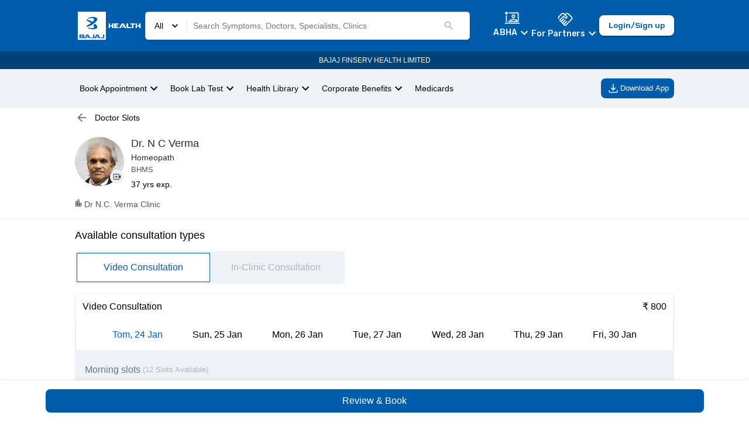

--- FILE ---
content_type: text/html; charset=utf-8
request_url: https://www.bajajfinservhealth.in/doctor/north-delhi/homeopath/dr-n-c-verma?type=econsult&source=specialities&specialities=homeopath
body_size: 40236
content:
<!DOCTYPE html><html lang="en"><head><meta charSet="utf-8"/><style>
                  body { --color-gray-100: #F2F2F2;--color-gray-200: #DADADA;--color-gray-300: #B3B3B3;--color-gray-400: #575756;--color-gray-500: #2B2B2B;--color-gray-600: #1A1A1A;--color-info-100: #E0F2FF;--color-info-200: #8BC0EF;--color-info-300: #458ECE;--color-info-400: #005DAC;--color-info-500: #00437A;--color-info-600: #002747;--color-black: #000000;--color-error-100: #FBE4E5;--color-error-200: #F08F94;--color-error-300: #E96269;--color-error-400: #DA1E28;--color-error-500: #B31921;--color-error-600: #861319;--color-white: #ffffff;--color-accent-100: #EFF2F4;--color-accent-200: #D2DAE0;--color-accent-300: #B3C2CB;--color-accent-400: #95AAB6;--color-accent-500: #5E7888;--color-accent-600: #495D6A;--color-caution-100: #FFF3E0;--color-caution-200: #FEE0AE;--color-caution-300: #FDB849;--color-caution-400: #FDA416;--color-caution-500: #CF8612;--color-caution-600: #9F680E;--color-primary-100: #F0F9FF;--color-primary-200: #C9E2F8;--color-primary-300: #458ECE;--color-primary-400: #005DAC;--color-primary-500: #00437A;--color-primary-600: #002747;--color-success-100: #E8FCCF;--color-success-200: #B7DB89;--color-success-300: #95C950;--color-success-400: #64A70B;--color-success-500: #568F0A;--color-success-600: #3C6407;--color-tertiary-100: #FFF3E0;--color-tertiary-200: #FEE0AE;--color-tertiary-300: #FDB849;--color-tertiary-400: #FDA416;--color-tertiary-500: #CF8612;--color-tertiary-600: #9F680E;--color-secondary-100: #FFDDCC;--color-secondary-200: #FFBB99;--color-secondary-300: #FF7733;--color-secondary-400: #FF5500;--color-secondary-500: #CC4400;--color-secondary-600: #993300 }
                </style><meta name="viewport" content="minimum-scale=1, initial-scale=1, width=device-width"/><meta property="og:site_name" content="Bajaj Finserv Health"/><meta property="og:type" content="website"/><meta name="facebook-domain-verification" content="cfjpomz68xey795jqzzjizae24s2dg"/><title>Dr. N C Verma - Homeopath in North Delhi | Book Online Appointment | Bajaj Finserv Health</title><meta name="description" content="Dr. N C Verma is a Homeopath in North Delhi. For Online consultation, book appointment, view their fees, contact number, user reviews &amp; much more at Bajaj Finserv Health."/><link rel="canonical" href="https://www.bajajfinservhealth.in/doctor/north-delhi/homeopath/dr-n-c-verma"/><meta name="next-head-count" content="9"/><meta name="theme-color" content="#005DAC"/><meta name="apple-mobile-web-app-capable" content="yes"/><meta name="apple-mobile-web-app-status-bar-style" content="black"/><meta name="apple-mobile-web-app-title" content="Bajaj Finserv Health"/><meta name="p:domain_verify" content="498fef59329e07933a9484128c35fdb5"/><link rel="apple-touch-icon" href="/static/icons/icon_x192.png"/><link rel="apple-touch-startup-icon" href="/static/icons/icon_x192.png"/><link rel="manifest" href="/manifest.json"/><link rel="preconnect" href="https://bajajfinservhealth.azureedge.net" crossorigin="anonymous"/><link rel="dns-prefetch" href="https://bajajfinservhealth.azureedge.net"/><link rel="preconnect" href="https://www.google-analytics.com" crossorigin="anonymous"/><link rel="dns-prefetch" href="https://www.google-analytics.com"/><link rel="preconnect" href="https://www.googletagmanager.com" crossorigin="anonymous"/><link rel="dns-prefetch" href="https://www.googletagmanager.com"/><link rel="preload" href="https://assets.bajajfinservhealth.in/b2c/beta/_next/static/media/4c9affa5bc8f420e-s.p.woff2" as="font" type="font/woff2" crossorigin="anonymous" data-next-font="size-adjust"/><link rel="preload" href="https://assets.bajajfinservhealth.in/b2c/beta/_next/static/css/771da3b6294528bd.css" as="style"/><link rel="stylesheet" href="https://assets.bajajfinservhealth.in/b2c/beta/_next/static/css/771da3b6294528bd.css" data-n-g=""/><link rel="preload" href="https://assets.bajajfinservhealth.in/b2c/beta/_next/static/css/3153d90e62f39f5e.css" as="style"/><link rel="stylesheet" href="https://assets.bajajfinservhealth.in/b2c/beta/_next/static/css/3153d90e62f39f5e.css" data-n-g=""/><noscript data-n-css=""></noscript><script defer="" nomodule="" src="https://assets.bajajfinservhealth.in/b2c/beta/_next/static/chunks/polyfills-42372ed130431b0a.js"></script><script src="https://assets.bajajfinservhealth.in/b2c/beta/_next/static/chunks/webpack-05fdbfbeb4b51595.js" defer=""></script><script src="https://assets.bajajfinservhealth.in/b2c/beta/_next/static/chunks/main-f67df17f-f01f26383b960c1f.js" defer=""></script><script src="https://assets.bajajfinservhealth.in/b2c/beta/_next/static/chunks/main-d91c2bd6-5b1a6c1f8e601587.js" defer=""></script><script src="https://assets.bajajfinservhealth.in/b2c/beta/_next/static/chunks/main-f72b7d4b-96b017239e99b9c3.js" defer=""></script><script src="https://assets.bajajfinservhealth.in/b2c/beta/_next/static/chunks/main-8cbd2506-ca94e6957cf09ab7.js" defer=""></script><script src="https://assets.bajajfinservhealth.in/b2c/beta/_next/static/chunks/2017-fbaeda73aba5c74e.js" defer=""></script><script src="https://assets.bajajfinservhealth.in/b2c/beta/_next/static/chunks/93-720d7f7b6ee8168e.js" defer=""></script><script src="https://assets.bajajfinservhealth.in/b2c/beta/_next/static/chunks/8578-9b8de0bf81f3f472.js" defer=""></script><script src="https://assets.bajajfinservhealth.in/b2c/beta/_next/static/chunks/2-9609562a187df847.js" defer=""></script><script src="https://assets.bajajfinservhealth.in/b2c/beta/_next/static/chunks/4564-af8995dd2d57c975.js" defer=""></script><script src="https://assets.bajajfinservhealth.in/b2c/beta/_next/static/chunks/6864-dedaa907566d176a.js" defer=""></script><script src="https://assets.bajajfinservhealth.in/b2c/beta/_next/static/chunks/4091-5dab4e55dbf80845.js" defer=""></script><script src="https://assets.bajajfinservhealth.in/b2c/beta/_next/static/chunks/7062-d7265b9fdca6d1a3.js" defer=""></script><script src="https://assets.bajajfinservhealth.in/b2c/beta/_next/static/chunks/3126-e57adb18e4bfab3d.js" defer=""></script><script src="https://assets.bajajfinservhealth.in/b2c/beta/_next/static/chunks/4983-57b4cc877aa322b5.js" defer=""></script><script src="https://assets.bajajfinservhealth.in/b2c/beta/_next/static/chunks/7164-a2aefa9f17eda829.js" defer=""></script><script src="https://assets.bajajfinservhealth.in/b2c/beta/_next/static/chunks/3141-00001764726aafad.js" defer=""></script><script src="https://assets.bajajfinservhealth.in/b2c/beta/_next/static/chunks/9541-b4229ddee4e7a55e.js" defer=""></script><script src="https://assets.bajajfinservhealth.in/b2c/beta/_next/static/chunks/4738-a35066d0d89b82c8.js" defer=""></script><script src="https://assets.bajajfinservhealth.in/b2c/beta/_next/static/chunks/3886-9284743131a90b4e.js" defer=""></script><script src="https://assets.bajajfinservhealth.in/b2c/beta/_next/static/chunks/1136-5dce165c0ff70fa5.js" defer=""></script><script src="https://assets.bajajfinservhealth.in/b2c/beta/_next/static/chunks/4347-d9e080bfa75c31e0.js" defer=""></script><script src="https://assets.bajajfinservhealth.in/b2c/beta/_next/static/chunks/5667-84af8c619f192201.js" defer=""></script><script src="https://assets.bajajfinservhealth.in/b2c/beta/_next/static/chunks/1336-6d269b9affb99076.js" defer=""></script><script src="https://assets.bajajfinservhealth.in/b2c/beta/_next/static/chunks/6412-eab94ebcb88b1210.js" defer=""></script><script src="https://assets.bajajfinservhealth.in/b2c/beta/_next/static/chunks/4138-a50edc28ec7314ed.js" defer=""></script><script src="https://assets.bajajfinservhealth.in/b2c/beta/_next/static/chunks/264-ff1f271f7d11a5b8.js" defer=""></script><script src="https://assets.bajajfinservhealth.in/b2c/beta/_next/static/chunks/7300-f2cfe710e536da0e.js" defer=""></script><script src="https://assets.bajajfinservhealth.in/b2c/beta/_next/static/chunks/5693-051e03fbf540c2de.js" defer=""></script><script src="https://assets.bajajfinservhealth.in/b2c/beta/_next/static/chunks/6236-849c44adaa1e8b38.js" defer=""></script><script src="https://assets.bajajfinservhealth.in/b2c/beta/_next/static/chunks/1904-2ea1882ef794111d.js" defer=""></script><script src="https://assets.bajajfinservhealth.in/b2c/beta/_next/static/chunks/8727-b2541bb86608d93c.js" defer=""></script><script src="https://assets.bajajfinservhealth.in/b2c/beta/_next/static/chunks/4018-6dd6f6ac0b0dd5d1.js" defer=""></script><script src="https://assets.bajajfinservhealth.in/b2c/beta/_next/static/chunks/1003-c38fa1cf6b36939b.js" defer=""></script><script src="https://assets.bajajfinservhealth.in/b2c/beta/_next/static/chunks/1369-5d1bce81583bf506.js" defer=""></script><script src="https://assets.bajajfinservhealth.in/b2c/beta/_next/static/chunks/9394-f77e26885c0ed80f.js" defer=""></script><script src="https://assets.bajajfinservhealth.in/b2c/beta/_next/static/chunks/3644-d1f7bf3b4e0f89be.js" defer=""></script><script src="https://assets.bajajfinservhealth.in/b2c/beta/_next/static/chunks/6933-476eb12995009828.js" defer=""></script><script src="https://assets.bajajfinservhealth.in/b2c/beta/_next/static/chunks/5106-26e6c668925c2550.js" defer=""></script><script src="https://assets.bajajfinservhealth.in/b2c/beta/_next/static/chunks/pages/_app-f3956634-813656f2b086dfbe.js" defer=""></script><script src="https://assets.bajajfinservhealth.in/b2c/beta/_next/static/chunks/pages/_app-3a81daf1-b630bebb886c0928.js" defer=""></script><script src="https://assets.bajajfinservhealth.in/b2c/beta/_next/static/chunks/pages/_app-d87c119a-546b7785845268ac.js" defer=""></script><script src="https://assets.bajajfinservhealth.in/b2c/beta/_next/static/chunks/5549-5c59a03c9da543e5.js" defer=""></script><script src="https://assets.bajajfinservhealth.in/b2c/beta/_next/static/chunks/4324-b4d36a49f21992bd.js" defer=""></script><script src="https://assets.bajajfinservhealth.in/b2c/beta/_next/static/chunks/7577-58dcb4db16af686b.js" defer=""></script><script src="https://assets.bajajfinservhealth.in/b2c/beta/_next/static/chunks/7232-ed78dd238cd8b449.js" defer=""></script><script src="https://assets.bajajfinservhealth.in/b2c/beta/_next/static/chunks/4265-6d71581bb53ee91b.js" defer=""></script><script src="https://assets.bajajfinservhealth.in/b2c/beta/_next/static/chunks/3827-ae3fe7ec7b602db9.js" defer=""></script><script src="https://assets.bajajfinservhealth.in/b2c/beta/_next/static/chunks/7191-eae8cf41ff592583.js" defer=""></script><script src="https://assets.bajajfinservhealth.in/b2c/beta/_next/static/chunks/6609-b5cadb05335f2914.js" defer=""></script><script src="https://assets.bajajfinservhealth.in/b2c/beta/_next/static/chunks/3450-8d690b5753d7878d.js" defer=""></script><script src="https://assets.bajajfinservhealth.in/b2c/beta/_next/static/chunks/2290-6bf2dfe660e44d78.js" defer=""></script><script src="https://assets.bajajfinservhealth.in/b2c/beta/_next/static/chunks/7101-b063b49d0ecef8f9.js" defer=""></script><script src="https://assets.bajajfinservhealth.in/b2c/beta/_next/static/chunks/9948-dabfddbc12e0badd.js" defer=""></script><script src="https://assets.bajajfinservhealth.in/b2c/beta/_next/static/chunks/675-032b8bbe062c64a5.js" defer=""></script><script src="https://assets.bajajfinservhealth.in/b2c/beta/_next/static/chunks/7459-5cc703ffae2051c0.js" defer=""></script><script src="https://assets.bajajfinservhealth.in/b2c/beta/_next/static/chunks/7292-61327f4174eacf50.js" defer=""></script><script src="https://assets.bajajfinservhealth.in/b2c/beta/_next/static/chunks/5096-1def542a11567711.js" defer=""></script><script src="https://assets.bajajfinservhealth.in/b2c/beta/_next/static/chunks/454-7a5ce410f26535a3.js" defer=""></script><script src="https://assets.bajajfinservhealth.in/b2c/beta/_next/static/chunks/9604-fa65022df18b91a6.js" defer=""></script><script src="https://assets.bajajfinservhealth.in/b2c/beta/_next/static/chunks/5334-5e2d0e696066182c.js" defer=""></script><script src="https://assets.bajajfinservhealth.in/b2c/beta/_next/static/chunks/3929-5cfa54110aa4d7e2.js" defer=""></script><script src="https://assets.bajajfinservhealth.in/b2c/beta/_next/static/chunks/9982-473db4f5eda6f97e.js" defer=""></script><script src="https://assets.bajajfinservhealth.in/b2c/beta/_next/static/chunks/9794-dd510f9fcb6fbc6a.js" defer=""></script><script src="https://assets.bajajfinservhealth.in/b2c/beta/_next/static/chunks/823-c5817b7f11317381.js" defer=""></script><script src="https://assets.bajajfinservhealth.in/b2c/beta/_next/static/chunks/9682-b8cecfb72473d57d.js" defer=""></script><script src="https://assets.bajajfinservhealth.in/b2c/beta/_next/static/chunks/pages/doctor/%5B...slug%5D-d76fc799874dcde0.js" defer=""></script><script src="https://assets.bajajfinservhealth.in/b2c/beta/_next/static/b2c-1530161/_buildManifest.js" defer=""></script><script src="https://assets.bajajfinservhealth.in/b2c/beta/_next/static/b2c-1530161/_ssgManifest.js" defer=""></script><style data-emotion="e-css 0 1x3etjl 1hpvqua gipw5 1qmx6ox 1htwenn 119oclh 1b8cbzm lkj6uu 72wj22 5v3yca 1fei1mb vubbuv 1d7q5f8 f4aelx i17w0h jiz7h 9vvidj lfw292 5vnltt xbdr0t 72te9b 49dke2 1pgtenl 1b4d6py 3895q7 1jbwmrn 1xjlrbk hock4v 86g03q rsm92s 1729bvx 1c166c5 1rr5zkw b8wrns 1ajuxk8 12m1eje 5qck1c ea3yio 13igjr0 107fhd4-header-4 1nkbexy 1pcy876 71905l-ripple bt1rev 62k9kw 17tpfxd 89fvs5 1y7zuca kc2rm 79elbk 187e50z 1xz5yst 1ie8t41 yj4ka1-header-3 io5tjs-body-1 page7k-label-1 1m7brds-body-1 z6ci6u b3qq3l nfcc9b 1yp0i28 1ct2n74-body-1 animation-wiooy9 1pf2od2 xals6i-header-3 10qj1yw-header-4 f2kigf-label-1 1m3eyrc s7ujue 1hjl9bc-body-2 1ryxry3 kj1v50 185otom-body-2 jv6e5f 1fety1a kafhrw 12yy1m6 ex4wd6 y0cdvt-body-2 p7icx0-body-1 r5yudf wgiv3i mn2wk6 v8wnja ytumd6 914rzl 47klo2 1ed7n4m 1fkturx 1vpqrf4 1ik73mx goszlt 1psrc5f 1bheci9 10gy7lw-header-3 1a2z1st 1r7ds9o-body-4 1ufwjoc 8vqlyc-header-3 bryy1t-paper znrerm fjdedd-sub-heading-1 1nxnix2-svg 1njrrex-body-1 i6bazn ispzqx mr3j8u 1fw4ahk 1srpopc 1j8hump 16ipm3z 18jxdqk 1l29929 wbkhrd 1k8cypx it52g1-header-2 1te0yht-sub-heading-1 1xd8j4k-header-4 1b093o2 blhxaf-input_wrapper 7m4jrv-textBox lafr3v 1jl52u4 h9ksso-sub-heading-1-sub-heading-1-sub-heading-1 ntxvdd-header-4 1b24p73 11kowc2 imevsg-body-1 animation-c7515d 1pv8reu hmn076 1fw115p-header-3 cvqk4f 67tnr6-header-4-header-4-sub-heading-1 1lu7lu8 1kl7is3-header-4-header-4 huih4h 11lq2l6 18zkmaj 11vs5bi 162blr4 1nbxnp9-header-4 16h2hts-body-1 y5zw84 rvufwk tt7x1e anscce-header-4 1iy7mhz-body-1 1dgiyec-popper_root_container 4dwkjo-header-4 animation-aelb8p mjurgh 1w2lrnk 1hpa967-paper 1u0now5 132iat8 8ruhsr xw5wv3-header-4 1fvzmfr-header-4 1ddxadn 16deuxg cri4r2 rl7a9b-sub-heading-1-header-4 193gzym-sub-heading-1 1gdg3r1-sub-heading-1 1v8hnwy-ink_bar 189771e dm0s7b 4qcdjj-label-1 ype5y2 1kdr8hb 1oyu6f mmhjqr animation-g578gt animation-171njnd animation-3059o6">*,:after,:before{box-sizing:border-box;border:0 solid var(--color-accent-100);}fieldset{border-width:1px;}body{font-family:Rubik;font-size:0.875rem;color:var(--color-gray-500);}button{background-color:transparent;padding:0;outline:none;font-family:inherit;}dl,dt,dd{margin:0;padding:0;}body{--color-black:#000000;--color-white:#ffffff;--color-transparent:transparent;--color-currentColor:currentColor;--color-inherit:inherit;--color-shaded:#57565630;--color-primary-100:#F0F9FF;--color-primary-200:#C9E2F8;--color-primary-300:#9EC2E4;--color-primary-400:#005DAC;--color-primary-500:#00437A;--color-primary-600:#002747;--color-secondary-100:#FFEEE5;--color-secondary-200:#FFBB99;--color-secondary-300:#FF7733;--color-secondary-400:#FF5500;--color-secondary-500:#CC4400;--color-secondary-600:#993300;--color-tertiary-100:#FFF3E0;--color-tertiary-200:#FEE0AE;--color-tertiary-300:#FDB849;--color-tertiary-400:#FDA416;--color-tertiary-500:#CF8612;--color-tertiary-600:#9F680E;--color-success-100:#E8FCCF;--color-success-200:#B7DB89;--color-success-300:#95C950;--color-success-400:#64A70B;--color-success-500:#568F0A;--color-success-600:#3C6407;--color-error-100:#FCEDEE;--color-error-200:#F08F94;--color-error-300:#E96269;--color-error-400:#DA1E28;--color-error-500:#B31921;--color-error-600:#861319;--color-caution-100:#FFF3E0;--color-caution-200:#FEE0AE;--color-caution-300:#FDB849;--color-caution-400:#FDA416;--color-caution-500:#CF8612;--color-caution-600:#9F680E;--color-gray-100:#F2F2F2;--color-gray-200:#DADADA;--color-gray-300:#B3B3B3;--color-gray-400:#575756;--color-gray-500:#2B2B2B;--color-gray-600:#1A1A1A;--color-accent-100:#EFF2F4;--color-accent-200:#D2DAE0;--color-accent-300:#B3C2CB;--color-accent-400:#95AAB6;--color-accent-500:#5E7888;--color-accent-600:#495D6A;--color-info-100:#E0F2FF;--color-info-200:#8BC0EF;--color-info-300:#458ECE;--color-info-400:#005DAC;--color-info-500:#00437A;--color-info-600:#002747;}a{-webkit-touch-callout:none;}@media screen and (max-width: 600px){*{-webkit-user-select:none;-moz-user-select:none;-ms-user-select:none;-webkit-user-select:none;-moz-user-select:none;-ms-user-select:none;user-select:none;-webkit-touch-callout:none;}}.e-css-gipw5{background:var(--color-white);}.e-css-1qmx6ox{display:-webkit-box;display:-webkit-unset;display:-ms-unsetbox;display:unset;}.e-css-1htwenn{position:-webkit-sticky;position:sticky;top:0;z-index:100;display:-webkit-box;display:-webkit-flex;display:-ms-flexbox;display:flex;-webkit-flex-direction:column;-ms-flex-direction:column;flex-direction:column;}.e-css-119oclh{display:-webkit-box;display:-webkit-flex;display:-ms-flexbox;display:flex;-webkit-box-pack:justify;-webkit-justify-content:space-between;justify-content:space-between;-webkit-align-items:center;-webkit-box-align:center;-ms-flex-align:center;align-items:center;gap:1rem;background-color:var(--color-primary-400);color:var(--color-white);padding:10px 10%;min-height:56px;}.e-css-1b8cbzm{display:-webkit-box;display:-webkit-flex;display:-ms-flexbox;display:flex;-webkit-align-items:center;-webkit-box-align:center;-ms-flex-align:center;align-items:center;cursor:pointer;}.e-css-1b8cbzm img{object-fit:contain;}.e-css-lkj6uu{width:100%;display:-webkit-box;display:-webkit-flex;display:-ms-flexbox;display:flex;-webkit-flex:1;-ms-flex:1;flex:1;margin-right:40px;}.e-css-72wj22{position:-webkit-sticky;position:sticky;top:0;z-index:2;width:100%;padding:10px 0px;}.e-css-5v3yca{background:white;border:solid 0.5px lightgrey;border-radius:5px;padding:5px 15px;display:-webkit-box;display:-webkit-flex;display:-ms-flexbox;display:flex;-webkit-box-pack:start;-ms-flex-pack:start;-webkit-justify-content:flex-start;justify-content:flex-start;-webkit-align-items:center;-webkit-box-align:center;-ms-flex-align:center;align-items:center;max-height:48px;color:black;background-color:var(--color-white);}@media (min-width: 600px){.e-css-5v3yca{box-shadow:0 3px 10px 0 rgba(0, 0, 0, 0.16);}}.e-css-1fei1mb{display:-webkit-box;display:-webkit-flex;display:-ms-flexbox;display:flex;-webkit-box-pack:center;-ms-flex-pack:center;-webkit-justify-content:center;justify-content:center;-webkit-align-items:center;-webkit-box-align:center;-ms-flex-align:center;align-items:center;cursor:pointer;}.e-css-1fei1mb p{margin:0;}.e-css-1fei1mb svg{margin:0 10px;width:20px;}.e-css-vubbuv{-webkit-user-select:none;-moz-user-select:none;-ms-user-select:none;user-select:none;width:1em;height:1em;display:inline-block;fill:currentColor;-webkit-flex-shrink:0;-ms-flex-negative:0;flex-shrink:0;-webkit-transition:fill 200ms cubic-bezier(0.4, 0, 0.2, 1) 0ms;transition:fill 200ms cubic-bezier(0.4, 0, 0.2, 1) 0ms;font-size:1.5rem;}.e-css-1d7q5f8{margin:0;-webkit-flex-shrink:0;-ms-flex-negative:0;flex-shrink:0;border-width:0;border-style:solid;border-color:rgba(0, 0, 0, 0.12);border-bottom-width:0;height:auto;border-right-width:thin;-webkit-align-self:stretch;-ms-flex-item-align:stretch;align-self:stretch;}.e-css-f4aelx{-webkit-flex:1;-ms-flex:1;flex:1;}.e-css-i17w0h{display:-webkit-box;display:-webkit-flex;display:-ms-flexbox;display:flex;-webkit-flex-direction:column;-ms-flex-direction:column;flex-direction:column;-webkit-align-items:center;-webkit-box-align:center;-ms-flex-align:center;align-items:center;-webkit-box-pack:center;-ms-flex-pack:center;-webkit-justify-content:center;justify-content:center;margin:auto;position:relative;}.e-css-jiz7h{display:-webkit-box;display:-webkit-flex;display:-ms-flexbox;display:flex;width:100%;-webkit-box-pack:start;-ms-flex-pack:start;-webkit-justify-content:flex-start;justify-content:flex-start;-webkit-align-items:center;-webkit-box-align:center;-ms-flex-align:center;align-items:center;}.e-css-jiz7h input{border:none;-webkit-flex:1;-ms-flex:1;flex:1;padding:10px;width:100%;background:transparent;}.e-css-jiz7h input:hover,.e-css-jiz7h input:focus{outline:none;}.e-css-9vvidj{font-size:14px;line-height:18px;font-weight:400;color:var(--color-gray-500);}@media (max-width: 900px){.e-css-9vvidj::-webkit-input-placeholder{color:var(--color-gray-300);text-overflow:ellipsis;}.e-css-9vvidj::-moz-placeholder{color:var(--color-gray-300);text-overflow:ellipsis;}.e-css-9vvidj:-ms-input-placeholder{color:var(--color-gray-300);text-overflow:ellipsis;}.e-css-9vvidj::placeholder{color:var(--color-gray-300);text-overflow:ellipsis;}}.e-css-lfw292{-webkit-user-select:none;-moz-user-select:none;-ms-user-select:none;user-select:none;width:1em;height:1em;display:inline-block;fill:currentColor;-webkit-flex-shrink:0;-ms-flex-negative:0;flex-shrink:0;-webkit-transition:fill 200ms cubic-bezier(0.4, 0, 0.2, 1) 0ms;transition:fill 200ms cubic-bezier(0.4, 0, 0.2, 1) 0ms;font-size:1.5rem;color:#005DAC;cursor:pointer;color:var(--color-gray-300);width:20px;height:20px;margin-right:10px;}.e-css-5vnltt{display:-webkit-box;display:-webkit-flex;display:-ms-flexbox;display:flex;-webkit-align-items:center;-webkit-box-align:center;-ms-flex-align:center;align-items:center;gap:1rem;}@media (max-width: 900px){.e-css-5vnltt{gap:0.25rem;}}.e-css-xbdr0t{cursor:pointer;}.e-css-xbdr0t .MuiPopper-root{z-index:1000;}.e-css-xbdr0t .MuiPaper-root{padding:3px 20px 0px 20px;max-width:360px;}.e-css-xbdr0t .MuiList-root{padding-bottom:0px;}.e-css-xbdr0t .MuiMenuItem-root{font-size:0.825rem;padding:4px 0;min-height:28px;text-wrap:wrap;}.e-css-xbdr0t a{-webkit-text-decoration:none;text-decoration:none;color:var(--color-black);}.e-css-72te9b{display:-webkit-box;display:-webkit-flex;display:-ms-flexbox;display:flex;-webkit-align-items:center;-webkit-box-align:center;-ms-flex-align:center;align-items:center;-webkit-flex-direction:column;-ms-flex-direction:column;flex-direction:column;-webkit-box-pack:space-around;-ms-flex-pack:space-around;-webkit-justify-content:space-around;justify-content:space-around;color:#ffff;}.e-css-72te9b button{margin-top:-1px;padding:0;color:#ffff;font-size:14px;font-weight:500;line-height:18px;letter-spacing:0.01em;text-align:center;}.e-css-49dke2{display:-webkit-inline-box;display:-webkit-inline-flex;display:-ms-inline-flexbox;display:inline-flex;-webkit-align-items:center;-webkit-box-align:center;-ms-flex-align:center;align-items:center;-webkit-box-pack:center;-ms-flex-pack:center;-webkit-justify-content:center;justify-content:center;position:relative;box-sizing:border-box;-webkit-tap-highlight-color:transparent;background-color:transparent;outline:0;border:0;margin:0;border-radius:0;padding:0;cursor:pointer;-webkit-user-select:none;-moz-user-select:none;-ms-user-select:none;user-select:none;vertical-align:middle;-moz-appearance:none;-webkit-appearance:none;-webkit-text-decoration:none;text-decoration:none;color:inherit;text-transform:none;font-family:Rubik,sans-serif;font-weight:500;font-size:0.875rem;line-height:1.75;min-width:64px;padding:6px 8px;border-radius:4px;-webkit-transition:background-color 250ms cubic-bezier(0.4, 0, 0.2, 1) 0ms,box-shadow 250ms cubic-bezier(0.4, 0, 0.2, 1) 0ms,border-color 250ms cubic-bezier(0.4, 0, 0.2, 1) 0ms,color 250ms cubic-bezier(0.4, 0, 0.2, 1) 0ms;transition:background-color 250ms cubic-bezier(0.4, 0, 0.2, 1) 0ms,box-shadow 250ms cubic-bezier(0.4, 0, 0.2, 1) 0ms,border-color 250ms cubic-bezier(0.4, 0, 0.2, 1) 0ms,color 250ms cubic-bezier(0.4, 0, 0.2, 1) 0ms;color:#005DAC;}.e-css-49dke2::-moz-focus-inner{border-style:none;}.e-css-49dke2.Mui-disabled{pointer-events:none;cursor:default;}@media print{.e-css-49dke2{-webkit-print-color-adjust:exact;color-adjust:exact;}}.e-css-49dke2:hover{-webkit-text-decoration:none;text-decoration:none;background-color:rgba(0, 93, 172, 0.04);}@media (hover: none){.e-css-49dke2:hover{background-color:transparent;}}.e-css-49dke2.Mui-disabled{color:rgba(0, 0, 0, 0.26);}.e-css-1pgtenl{display:-webkit-box;display:-webkit-flex;display:-ms-flexbox;display:flex;-webkit-flex-direction:column;-ms-flex-direction:column;flex-direction:column;-webkit-align-items:center;-webkit-box-align:center;-ms-flex-align:center;align-items:center;cursor:pointer;}.e-css-1pgtenl svg{margin-top:-2px;}.e-css-1b4d6py{display:-webkit-box;display:-webkit-flex;display:-ms-flexbox;display:flex;height:18px;-webkit-align-items:center;-webkit-box-align:center;-ms-flex-align:center;align-items:center;margin-top:1px;}.e-css-1b4d6py .MuiButton-root{background-color:var(--color-primary-400);padding:0;color:var(--color-white, #ffff);text-transform:capitalize;}.e-css-1b4d6py svg{color:var(--color-white);}.e-css-3895q7{display:-webkit-inline-box;display:-webkit-inline-flex;display:-ms-inline-flexbox;display:inline-flex;-webkit-align-items:center;-webkit-box-align:center;-ms-flex-align:center;align-items:center;-webkit-box-pack:center;-ms-flex-pack:center;-webkit-justify-content:center;justify-content:center;position:relative;box-sizing:border-box;-webkit-tap-highlight-color:transparent;background-color:transparent;outline:0;border:0;margin:0;border-radius:0;padding:0;cursor:pointer;-webkit-user-select:none;-moz-user-select:none;-ms-user-select:none;user-select:none;vertical-align:middle;-moz-appearance:none;-webkit-appearance:none;-webkit-text-decoration:none;text-decoration:none;color:inherit;text-transform:none;font-family:Rubik,sans-serif;font-weight:500;font-size:0.875rem;line-height:1.75;min-width:64px;padding:6px 8px;border-radius:4px;-webkit-transition:background-color 250ms cubic-bezier(0.4, 0, 0.2, 1) 0ms,box-shadow 250ms cubic-bezier(0.4, 0, 0.2, 1) 0ms,border-color 250ms cubic-bezier(0.4, 0, 0.2, 1) 0ms,color 250ms cubic-bezier(0.4, 0, 0.2, 1) 0ms;transition:background-color 250ms cubic-bezier(0.4, 0, 0.2, 1) 0ms,box-shadow 250ms cubic-bezier(0.4, 0, 0.2, 1) 0ms,border-color 250ms cubic-bezier(0.4, 0, 0.2, 1) 0ms,color 250ms cubic-bezier(0.4, 0, 0.2, 1) 0ms;color:#005DAC;background-color:transparent;color:var(--color-white, #ffff);text-transform:capitalize;border:0;display:-webkit-box;display:-webkit-flex;display:-ms-flexbox;display:flex;cursor:pointer;}.e-css-3895q7::-moz-focus-inner{border-style:none;}.e-css-3895q7.Mui-disabled{pointer-events:none;cursor:default;}@media print{.e-css-3895q7{-webkit-print-color-adjust:exact;color-adjust:exact;}}.e-css-3895q7:hover{-webkit-text-decoration:none;text-decoration:none;background-color:rgba(0, 93, 172, 0.04);}@media (hover: none){.e-css-3895q7:hover{background-color:transparent;}}.e-css-3895q7.Mui-disabled{color:rgba(0, 0, 0, 0.26);}.e-css-3895q7:hover{background-color:#0000000a;}.e-css-1jbwmrn{position:relative;height:auto;top:0;}.e-css-1xjlrbk{box-shadow:0 5px 5px -3px rgb(0 0 0 / 20%),0 8px 10px 1px rgb(0 0 0 / 14%),0 3px 14px 2px rgb(0 0 0 / 12%);border-radius:4px;color:rgba(0, 0, 0, 0.87);background-color:#fff;outline:0;position:absolute;min-height:16px;overflow-x:hidden;overflow-y:auto;opacity:1;-webkit-transform:none;-moz-transform:none;-ms-transform:none;transform:none;-webkit-transition:opacity 293ms cubic-bezier(0.4, 0, 0.2, 1) 0ms,-webkit-transform 195ms cubic-bezier(0.4, 0, 0.2, 1) 0ms;transition:opacity 293ms cubic-bezier(0.4, 0, 0.2, 1) 0ms,transform 195ms cubic-bezier(0.4, 0, 0.2, 1) 0ms;left:-128px;transform-origin:130px 0;display:none;padding:3px 10px;min-width:180px;right:0;z-index:1000;}.e-css-1xjlrbk >a{display:-webkit-box;display:-webkit-flex;display:-ms-flexbox;display:flex;-webkit-box-pack:start;-ms-flex-pack:start;-webkit-justify-content:flex-start;justify-content:flex-start;-webkit-text-decoration:none;text-decoration:none;line-height:1.5;white-space:nowrap;padding-top:9px;padding-bottom:9px;font-size:1em;min-width:260px;padding-left:25px;}@media (min-width: 600px){.e-css-1xjlrbk >a{min-height:auto;}}.e-css-1xjlrbk .MuiMenuItem-root{font-size:0.825rem;display:-webkit-box;display:-webkit-flex;display:-ms-flexbox;display:flex;gap:10px;padding:10px 0;}.e-css-hock4v{display:-webkit-inline-box;display:-webkit-inline-flex;display:-ms-inline-flexbox;display:inline-flex;-webkit-align-items:center;-webkit-box-align:center;-ms-flex-align:center;align-items:center;-webkit-box-pack:center;-ms-flex-pack:center;-webkit-justify-content:center;justify-content:center;position:relative;box-sizing:border-box;-webkit-tap-highlight-color:transparent;background-color:transparent;outline:0;border:0;margin:0;border-radius:0;padding:0;cursor:pointer;-webkit-user-select:none;-moz-user-select:none;-ms-user-select:none;user-select:none;vertical-align:middle;-moz-appearance:none;-webkit-appearance:none;-webkit-text-decoration:none;text-decoration:none;color:inherit;font-family:Rubik,sans-serif;font-weight:400;font-size:1rem;line-height:1.5;display:-webkit-box;display:-webkit-flex;display:-ms-flexbox;display:flex;-webkit-box-pack:start;-ms-flex-pack:start;-webkit-justify-content:flex-start;justify-content:flex-start;-webkit-align-items:center;-webkit-box-align:center;-ms-flex-align:center;align-items:center;position:relative;-webkit-text-decoration:none;text-decoration:none;min-height:48px;padding-top:6px;padding-bottom:6px;box-sizing:border-box;white-space:nowrap;padding-left:16px;padding-right:16px;border-bottom:1px solid rgba(0, 0, 0, 0.12);-webkit-background-clip:padding-box;background-clip:padding-box;}.e-css-hock4v::-moz-focus-inner{border-style:none;}.e-css-hock4v.Mui-disabled{pointer-events:none;cursor:default;}@media print{.e-css-hock4v{-webkit-print-color-adjust:exact;color-adjust:exact;}}.e-css-hock4v:hover{-webkit-text-decoration:none;text-decoration:none;background-color:rgba(0, 0, 0, 0.04);}@media (hover: none){.e-css-hock4v:hover{background-color:transparent;}}.e-css-hock4v.Mui-selected{background-color:rgba(0, 93, 172, 0.08);}.e-css-hock4v.Mui-selected.Mui-focusVisible{background-color:rgba(0, 93, 172, 0.2);}.e-css-hock4v.Mui-selected:hover{background-color:rgba(0, 93, 172, 0.12);}@media (hover: none){.e-css-hock4v.Mui-selected:hover{background-color:rgba(0, 93, 172, 0.08);}}.e-css-hock4v.Mui-focusVisible{background-color:rgba(0, 0, 0, 0.12);}.e-css-hock4v.Mui-disabled{opacity:0.38;}.e-css-hock4v+.MuiDivider-root{margin-top:8px;margin-bottom:8px;}.e-css-hock4v+.MuiDivider-inset{margin-left:52px;}.e-css-hock4v .MuiListItemText-root{margin-top:0;margin-bottom:0;}.e-css-hock4v .MuiListItemText-inset{padding-left:36px;}.e-css-hock4v .MuiListItemIcon-root{min-width:36px;}@media (min-width:600px){.e-css-hock4v{min-height:auto;}}.e-css-86g03q{display:-webkit-inline-box;display:-webkit-inline-flex;display:-ms-inline-flexbox;display:inline-flex;-webkit-align-items:center;-webkit-box-align:center;-ms-flex-align:center;align-items:center;-webkit-box-pack:center;-ms-flex-pack:center;-webkit-justify-content:center;justify-content:center;position:relative;box-sizing:border-box;-webkit-tap-highlight-color:transparent;background-color:transparent;outline:0;border:0;margin:0;border-radius:0;padding:0;cursor:pointer;-webkit-user-select:none;-moz-user-select:none;-ms-user-select:none;user-select:none;vertical-align:middle;-moz-appearance:none;-webkit-appearance:none;-webkit-text-decoration:none;text-decoration:none;color:inherit;font-family:Rubik,sans-serif;font-weight:400;font-size:1rem;line-height:1.5;display:-webkit-box;display:-webkit-flex;display:-ms-flexbox;display:flex;-webkit-box-pack:start;-ms-flex-pack:start;-webkit-justify-content:flex-start;justify-content:flex-start;-webkit-align-items:center;-webkit-box-align:center;-ms-flex-align:center;align-items:center;position:relative;-webkit-text-decoration:none;text-decoration:none;min-height:48px;padding-top:6px;padding-bottom:6px;box-sizing:border-box;white-space:nowrap;padding-left:16px;padding-right:16px;}.e-css-86g03q::-moz-focus-inner{border-style:none;}.e-css-86g03q.Mui-disabled{pointer-events:none;cursor:default;}@media print{.e-css-86g03q{-webkit-print-color-adjust:exact;color-adjust:exact;}}.e-css-86g03q:hover{-webkit-text-decoration:none;text-decoration:none;background-color:rgba(0, 0, 0, 0.04);}@media (hover: none){.e-css-86g03q:hover{background-color:transparent;}}.e-css-86g03q.Mui-selected{background-color:rgba(0, 93, 172, 0.08);}.e-css-86g03q.Mui-selected.Mui-focusVisible{background-color:rgba(0, 93, 172, 0.2);}.e-css-86g03q.Mui-selected:hover{background-color:rgba(0, 93, 172, 0.12);}@media (hover: none){.e-css-86g03q.Mui-selected:hover{background-color:rgba(0, 93, 172, 0.08);}}.e-css-86g03q.Mui-focusVisible{background-color:rgba(0, 0, 0, 0.12);}.e-css-86g03q.Mui-disabled{opacity:0.38;}.e-css-86g03q+.MuiDivider-root{margin-top:8px;margin-bottom:8px;}.e-css-86g03q+.MuiDivider-inset{margin-left:52px;}.e-css-86g03q .MuiListItemText-root{margin-top:0;margin-bottom:0;}.e-css-86g03q .MuiListItemText-inset{padding-left:36px;}.e-css-86g03q .MuiListItemIcon-root{min-width:36px;}@media (min-width:600px){.e-css-86g03q{min-height:auto;}}.e-css-rsm92s{display:-webkit-inline-box;display:-webkit-inline-flex;display:-ms-inline-flexbox;display:inline-flex;-webkit-align-items:center;-webkit-box-align:center;-ms-flex-align:center;align-items:center;-webkit-box-pack:center;-ms-flex-pack:center;-webkit-justify-content:center;justify-content:center;position:relative;box-sizing:border-box;-webkit-tap-highlight-color:transparent;background-color:transparent;outline:0;border:0;margin:0;border-radius:0;padding:0;cursor:pointer;-webkit-user-select:none;-moz-user-select:none;-ms-user-select:none;user-select:none;vertical-align:middle;-moz-appearance:none;-webkit-appearance:none;-webkit-text-decoration:none;text-decoration:none;color:inherit;text-transform:none;font-family:Rubik,sans-serif;font-weight:500;font-size:0.875rem;line-height:1.75;min-width:64px;padding:6px 16px;border-radius:4px;-webkit-transition:background-color 250ms cubic-bezier(0.4, 0, 0.2, 1) 0ms,box-shadow 250ms cubic-bezier(0.4, 0, 0.2, 1) 0ms,border-color 250ms cubic-bezier(0.4, 0, 0.2, 1) 0ms,color 250ms cubic-bezier(0.4, 0, 0.2, 1) 0ms;transition:background-color 250ms cubic-bezier(0.4, 0, 0.2, 1) 0ms,box-shadow 250ms cubic-bezier(0.4, 0, 0.2, 1) 0ms,border-color 250ms cubic-bezier(0.4, 0, 0.2, 1) 0ms,color 250ms cubic-bezier(0.4, 0, 0.2, 1) 0ms;color:#F2F2F2;background-color:#005DAC;box-shadow:0px 3px 1px -2px rgba(0,0,0,0.2),0px 2px 2px 0px rgba(0,0,0,0.14),0px 1px 5px 0px rgba(0,0,0,0.12);font-size:0.85rem;margin-bottom:1px;border-radius:8px;cursor:pointer;}.e-css-rsm92s::-moz-focus-inner{border-style:none;}.e-css-rsm92s.Mui-disabled{pointer-events:none;cursor:default;}@media print{.e-css-rsm92s{-webkit-print-color-adjust:exact;color-adjust:exact;}}.e-css-rsm92s:hover{-webkit-text-decoration:none;text-decoration:none;background-color:rgb(0, 65, 120);box-shadow:0px 2px 4px -1px rgba(0,0,0,0.2),0px 4px 5px 0px rgba(0,0,0,0.14),0px 1px 10px 0px rgba(0,0,0,0.12);}@media (hover: none){.e-css-rsm92s:hover{background-color:#005DAC;}}.e-css-rsm92s:active{box-shadow:0px 5px 5px -3px rgba(0,0,0,0.2),0px 8px 10px 1px rgba(0,0,0,0.14),0px 3px 14px 2px rgba(0,0,0,0.12);}.e-css-rsm92s.Mui-focusVisible{box-shadow:0px 3px 5px -1px rgba(0,0,0,0.2),0px 6px 10px 0px rgba(0,0,0,0.14),0px 1px 18px 0px rgba(0,0,0,0.12);}.e-css-rsm92s.Mui-disabled{color:rgba(0, 0, 0, 0.26);box-shadow:none;background-color:rgba(0, 0, 0, 0.12);}.e-css-1729bvx{display:-webkit-box;display:-webkit-flex;display:-ms-flexbox;display:flex;-webkit-align-items:center;-webkit-box-align:center;-ms-flex-align:center;align-items:center;-webkit-box-pack:center;-ms-flex-pack:center;-webkit-justify-content:center;justify-content:center;background-color:var(--color-primary-500);color:var(--color-white);padding:8px 24px;font-size:0.75rem;font-weight:500;text-transform:uppercase;}.e-css-1c166c5{display:-webkit-box;display:-webkit-flex;display:-ms-flexbox;display:flex;background-color:var(--color-accent-100);padding:3px 10%;-webkit-box-pack:justify;-webkit-justify-content:space-between;justify-content:space-between;-webkit-align-items:center;-webkit-box-align:center;-ms-flex-align:center;align-items:center;position:relative;}.e-css-1rr5zkw{display:-webkit-box;display:-webkit-flex;display:-ms-flexbox;display:flex;height:100%;-webkit-align-items:center;-webkit-box-align:center;-ms-flex-align:center;align-items:center;}.e-css-b8wrns{position:relative;display:-webkit-box;display:-webkit-flex;display:-ms-flexbox;display:flex;-webkit-align-items:center;-webkit-box-align:center;-ms-flex-align:center;align-items:center;height:100%;padding:18px 8px;color:var(--color-black);font-size:0.85rem;cursor:pointer;font-weight:500;-webkit-transition:background-color 0.2s ease;transition:background-color 0.2s ease;}.e-css-b8wrns:hover{color:var(--color-primary-400);}.e-css-b8wrns:hover >div{display:block;}.e-css-1ajuxk8{-webkit-text-decoration:none;text-decoration:none;color:inherit;font-weight:400;}.e-css-12m1eje{display:none;position:absolute;top:100%;left:0;background-color:var(--color-white);box-shadow:0 4px 6px rgba(0, 0, 0, 0.1);border-radius:4px;padding:8px 0;min-width:180px;max-height:490px;overflow:auto;z-index:15;}.e-css-5qck1c{color:var(--color-gray-500);padding:8px 16px;display:block;font-weight:300;-webkit-text-decoration:none;text-decoration:none;}.e-css-5qck1c:hover{color:var(--color-primary-400);background-color:var(--color-gray-100);}.e-css-ea3yio{display:-webkit-box;display:-webkit-flex;display:-ms-flexbox;display:flex;-webkit-box-pack:end;-ms-flex-pack:end;-webkit-justify-content:flex-end;justify-content:flex-end;-webkit-align-items:center;-webkit-box-align:center;-ms-flex-align:center;align-items:center;gap:1rem;}.e-css-13igjr0{padding:10px 0;}.e-css-107fhd4-header-4{position:relative;overflow:hidden;font-size:inherit;gap:0.25rem;display:-webkit-inline-box;display:-webkit-inline-flex;display:-ms-inline-flexbox;display:inline-flex;-webkit-align-items:center;-webkit-box-align:center;-ms-flex-align:center;align-items:center;-webkit-box-pack:center;-ms-flex-pack:center;-webkit-justify-content:center;justify-content:center;-webkit-transition:all 0.3s;transition:all 0.3s;min-width:5.25rem;background-color:var(--color-primary-400);color:var(--color-white);border-radius:0.5rem;padding:0.625rem 0.6875rem;font-size:0.875rem;line-height:1.125rem;font-weight:450;all:unset;background-color:var(--color-primary-400);padding:5px 9px;color:var(--color-white);border-radius:8px;position:relative;overflow:hidden;}.e-css-107fhd4-header-4:not(:disabled){cursor:pointer;}.e-css-107fhd4-header-4:hover{background-color:var(--color-primary-500);color:var(--color-primary-100);}.e-css-107fhd4-header-4:disabled{background-color:var(--color-gray-300);color:var(--color-white);}@media (min-width: 48rem){.e-css-107fhd4-header-4{font-size:1rem;line-height:1.25rem;font-weight:450;}}.e-css-107fhd4-header-4 >span{display:-webkit-box;display:-webkit-flex;display:-ms-flexbox;display:flex;-webkit-align-items:center;-webkit-box-align:center;-ms-flex-align:center;align-items:center;gap:7px;}.e-css-107fhd4-header-4 >div{position:absolute;}.e-css-1nkbexy{margin:0;z-index:1;pointer-events:none;}.e-css-1pcy876{all:unset;font-size:0.8rem;}.e-css-71905l-ripple{position:absolute;top:0;right:0;bottom:0;left:0;}@media (max-width: 1200px){.e-css-bt1rev{position:-webkit-sticky;position:sticky;z-index:10;top:87px;}}.e-css-62k9kw{padding-left:20px;padding-right:20px;color:black;}@media (min-width: 1200px){.e-css-62k9kw{padding-left:10%;padding-right:10%;}}.e-css-17tpfxd{display:-webkit-box;display:-webkit-flex;display:-ms-flexbox;display:flex;-webkit-align-items:center;-webkit-box-align:center;-ms-flex-align:center;align-items:center;-webkit-box-pack:justify;-webkit-justify-content:space-between;justify-content:space-between;padding:5px 0;position:relative;font-size:0px;gap:5px;}.e-css-17tpfxd .backIcon{color:var(--color-grey);font-size:2rem;cursor:pointer;margin-right:10px;}.e-css-17tpfxd .heading{font-size:14px;color:var(--color-grey);margin:0;font-weight:100;}.e-css-17tpfxd .change{font-size:16px;color:var(--color-primary-400);}.e-css-89fvs5{margin-left:auto;width:-webkit-fit-content;width:-moz-fit-content;width:fit-content;}.e-css-1y7zuca{padding-left:20px;padding-right:20px;color:black;padding-top:1rem;padding-bottom:1rem;border-color:var(--color-gray-100);border-bottom-width:0.25px;}@media (min-width: 1200px){.e-css-1y7zuca{padding-left:10%;padding-right:10%;}}.e-css-kc2rm{display:-webkit-box;display:-webkit-flex;display:-ms-flexbox;display:flex;-webkit-flex-direction:row;-ms-flex-direction:row;flex-direction:row;}.e-css-79elbk{position:relative;}.e-css-187e50z{height:3.375rem;width:3.375rem;border-radius:50%;height:4rem;width:4rem;}@media (min-width: 48rem){.e-css-187e50z{height:3.75rem;width:3.75rem;}}@media (min-width: 48rem){.e-css-187e50z{height:5.25rem;width:5.25rem;}}.e-css-1xz5yst{height:100%;width:100%;text-align:center;text-indent:10000px;object-fit:cover;overflow:hidden;border-radius:50%;}.e-css-1ie8t41{display:-webkit-box;display:-webkit-flex;display:-ms-flexbox;display:flex;-webkit-flex-direction:column;-ms-flex-direction:column;flex-direction:column;padding-left:0.75rem;}.e-css-yj4ka1-header-3{margin:0;color:var(--color-gray-500);font-size:1rem;line-height:1rem;font-weight:450;}@media (min-width: 48rem){.e-css-yj4ka1-header-3{font-size:1.125rem;line-height:1.375rem;font-weight:450;}}.e-css-io5tjs-body-1{margin:0;color:var(--color-gray-500);font-size:0.75rem;font-weight:400;line-height:1rem;padding-top:0.25rem;}@media (min-width: 48rem){.e-css-io5tjs-body-1{font-size:0.875rem;font-weight:400;line-height:1.125rem;}}.e-css-page7k-label-1{margin:0;color:var(--color-gray-400);font-size:0.6875rem;font-weight:400;line-height:0.875rem;padding-top:0.25rem;}@media (min-width: 48rem){.e-css-page7k-label-1{font-size:0.8125rem;font-weight:400;line-height:1rem;}}.e-css-1m7brds-body-1{margin:0;font-size:0.75rem;font-weight:400;line-height:1rem;padding-top:0.5rem;display:-webkit-box;display:-webkit-flex;display:-ms-flexbox;display:flex;-webkit-flex-direction:row;-ms-flex-direction:row;flex-direction:row;}@media (min-width: 48rem){.e-css-1m7brds-body-1{font-size:0.875rem;font-weight:400;line-height:1.125rem;}}.e-css-z6ci6u{padding-right:0.25rem;}.e-css-b3qq3l{padding-top:1rem;display:-webkit-box;display:-webkit-flex;display:-ms-flexbox;display:flex;-webkit-flex-direction:column;-ms-flex-direction:column;flex-direction:column;}.e-css-nfcc9b{display:-webkit-box;display:-webkit-flex;display:-ms-flexbox;display:flex;-webkit-flex-direction:row;-ms-flex-direction:row;flex-direction:row;}.e-css-1yp0i28{padding-right:0.25rem;width:1rem;height:1rem;}.e-css-1ct2n74-body-1{margin:0;color:var(--color-gray-400);font-size:0.75rem;font-weight:400;line-height:1rem;}@media (min-width: 48rem){.e-css-1ct2n74-body-1{font-size:0.875rem;font-weight:400;line-height:1.125rem;}}@-webkit-keyframes animation-wiooy9{0%{-webkit-transform:translateX(-100%);-moz-transform:translateX(-100%);-ms-transform:translateX(-100%);transform:translateX(-100%);}50%{-webkit-transform:translateX(100%);-moz-transform:translateX(100%);-ms-transform:translateX(100%);transform:translateX(100%);}100%{-webkit-transform:translateX(100%);-moz-transform:translateX(100%);-ms-transform:translateX(100%);transform:translateX(100%);}}@keyframes animation-wiooy9{0%{-webkit-transform:translateX(-100%);-moz-transform:translateX(-100%);-ms-transform:translateX(-100%);transform:translateX(-100%);}50%{-webkit-transform:translateX(100%);-moz-transform:translateX(100%);-ms-transform:translateX(100%);transform:translateX(100%);}100%{-webkit-transform:translateX(100%);-moz-transform:translateX(100%);-ms-transform:translateX(100%);transform:translateX(100%);}}.e-css-1pf2od2{padding-left:20px;padding-right:20px;color:black;padding-top:1.5rem;padding-bottom:1.5rem;}@media (min-width: 1200px){.e-css-1pf2od2{padding-left:10%;padding-right:10%;}}@media (min-width: 48rem){.e-css-1pf2od2{padding-top:2.5rem;padding-bottom:2.5rem;}}.e-css-xals6i-header-3{margin:0;font-size:1rem;line-height:1rem;font-weight:450;}@media (min-width: 48rem){.e-css-xals6i-header-3{font-size:1.125rem;line-height:1.375rem;font-weight:450;}}.e-css-10qj1yw-header-4{margin:0;font-size:0.875rem;line-height:1.125rem;font-weight:450;padding-top:0.75rem;}@media (min-width: 48rem){.e-css-10qj1yw-header-4{font-size:1rem;line-height:1.25rem;font-weight:450;}}.e-css-f2kigf-label-1{margin:0;font-size:0.6875rem;font-weight:400;line-height:0.875rem;padding-top:0.25rem;}@media (min-width: 48rem){.e-css-f2kigf-label-1{font-size:0.8125rem;font-weight:400;line-height:1rem;}}.e-css-1m3eyrc{display:-webkit-box;display:-webkit-flex;display:-ms-flexbox;display:flex;-webkit-flex-direction:row;-ms-flex-direction:row;flex-direction:row;padding-top:1rem;}.e-css-s7ujue{display:-webkit-box;display:-webkit-flex;display:-ms-flexbox;display:flex;-webkit-align-items:center;-webkit-box-align:center;-ms-flex-align:center;align-items:center;-webkit-box-pack:center;-ms-flex-pack:center;-webkit-justify-content:center;justify-content:center;height:1rem;width:1rem;}.e-css-1hjl9bc-body-2{margin:0;color:var(--color-primary-400);font-size:0.75rem;font-weight:450;line-height:1rem;padding-left:0.25rem;}@media (min-width: 48rem){.e-css-1hjl9bc-body-2{font-size:0.875rem;font-weight:450;line-height:1.125rem;}}.e-css-1ryxry3{margin:0 0.25rem;height:auto;width:0;border-color:var(--color-gray-100);border-left-width:0.0625rem;}.e-css-kj1v50{display:-webkit-box;display:-webkit-flex;display:-ms-flexbox;display:flex;-webkit-align-items:center;-webkit-box-align:center;-ms-flex-align:center;align-items:center;-webkit-box-pack:center;-ms-flex-pack:center;-webkit-justify-content:center;justify-content:center;}.e-css-185otom-body-2{margin:0;color:var(--color-primary-400);font-size:0.75rem;font-weight:450;line-height:1rem;padding-left:0.25rem;}@media (min-width: 48rem){.e-css-185otom-body-2{font-size:0.875rem;font-weight:450;line-height:1.125rem;}}.e-css-jv6e5f{padding-top:1rem;overflow-x:scroll;scrollbar-width:none;width:100%;}@media (min-width: 48rem){.e-css-jv6e5f{display:-webkit-box;display:-webkit-flex;display:-ms-flexbox;display:flex;-webkit-flex-direction:row;-ms-flex-direction:row;flex-direction:row;}}.e-css-1fety1a{display:-webkit-box;display:-webkit-flex;display:-ms-flexbox;display:flex;-webkit-flex-direction:row;-ms-flex-direction:row;flex-direction:row;}@media (min-width: 48rem){.e-css-1fety1a{min-width:18.375rem;}}.e-css-kafhrw{height:4rem;}.e-css-12yy1m6{height:1.5rem;width:1.5rem;display:-webkit-box;display:-webkit-flex;display:-ms-flexbox;display:flex;-webkit-align-items:center;-webkit-box-align:center;-ms-flex-align:center;align-items:center;-webkit-box-pack:center;-ms-flex-pack:center;-webkit-justify-content:center;justify-content:center;}.e-css-ex4wd6{display:-webkit-box;display:-webkit-flex;display:-ms-flexbox;display:flex;-webkit-flex-direction:column;-ms-flex-direction:column;flex-direction:column;}.e-css-y0cdvt-body-2{margin:0;font-size:0.75rem;font-weight:450;line-height:1rem;padding-left:0.75rem;}@media (min-width: 48rem){.e-css-y0cdvt-body-2{font-size:0.875rem;font-weight:450;line-height:1.125rem;}}.e-css-p7icx0-body-1{margin:0;color:var(--color-gray-400);font-size:0.75rem;font-weight:400;line-height:1rem;padding-left:0.75rem;}@media (min-width: 48rem){.e-css-p7icx0-body-1{font-size:0.875rem;font-weight:400;line-height:1.125rem;}}@media (min-width: 48rem){.e-css-p7icx0-body-1{padding-top:0.5rem;}}.e-css-r5yudf{display:-webkit-box;display:-webkit-flex;display:-ms-flexbox;display:flex;-webkit-flex-direction:column;-ms-flex-direction:column;flex-direction:column;gap:0.5rem;padding-left:20px;padding-right:20px;color:black;padding-top:2.5rem;padding-bottom:2.5rem;}@media (min-width: 1200px){.e-css-r5yudf{padding-left:10%;padding-right:10%;}}.e-css-wgiv3i{display:-webkit-box;display:-webkit-flex;display:-ms-flexbox;display:flex;-webkit-align-items:center;-webkit-box-align:center;-ms-flex-align:center;align-items:center;-webkit-box-pack:justify;-webkit-justify-content:space-between;justify-content:space-between;}.e-css-mn2wk6{color:var(--color-gray-500);}.e-css-v8wnja{display:-webkit-box;display:-webkit-flex;display:-ms-flexbox;display:flex;-webkit-flex-direction:column;-ms-flex-direction:column;flex-direction:column;gap:1rem;}.e-css-ytumd6{-webkit-text-decoration:none;text-decoration:none;}.e-css-914rzl{display:-webkit-box;display:-webkit-flex;display:-ms-flexbox;display:flex;-webkit-flex-direction:row;-ms-flex-direction:row;flex-direction:row;gap:0.75rem;}.e-css-47klo2{display:-webkit-box;display:-webkit-flex;display:-ms-flexbox;display:flex;-webkit-flex-direction:column;-ms-flex-direction:column;flex-direction:column;-webkit-box-pack:start;-ms-flex-pack:start;-webkit-justify-content:flex-start;justify-content:flex-start;gap:0.5rem;}.e-css-1ed7n4m{margin:0;color:var(--color-gray-600);}.e-css-1fkturx{padding-left:20px;padding-right:20px;color:black;}@media (min-width: 1200px){.e-css-1fkturx{padding-left:10%;padding-right:10%;}}.e-css-1vpqrf4{display:-webkit-box;display:-webkit-flex;display:-ms-flexbox;display:flex;-webkit-flex-direction:column;-ms-flex-direction:column;flex-direction:column;gap:15px;-webkit-align-items:stretched;-webkit-box-align:stretched;-ms-flex-align:stretched;align-items:stretched;-webkit-box-pack:start;-ms-flex-pack:start;-webkit-justify-content:flex-start;justify-content:flex-start;padding:15px 0;}.e-css-1ik73mx{display:-webkit-box;display:-webkit-flex;display:-ms-flexbox;display:flex;-webkit-flex-direction:column;-ms-flex-direction:column;flex-direction:column;gap:5px;-webkit-align-items:stretched;-webkit-box-align:stretched;-ms-flex-align:stretched;align-items:stretched;-webkit-box-pack:start;-ms-flex-pack:start;-webkit-justify-content:flex-start;justify-content:flex-start;padding-bottom:20px;}.e-css-goszlt{padding-top:1rem;}.e-css-1psrc5f{display:-webkit-box;display:-webkit-flex;display:-ms-flexbox;display:flex;-webkit-flex-direction:column;-ms-flex-direction:column;flex-direction:column;gap:1.5rem;}.e-css-1psrc5f >div{-webkit-flex:1;-ms-flex:1;flex:1;}@media (min-width: 1200px){.e-css-1psrc5f{-webkit-flex-direction:row;-ms-flex-direction:row;flex-direction:row;}}.e-css-1bheci9{display:-webkit-box;display:-webkit-flex;display:-ms-flexbox;display:flex;-webkit-flex-direction:column;-ms-flex-direction:column;flex-direction:column;gap:0.5rem;}.e-css-10gy7lw-header-3{margin:0;font-size:1rem;line-height:1rem;font-weight:450;color:var(--color-gray-500);}@media (min-width: 48rem){.e-css-10gy7lw-header-3{font-size:1.125rem;line-height:1.375rem;font-weight:450;}}.e-css-1a2z1st{display:-webkit-box;display:-webkit-flex;display:-ms-flexbox;display:flex;-webkit-flex-direction:column;-ms-flex-direction:column;flex-direction:column;gap:0.75rem;}.e-css-1r7ds9o-body-4{color:var(--color-primary-400);-webkit-text-decoration:underline;text-decoration:underline;font-size:0.75rem;font-weight:450;line-height:1rem;}@media (min-width: 48rem){.e-css-1r7ds9o-body-4{font-size:0.875rem;line-height:1.125rem;}}.e-css-1ufwjoc{display:-webkit-box;display:-webkit-flex;display:-ms-flexbox;display:flex;-webkit-flex-direction:column;-ms-flex-direction:column;flex-direction:column;gap:0.0625rem;padding:1.5rem 0;}.e-css-8vqlyc-header-3{margin:0;color:var(--color-gray-500);font-size:1rem;line-height:1rem;font-weight:450;padding-bottom:1rem;}@media (min-width: 48rem){.e-css-8vqlyc-header-3{font-size:1.125rem;line-height:1.375rem;font-weight:450;}}.e-css-bryy1t-paper{background-color:var(--color-white);box-shadow:0 1px 3px 0 rgb(0 0 0 / 0.1),0 1px 2px -1px rgb(0 0 0 / 0.1);padding-right:1rem;padding-left:1rem;box-shadow:none;border-width:0;box-shadow:none;}.e-css-bryy1t-paper:not(:first-of-type) dt[role="heading"]{border-top-width:2px;}.e-css-bryy1t-paper:first-of-type{border-top-left-radius:0.5rem;border-top-right-radius:0.5rem;}.e-css-bryy1t-paper:last-of-type{border-bottom-left-radius:0.5rem;border-bottom-right-radius:0.5rem;}.e-css-znrerm{display:-webkit-box;display:-webkit-flex;display:-ms-flexbox;display:flex;-webkit-box-pack:justify;-webkit-justify-content:space-between;justify-content:space-between;-webkit-align-items:center;-webkit-box-align:center;-ms-flex-align:center;align-items:center;-webkit-user-select:none;-moz-user-select:none;-ms-user-select:none;user-select:none;gap:1.875rem;padding-top:1rem;padding-bottom:1rem;width:100%;cursor:pointer;}.e-css-fjdedd-sub-heading-1{margin:0;font-size:0.875rem;font-weight:400;line-height:1.125rem;-webkit-transition:all 0.3s;transition:all 0.3s;}@media (min-width: 48rem){.e-css-fjdedd-sub-heading-1{font-size:1rem;line-height:1.25rem;font-weight:400;}}.e-css-1nxnix2-svg{-webkit-flex-shrink:0;-ms-flex-negative:0;flex-shrink:0;-webkit-user-select:none;-moz-user-select:none;-ms-user-select:none;user-select:none;font-size:1.5rem;outline:none;-webkit-transition:-webkit-transform 0.3s;transition:transform 0.3s;-webkit-transform:rotate(180deg);-moz-transform:rotate(180deg);-ms-transform:rotate(180deg);transform:rotate(180deg);}.e-css-1njrrex-body-1{display:grid;-webkit-transition:all 0.3s ease;transition:all 0.3s ease;font-size:0.75rem;font-weight:400;line-height:1rem;grid-template-rows:0fr;}@media (min-width: 48rem){.e-css-1njrrex-body-1{font-size:0.875rem;font-weight:400;line-height:1.125rem;}}.e-css-i6bazn{overflow:hidden;}.e-css-ispzqx{display:-webkit-box;display:-webkit-flex;display:-ms-flexbox;display:flex;-webkit-flex-direction:column;-ms-flex-direction:column;flex-direction:column;padding-top:1rem;padding-bottom:1rem;}.e-css-mr3j8u{font-size:14px;}.e-css-1fw4ahk{position:-webkit-sticky;position:sticky;padding:15px;bottom:0;left:0;right:0;background-color:white;display:grid;place-items:center;box-shadow:0 -2px 4px -1px rgba(0, 0, 0, 0.1);z-index:4;}.e-css-1srpopc{width:100%;display:-webkit-box;display:-webkit-flex;display:-ms-flexbox;display:flex;padding:2rem 0;-webkit-align-items:center;-webkit-box-align:center;-ms-flex-align:center;align-items:center;-webkit-box-pack:center;-ms-flex-pack:center;-webkit-justify-content:center;justify-content:center;max-width:100%;overflow:hidden;}.e-css-1j8hump{text-align:center;}@media screen and (min-width: 1200px){.e-css-1j8hump{margin-right:5%;}}.e-css-16ipm3z{position:relative;top:0;left:0;margin:0 auto;height:-webkit-max-content;height:-moz-max-content;height:max-content;width:-webkit-max-content;width:-moz-max-content;width:max-content;overflow:hidden;}@media screen and (max-width: 1200px){.e-css-16ipm3z{-webkit-transform:translateX(25%);-moz-transform:translateX(25%);-ms-transform:translateX(25%);transform:translateX(25%);}}.e-css-18jxdqk{position:absolute;top:0;left:0;}@media screen and (min-width: 1200px){.e-css-18jxdqk{left:0;}}.e-css-1l29929{position:absolute;top:1%;left:1.5%;}.e-css-1l29929 img{border-radius:17px;}@media screen and (max-width: 1200px){.e-css-1l29929 img{border-radius:12px;}}.e-css-wbkhrd{position:relative;top:0;left:0;}.e-css-1k8cypx{margin-bottom:1rem;}.e-css-1k8cypx>h2{font-size:1.3rem;margin:0;}.e-css-1k8cypx>p{margin:1rem 0;font-size:1.1rem;}.e-css-it52g1-header-2{margin:0;font-size:1.125rem;font-weight:450;line-height:1.375rem;color:var(--color-gray-500);}@media (min-width: 48rem){.e-css-it52g1-header-2{font-size:1.5rem;font-weight:450;line-height:1.75rem;}}.e-css-1te0yht-sub-heading-1{margin:0;font-size:0.875rem;font-weight:400;line-height:1.125rem;padding-top:1rem;padding-bottom:1.5rem;}@media (min-width: 48rem){.e-css-1te0yht-sub-heading-1{font-size:1rem;line-height:1.25rem;font-weight:400;}}.e-css-1xd8j4k-header-4{margin:0;font-size:0.875rem;line-height:1.125rem;font-weight:450;padding-bottom:0.75rem;padding-top:1rem;}@media (min-width: 48rem){.e-css-1xd8j4k-header-4{font-size:1rem;line-height:1.25rem;font-weight:450;}}.e-css-1b093o2{display:-webkit-box;display:-webkit-flex;display:-ms-flexbox;display:flex;-webkit-flex-direction:column;-ms-flex-direction:column;flex-direction:column;-webkit-align-items:center;-webkit-box-align:center;-ms-flex-align:center;align-items:center;-webkit-box-pack:center;-ms-flex-pack:center;-webkit-justify-content:center;justify-content:center;}.e-css-blhxaf-input_wrapper{display:-webkit-inline-box;display:-webkit-inline-flex;display:-ms-inline-flexbox;display:inline-flex;-webkit-flex-direction:column;-ms-flex-direction:column;flex-direction:column;gap:0.25rem;-webkit-box-pack:center;-ms-flex-pack:center;-webkit-justify-content:center;justify-content:center;max-width:425px;}.e-css-blhxaf-input_wrapper>div:first-of-type{background-color:#fff;}.e-css-blhxaf-input_wrapper input::-webkit-outer-spin-button,.e-css-blhxaf-input_wrapper input::-webkit-inner-spin-button{-webkit-appearance:none;margin:0;}@media screen and (max-width: 1200px){.e-css-blhxaf-input_wrapper{border-radius:8px;width:100%;padding:0 10%;}}@media screen and (min-width: 1200px){.e-css-blhxaf-input_wrapper{min-width:290px;}}.e-css-7m4jrv-textBox{overflow:hidden;outline-width:1px;outline-color:var(--color-accent-100);outline-style:solid;border-radius:0.5rem;display:-webkit-box;display:-webkit-flex;display:-ms-flexbox;display:flex;-webkit-align-items:stretch;-webkit-box-align:stretch;-ms-flex-align:stretch;align-items:stretch;background-color:var(--color-white);position:relative;}.e-css-lafr3v{display:-webkit-box;display:-webkit-flex;display:-ms-flexbox;display:flex;-webkit-align-items:center;-webkit-box-align:center;-ms-flex-align:center;align-items:center;-webkit-box-pack:center;-ms-flex-pack:center;-webkit-justify-content:center;justify-content:center;padding-left:0.75rem;padding-right:0.5rem;}.e-css-1jl52u4{margin:0;}.e-css-h9ksso-sub-heading-1-sub-heading-1-sub-heading-1{color:var(--color-gray-500);font-size:0.875rem;font-weight:400;line-height:1.125rem;padding:0.5rem 0.75rem;padding-top:0.6875rem;padding-bottom:0.6875rem;padding-left:0.75rem;border-width:0;background-color:var(--color-transparent);display:block;outline:none;width:100%;font-size:0.875rem;font-weight:400;line-height:1.125rem;}@media (min-width: 48rem){.e-css-h9ksso-sub-heading-1-sub-heading-1-sub-heading-1{font-size:1rem;line-height:1.25rem;font-weight:400;}}.e-css-h9ksso-sub-heading-1-sub-heading-1-sub-heading-1::-webkit-input-placeholder{color:var(--color-gray-300);font-size:0.875rem;font-weight:400;line-height:1.125rem;}.e-css-h9ksso-sub-heading-1-sub-heading-1-sub-heading-1::-moz-placeholder{color:var(--color-gray-300);font-size:0.875rem;font-weight:400;line-height:1.125rem;}.e-css-h9ksso-sub-heading-1-sub-heading-1-sub-heading-1:-ms-input-placeholder{color:var(--color-gray-300);font-size:0.875rem;font-weight:400;line-height:1.125rem;}.e-css-h9ksso-sub-heading-1-sub-heading-1-sub-heading-1::placeholder{color:var(--color-gray-300);font-size:0.875rem;font-weight:400;line-height:1.125rem;}@media (min-width: 48rem){.e-css-h9ksso-sub-heading-1-sub-heading-1-sub-heading-1::-webkit-input-placeholder{font-size:1rem;line-height:1.25rem;font-weight:400;}.e-css-h9ksso-sub-heading-1-sub-heading-1-sub-heading-1::-moz-placeholder{font-size:1rem;line-height:1.25rem;font-weight:400;}.e-css-h9ksso-sub-heading-1-sub-heading-1-sub-heading-1:-ms-input-placeholder{font-size:1rem;line-height:1.25rem;font-weight:400;}.e-css-h9ksso-sub-heading-1-sub-heading-1-sub-heading-1::placeholder{font-size:1rem;line-height:1.25rem;font-weight:400;}}@media (min-width: 48rem){.e-css-h9ksso-sub-heading-1-sub-heading-1-sub-heading-1{padding-top:0.875rem;padding-bottom:0.875rem;padding-left:0.75rem;}}@media (min-width: 48rem){.e-css-h9ksso-sub-heading-1-sub-heading-1-sub-heading-1{font-size:1rem;line-height:1.25rem;font-weight:400;}}@media screen{.e-css-h9ksso-sub-heading-1-sub-heading-1-sub-heading-1{padding-left:0;}}.e-css-ntxvdd-header-4{position:relative;overflow:hidden;font-size:inherit;gap:0.25rem;display:-webkit-inline-box;display:-webkit-inline-flex;display:-ms-inline-flexbox;display:inline-flex;-webkit-align-items:center;-webkit-box-align:center;-ms-flex-align:center;align-items:center;-webkit-box-pack:center;-ms-flex-pack:center;-webkit-justify-content:center;justify-content:center;-webkit-transition:all 0.3s;transition:all 0.3s;min-width:5.25rem;color:var(--color-primary-400);outline-style:solid;outline-width:1px;outline-color:var(--color-primary-400);border-radius:0.5rem;padding:0.625rem 0.6875rem;font-size:0.875rem;line-height:1.125rem;font-weight:450;width:45%;margin-top:0.75rem;}.e-css-ntxvdd-header-4:not(:disabled){cursor:pointer;}.e-css-ntxvdd-header-4:disabled{outline-style:solid;outline-width:1px;outline-color:var(--color-gray-300);color:var(--color-gray-300);}.e-css-ntxvdd-header-4:focus{outline-style:solid;outline-width:2px;outline-color:var(--color-primary-400);}@media (min-width: 48rem){.e-css-ntxvdd-header-4{font-size:1rem;line-height:1.25rem;font-weight:450;}}.e-css-1b24p73{display:-webkit-box;display:-webkit-flex;display:-ms-flexbox;display:flex;margin:1.2rem 0 0 0;width:250px;-webkit-box-pack:justify;-webkit-justify-content:space-between;justify-content:space-between;}.e-css-1b24p73 img{border-radius:5px;cursor:pointer;}@media screen and (max-width: 1200px){.e-css-1b24p73{margin:2rem auto 1.2rem;}}.e-css-11kowc2 .mainLogo{width:120px;height:auto;}.e-css-11kowc2 .footerHeader{padding:16px;padding-bottom:0;display:-webkit-box;display:-webkit-flex;display:-ms-flexbox;display:flex;-webkit-box-flex-wrap:wrap;-webkit-flex-wrap:wrap;-ms-flex-wrap:wrap;flex-wrap:wrap;-webkit-box-pack:justify;-webkit-justify-content:space-between;justify-content:space-between;}.e-css-11kowc2 .bfhlLogo{height:auto;width:40%;}.e-css-11kowc2 .headerInfoMWebView{max-width:100%;display:-webkit-box;display:-webkit-flex;display:-ms-flexbox;display:flex;-webkit-box-flex-wrap:wrap;-webkit-flex-wrap:wrap;-ms-flex-wrap:wrap;flex-wrap:wrap;-webkit-box-pack:justify;-webkit-justify-content:space-between;justify-content:space-between;margin-top:20px;}.e-css-11kowc2 .headerInfoMWebView div,.e-css-11kowc2 .headerInfoMWebView a{font-size:16px;}.e-css-11kowc2 .mediaContainerMWebView{width:75%;margin:auto;padding:8px 0;display:-webkit-box;display:-webkit-flex;display:-ms-flexbox;display:flex;color:white;-webkit-align-items:center;-webkit-box-align:center;-ms-flex-align:center;align-items:center;-webkit-box-flex-wrap:wrap-reverse;-webkit-flex-wrap:wrap-reverse;-ms-flex-wrap:wrap-reverse;flex-wrap:wrap-reverse;-webkit-box-pack:justify;-webkit-justify-content:space-between;justify-content:space-between;width:100%;padding:16px;margin-top:2rem;}.e-css-11kowc2 .mediaContainerMWebView div{display:-webkit-box;display:-webkit-flex;display:-ms-flexbox;display:flex;-webkit-align-items:center;-webkit-box-align:center;-ms-flex-align:center;align-items:center;}@media (max-width: 767px){.e-css-11kowc2 .mediaContainerMWebView{width:100%;padding:16px;margin-top:2rem;}}.e-css-11kowc2 .darkBg{background:rgb(0, 65, 120);}.e-css-11kowc2 .bottomContactInfo a{display:-webkit-box;display:-webkit-flex;display:-ms-flexbox;display:flex;margin-left:15px;-webkit-align-items:center;-webkit-box-align:center;-ms-flex-align:center;align-items:center;}.e-css-11kowc2 .bottomContactInfo svg{width:20px;margin-right:5px;}.e-css-11kowc2 .supportEmail,.e-css-11kowc2 .supportPhone{max-width:100%;display:-webkit-box;display:-webkit-flex;display:-ms-flexbox;display:flex;-webkit-align-items:center;-webkit-box-align:center;-ms-flex-align:center;align-items:center;color:#fff;margin-bottom:15px;margin-right:15px;font-size:18px;white-space:nowrap;}.e-css-11kowc2 .supportEmail svg,.e-css-11kowc2 .supportPhone svg{width:20px;margin-right:5px;}.e-css-11kowc2 .headerInfo{max-width:100%;display:-webkit-box;display:-webkit-flex;display:-ms-flexbox;display:flex;-webkit-box-flex-wrap:wrap;-webkit-flex-wrap:wrap;-ms-flex-wrap:wrap;flex-wrap:wrap;-webkit-box-pack:justify;-webkit-justify-content:space-between;justify-content:space-between;margin-top:20px;}.e-css-11kowc2 .headerInfo div,.e-css-11kowc2 .headerInfo a{max-width:100%;display:-webkit-box;display:-webkit-flex;display:-ms-flexbox;display:flex;-webkit-align-items:center;-webkit-box-align:center;-ms-flex-align:center;align-items:center;color:white;margin-bottom:15px;margin-right:15px;font-size:18px;white-space:nowrap;}.e-css-11kowc2 .headerInfo div >span,.e-css-11kowc2 .headerInfo a >span{max-width:100%;text-overflow:ellipsis;overflow:hidden;}@media (max-width: 400px){.e-css-11kowc2 .headerInfo div,.e-css-11kowc2 .headerInfo a{font-size:16px;}}.e-css-11kowc2 .headerInfo div svg,.e-css-11kowc2 .headerInfo a svg{width:20px;margin-right:10px;}.e-css-11kowc2 .mediaContainer{width:75%;margin:auto;padding:8px 0;display:-webkit-box;display:-webkit-flex;display:-ms-flexbox;display:flex;color:white;-webkit-align-items:center;-webkit-box-align:center;-ms-flex-align:center;align-items:center;-webkit-box-flex-wrap:wrap-reverse;-webkit-flex-wrap:wrap-reverse;-ms-flex-wrap:wrap-reverse;flex-wrap:wrap-reverse;-webkit-box-pack:justify;-webkit-justify-content:space-between;justify-content:space-between;}.e-css-11kowc2 .mediaContainer div{display:-webkit-box;display:-webkit-flex;display:-ms-flexbox;display:flex;-webkit-align-items:center;-webkit-box-align:center;-ms-flex-align:center;align-items:center;}@media (max-width: 767px){.e-css-11kowc2 .mediaContainer{width:100%;padding:16px;margin-top:2rem;}}.e-css-11kowc2 .mediaIcons{display:-webkit-box;display:-webkit-flex;display:-ms-flexbox;display:flex;}.e-css-11kowc2 .mediaIcons svg{fill:white;margin-right:10px;height:24px;}.e-css-11kowc2 .divider{color:white;margin:10px 0;}.e-css-11kowc2 .accordion{background-color:rgb(0, 65, 120);color:white;box-shadow:none;width:100%;margin:0;}.e-css-11kowc2 .accordionDetails{padding:0 16px;}.e-css-11kowc2 .accordionSummary{overflow:hidden;background-color:#005DAC;min-height:48px;}.e-css-11kowc2 .accordionSummary div:first-of-type{margin:12px 0;}.e-css-11kowc2 .officeDetailsContainer{padding:0 16px;}.e-css-11kowc2 .accordionContainer{margin:10px 0;}.e-css-11kowc2 .title{font-size:16px;font-weight:600;color:var(--color-complementary-xLight, #fcdcb1);margin-bottom:0;padding-right:10px;}.e-css-11kowc2 .link{color:#fff;display:block;margin-bottom:8px;margin-top:8px;padding-right:6px;}.e-css-11kowc2 .section{max-width:100%;padding:5px;}.e-css-11kowc2 .sectionContainer{width:75%;min-width:800px;padding:50px 0;margin:auto;display:-webkit-box;display:-webkit--webkit-flex;display:-ms--webkit-flexbox;display:-webkit-flex;display:-moz-box;display:-webkit-box;display:-webkit-flex;display:-ms-flexbox;display:flex;max-height:557px;-webkit-flex-wrap:wrap;-webkit-box-flex-wrap:wrap;-webkit-flex-wrap:wrap;-ms-flex-wrap:wrap;flex-wrap:wrap;-webkit-flex-direction:column;-moz-box-orient:vertical;-moz-box-direction:normal;-webkit-flex-direction:column;-ms-flex-direction:column;flex-direction:column;}.e-css-11kowc2 .accordionDetailsContainer{padding-bottom:20px;}.e-css-11kowc2 .footer-container{background-color:#005DAC;position:relative;}.e-css-11kowc2 .footer-container a{-webkit-text-decoration:none;text-decoration:none;color:#fff;}.e-css-11kowc2 .header{display:-webkit-box;display:-webkit-flex;display:-ms-flexbox;display:flex;-webkit-box-pack:justify;-webkit-justify-content:space-between;justify-content:space-between;-webkit-align-items:center;-webkit-box-align:center;-ms-flex-align:center;align-items:center;margin-bottom:25px;}.e-css-11kowc2 .downloadAppButton{background-color:white;color:#005DAC;padding:10px 15px;border-radius:4px;}.e-css-11kowc2 .logo{width:120px;}.e-css-11kowc2 .addressContainer{color:white;}.e-css-11kowc2 .appInAppContainer{background-color:#005DAC;padding:20px;padding-bottom:90px;}.e-css-11kowc2 .flexSpaceBetween{display:-webkit-box;display:-webkit-flex;display:-ms-flexbox;display:flex;-webkit-align-items:center;-webkit-box-align:center;-ms-flex-align:center;align-items:center;-webkit-box-pack:justify;-webkit-justify-content:space-between;justify-content:space-between;}.e-css-11kowc2 .w100{width:100%;}.e-css-11kowc2 .elementContainer{width:210px;}.e-css-imevsg-body-1{margin:0;color:var(--color-primary-400);font-size:0.75rem;font-weight:400;line-height:1rem;}@media (min-width: 48rem){.e-css-imevsg-body-1{font-size:0.875rem;font-weight:400;line-height:1.125rem;}}@-webkit-keyframes animation-c7515d{0%{opacity:1;}50%{opacity:0.4;}100%{opacity:1;}}@keyframes animation-c7515d{0%{opacity:1;}50%{opacity:0.4;}100%{opacity:1;}}.e-css-1pv8reu{background-color:var(--color-accent-100);color:var(--color-accent-500);border-radius:50%;height:1.25rem;width:1.25rem;display:-webkit-box;display:-webkit-flex;display:-ms-flexbox;display:flex;-webkit-align-items:center;-webkit-box-align:center;-ms-flex-align:center;align-items:center;-webkit-box-pack:center;-ms-flex-pack:center;-webkit-justify-content:center;justify-content:center;position:absolute;top:3rem;left:2.5rem;}@media (min-width: 48rem){.e-css-1pv8reu{border-radius:50%;height:1.5rem;width:1.5rem;}}@media (min-width: 48rem){.e-css-1pv8reu{position:absolute;top:3.5rem;left:3.75rem;}}.e-css-hmn076{padding-top:1rem;padding-bottom:1rem;}.e-css-1fw115p-header-3{margin:0;font-size:1rem;line-height:1rem;font-weight:450;padding-bottom:1rem;}@media (min-width: 48rem){.e-css-1fw115p-header-3{font-size:1.125rem;line-height:1.375rem;font-weight:450;}}.e-css-cvqk4f{padding:0.25rem;gap:0.25rem;display:-webkit-box;display:-webkit-flex;display:-ms-flexbox;display:flex;border-radius:0.5rem;background-color:var(--color-accent-100);color:var(--color-accent-500);height:3rem;}@media (min-width: 48rem){.e-css-cvqk4f{height:3.5rem;}}@media (min-width: 48rem){.e-css-cvqk4f{width:45%;}}.e-css-67tnr6-header-4-header-4-sub-heading-1{position:relative;overflow:hidden;font-size:inherit;gap:0.25rem;display:-webkit-inline-box;display:-webkit-inline-flex;display:-ms-inline-flexbox;display:inline-flex;-webkit-align-items:center;-webkit-box-align:center;-ms-flex-align:center;align-items:center;-webkit-box-pack:center;-ms-flex-pack:center;-webkit-justify-content:center;justify-content:center;-webkit-transition:all 0.3s;transition:all 0.3s;min-width:5.25rem;background-color:var(--color-primary-400);color:var(--color-white);color:var(--color-white);border-radius:0.5rem;padding:0.625rem 0.6875rem;font-size:0.875rem;line-height:1.125rem;font-weight:450;background-color:var(--color-white);color:var(--color-primary-400);font-size:0.875rem;line-height:1.125rem;font-weight:450;border-radius:0.25rem;outline-style:solid;outline-width:1px;outline-color:var(--color-primary-400);display:-webkit-box;display:-webkit-flex;display:-ms-flexbox;display:flex;padding:1rem;height:100%;min-width:4.2rem;width:100%;background-color:var(--color-transparent);color:var(--color-gray-400);font-size:0.875rem;font-weight:400;line-height:1.125rem;outline-style:solid;outline-width:0;}.e-css-67tnr6-header-4-header-4-sub-heading-1:not(:disabled){cursor:pointer;}.e-css-67tnr6-header-4-header-4-sub-heading-1:hover{background-color:var(--color-primary-500);color:var(--color-primary-100);}.e-css-67tnr6-header-4-header-4-sub-heading-1:disabled{background-color:var(--color-gray-300);color:var(--color-white);}@media (min-width: 48rem){.e-css-67tnr6-header-4-header-4-sub-heading-1{font-size:1rem;line-height:1.25rem;font-weight:450;}}@media (min-width: 48rem){.e-css-67tnr6-header-4-header-4-sub-heading-1{font-size:1rem;line-height:1.25rem;font-weight:450;}}.e-css-67tnr6-header-4-header-4-sub-heading-1:hover{background-color:var(--color-white);color:var(--color-primary-400);}.e-css-67tnr6-header-4-header-4-sub-heading-1:active{box-shadow:0 1px 3px 0 rgb(0 0 0 / 0.1),0 1px 2px -1px rgb(0 0 0 / 0.1);}.e-css-67tnr6-header-4-header-4-sub-heading-1:disabled{background-color:var(--color-transparent);color:var(--color-gray-300);box-shadow:none;}@media (min-width: 48rem){.e-css-67tnr6-header-4-header-4-sub-heading-1{font-size:1rem;line-height:1.25rem;font-weight:400;}}.e-css-1lu7lu8{margin:0;}.e-css-1kl7is3-header-4-header-4{position:relative;overflow:hidden;font-size:inherit;gap:0.25rem;display:-webkit-inline-box;display:-webkit-inline-flex;display:-ms-inline-flexbox;display:inline-flex;-webkit-align-items:center;-webkit-box-align:center;-ms-flex-align:center;align-items:center;-webkit-box-pack:center;-ms-flex-pack:center;-webkit-justify-content:center;justify-content:center;-webkit-transition:all 0.3s;transition:all 0.3s;min-width:5.25rem;background-color:var(--color-primary-400);color:var(--color-white);color:var(--color-white);border-radius:0.5rem;padding:0.625rem 0.6875rem;font-size:0.875rem;line-height:1.125rem;font-weight:450;background-color:var(--color-white);color:var(--color-primary-400);font-size:0.875rem;line-height:1.125rem;font-weight:450;border-radius:0.25rem;outline-style:solid;outline-width:1px;outline-color:var(--color-primary-400);display:-webkit-box;display:-webkit-flex;display:-ms-flexbox;display:flex;padding:1rem;height:100%;min-width:4.2rem;width:100%;}.e-css-1kl7is3-header-4-header-4:not(:disabled){cursor:pointer;}.e-css-1kl7is3-header-4-header-4:hover{background-color:var(--color-primary-500);color:var(--color-primary-100);}.e-css-1kl7is3-header-4-header-4:disabled{background-color:var(--color-gray-300);color:var(--color-white);}@media (min-width: 48rem){.e-css-1kl7is3-header-4-header-4{font-size:1rem;line-height:1.25rem;font-weight:450;}}@media (min-width: 48rem){.e-css-1kl7is3-header-4-header-4{font-size:1rem;line-height:1.25rem;font-weight:450;}}.e-css-1kl7is3-header-4-header-4:hover{background-color:var(--color-white);color:var(--color-primary-400);}.e-css-1kl7is3-header-4-header-4:active{box-shadow:0 1px 3px 0 rgb(0 0 0 / 0.1),0 1px 2px -1px rgb(0 0 0 / 0.1);}.e-css-1kl7is3-header-4-header-4:disabled{background-color:var(--color-transparent);color:var(--color-gray-300);box-shadow:none;}.e-css-huih4h{border-width:1px;border-color:var(--color-accent-100);border-radius:0.5rem;}.e-css-huih4h .no-slots{padding:20px;display:-webkit-box;display:-webkit-flex;display:-ms-flexbox;display:flex;-webkit-flex-direction:column;-ms-flex-direction:column;flex-direction:column;-webkit-align-items:center;-webkit-box-align:center;-ms-flex-align:center;align-items:center;gap:10px;}div[class*="backdrop_bfhl_capsule"]{z-index:1299;}.e-css-18zkmaj{padding-top:1.5rem;padding-bottom:1.5rem;padding-left:20px;padding-right:20px;color:black;}@media (min-width: 1200px){.e-css-18zkmaj{padding-left:10%;padding-right:10%;}}@media (min-width: 48rem){.e-css-18zkmaj{padding-top:2.5rem;padding-bottom:2.5rem;}}.e-css-11vs5bi{display:-webkit-box;display:-webkit-flex;display:-ms-flexbox;display:flex;-webkit-flex-direction:row;-ms-flex-direction:row;flex-direction:row;padding-top:0.75rem;}.e-css-162blr4{display:-webkit-box;display:-webkit-flex;display:-ms-flexbox;display:flex;-webkit-align-items:center;-webkit-box-align:center;-ms-flex-align:center;align-items:center;-webkit-box-pack:center;-ms-flex-pack:center;-webkit-justify-content:center;justify-content:center;width:1.5rem;height:1.5rem;}.e-css-1nbxnp9-header-4{margin:0;font-size:0.875rem;line-height:1.125rem;font-weight:450;padding-left:0.625rem;display:-webkit-box;display:-webkit-flex;display:-ms-flexbox;display:flex;-webkit-align-items:center;-webkit-box-align:center;-ms-flex-align:center;align-items:center;}@media (min-width: 48rem){.e-css-1nbxnp9-header-4{font-size:1rem;line-height:1.25rem;font-weight:450;}}.e-css-16h2hts-body-1{margin:0;color:var(--color-gray-400);font-size:0.75rem;font-weight:400;line-height:1rem;padding-left:2.125rem;padding-top:0.25rem;}@media (min-width: 48rem){.e-css-16h2hts-body-1{font-size:0.875rem;font-weight:400;line-height:1.125rem;}}.e-css-y5zw84{padding-top:1rem;display:-webkit-box;display:-webkit-flex;display:-ms-flexbox;display:flex;overflow:x;gap:0.625rem;width:100%;overflow-x:scroll;scrollbar-width:none;}.e-css-rvufwk{border-radius:0.5rem;border-width:0.5px;border-color:var(--color-accent-100);padding:0.75rem;height:6.25rem;overflow-y:hidden;width:20rem;display:grid;-webkit-transition:all 0.5s;transition:all 0.5s;-webkit-translate:calc((-100% - 10px) * 0);-moz-translate:calc((-100% - 10px) * 0);-ms-translate:calc((-100% - 10px) * 0);translate:calc((-100% - 10px) * 0);}@media (min-width: 900px){.e-css-rvufwk{-webkit-translate:calc((-100% - 10px) * 0);-moz-translate:calc((-100% - 10px) * 0);-ms-translate:calc((-100% - 10px) * 0);translate:calc((-100% - 10px) * 0);}}.e-css-tt7x1e{display:-webkit-box;display:-webkit-flex;display:-ms-flexbox;display:flex;-webkit-align-items:center;-webkit-box-align:center;-ms-flex-align:center;align-items:center;-webkit-box-pack:center;-ms-flex-pack:center;-webkit-justify-content:center;justify-content:center;height:1.5rem;width:1.5rem;}.e-css-anscce-header-4{margin:0;font-size:0.875rem;line-height:1.125rem;font-weight:450;padding-left:0.5rem;display:-webkit-box;display:-webkit-flex;display:-ms-flexbox;display:flex;-webkit-align-items:center;-webkit-box-align:center;-ms-flex-align:center;align-items:center;-webkit-box-pack:center;-ms-flex-pack:center;-webkit-justify-content:center;justify-content:center;}@media (min-width: 48rem){.e-css-anscce-header-4{font-size:1rem;line-height:1.25rem;font-weight:450;}}.e-css-1iy7mhz-body-1{margin:0;color:var(--color-gray-400);font-size:0.75rem;font-weight:400;line-height:1rem;padding-left:2rem;}@media (min-width: 48rem){.e-css-1iy7mhz-body-1{font-size:0.875rem;font-weight:400;line-height:1.125rem;}}.e-css-1dgiyec-popper_root_container{position:relative;display:inline-block;}.e-css-4dwkjo-header-4{position:relative;overflow:hidden;font-size:inherit;gap:0.25rem;display:-webkit-inline-box;display:-webkit-inline-flex;display:-ms-inline-flexbox;display:inline-flex;-webkit-align-items:center;-webkit-box-align:center;-ms-flex-align:center;align-items:center;-webkit-box-pack:center;-ms-flex-pack:center;-webkit-justify-content:center;justify-content:center;-webkit-transition:all 0.3s;transition:all 0.3s;min-width:5.25rem;background-color:var(--color-primary-400);color:var(--color-white);color:var(--color-white);border-radius:0.5rem;padding:0.625rem 0.6875rem;font-size:0.875rem;line-height:1.125rem;font-weight:450;width:90%;}.e-css-4dwkjo-header-4:not(:disabled){cursor:pointer;}.e-css-4dwkjo-header-4:hover{background-color:var(--color-primary-500);color:var(--color-primary-100);}.e-css-4dwkjo-header-4:disabled{background-color:var(--color-gray-300);color:var(--color-white);}@media (min-width: 48rem){.e-css-4dwkjo-header-4{font-size:1rem;line-height:1.25rem;font-weight:450;}}@-webkit-keyframes animation-aelb8p{to{scale:1;opacity:1;}}@keyframes animation-aelb8p{to{scale:1;opacity:1;}}#logoImage{margin-left:4px;}.hamburger_wrapper{padding:5px;z-index:10;}#hamburger{width:1rem;height:1rem;position:relative;cursor:pointer;outline:none;margin:0.25rem;}#hamburger span{display:block;position:absolute;height:2px;width:100%;background:#005DAC;border-radius:9px;opacity:1;left:0;-webkit-transform:rotate(0deg);-moz-transform:rotate(0deg);-ms-transform:rotate(0deg);transform:rotate(0deg);-webkit-transition:0.2s ease-in-out;transition:0.2s ease-in-out;}#hamburger span:nth-child(1){top:0;transform-origin:left center;}#hamburger span:nth-child(2){top:33%;transform-origin:left center;}#hamburger span:nth-child(3){top:66%;transform-origin:left center;}#hamburger.close span:nth-child(1){-webkit-transform:rotate(40deg);-moz-transform:rotate(40deg);-ms-transform:rotate(40deg);transform:rotate(40deg);}#hamburger.close span:nth-child(2){width:0%;opacity:0;-webkit-transition:0.1s;transition:0.1s;}#hamburger.close span:nth-child(3){-webkit-transform:rotate(-40deg);-moz-transform:rotate(-40deg);-ms-transform:rotate(-40deg);transform:rotate(-40deg);}#nav-menu{position:absolute;-webkit-transform:translateX(-100vw);-moz-transform:translateX(-100vw);-ms-transform:translateX(-100vw);transform:translateX(-100vw);z-index:10;padding:0.5rem 1rem;width:60%;font-weight:600;font-size:12.5px;background-color:#fff;-webkit-transition:-webkit-transform 0.3s ease-in;transition:transform 0.3s ease-in;}#nav-menu.now-active{-webkit-transform:translateX(0);-moz-transform:translateX(0);-ms-transform:translateX(0);transform:translateX(0);}.nav-list{padding:0px 10px;height:calc(100vh - 40px);overflow-y:scroll;list-style-type:none;font-size:12.5px;}.nav-list a{display:-webkit-box;display:-webkit-flex;display:-ms-flexbox;display:flex;-webkit-align-items:center;-webkit-box-align:center;-ms-flex-align:center;align-items:center;}.menuItem1{margin:0.5rem 0rem 1.5rem 0rem;background-color:rgb(255, 244, 192);color:rgb(0, 0, 0);min-height:40px;-webkit-align-items:center;-webkit-box-align:center;-ms-flex-align:center;align-items:center;display:-webkit-box;display:-webkit-flex;display:-ms-flexbox;display:flex;padding:0.5rem;border-radius:6px;}.menuItem1 a{display:-webkit-box;display:-webkit-flex;display:-ms-flexbox;display:flex;-webkit-align-items:center;-webkit-box-align:center;-ms-flex-align:center;align-items:center;color:rgb(0, 0, 0);-webkit-text-decoration:none;text-decoration:none;}.menuItem2,.menuItem3,.menuItem4,.menuItem5,.menuItem6,.menuItem7,.menuItem8,.menuItem9,.menuItem10{min-height:40px;margin-top:5px;}.menuItem2 a,.menuItem3 a,.menuItem4 a,.menuItem5 a,.menuItem6 a,.menuItem7 a,.menuItem8 a,.menuItem9 a,.menuItem10 a{-webkit-text-decoration:none;text-decoration:none;color:#000;}.menuItem2 a span:last-child,.menuItem3 a span:last-child,.menuItem4 a span:last-child,.menuItem5 a span:last-child,.menuItem6 a span:last-child,.menuItem7 a span:last-child,.menuItem8 a span:last-child,.menuItem9 a span:last-child,.menuItem10 a span:last-child{padding-left:1rem;}.menuItem11,.menuItem12{background-color:#005DAC;padding:10px;border-radius:6px;margin-left:-10px;margin-top:10px;}.menuItem11 a,.menuItem12 a{-webkit-text-decoration:none;text-decoration:none;color:#fff;}.menuItem11 a span:last-child,.menuItem12 a span:last-child{padding-left:1rem;}.menuItem12{background-color:rgb(247, 247, 247);padding:10px;border-radius:6px;margin-left:-10px;margin-top:10px;}.menuItem12 a{-webkit-text-decoration:none;text-decoration:none;color:#000;}.menuItem12 a span:last-child{padding-left:1rem;}#parent{width:100%;height:100vh;z-index:5;-webkit-transform:translate(-100%, 0);-moz-transform:translate(-100%, 0);-ms-transform:translate(-100%, 0);transform:translate(-100%, 0);background-color:rgb(0, 0, 0, 0);position:absolute;-webkit-transition:background-color 0.2s;transition:background-color 0.2s;}#sideMenuContainer{margin-top:50px;}#parent.now-active{background-color:rgb(0, 0, 0, 0.2);-webkit-transform:translate(0, 0);-moz-transform:translate(0, 0);-ms-transform:translate(0, 0);transform:translate(0, 0);}#backGroundContainer.now-active{height:100vh;overflow-y:hidden;}body{font-family:"Mulish",sans-serif;}.e-css-1hpa967-paper{background-color:var(--color-white);box-shadow:0 1px 3px 0 rgb(0 0 0 / 0.1),0 1px 2px -1px rgb(0 0 0 / 0.1);border-radius:0.5rem;}.e-css-1u0now5{border-top-left-radius:0.75rem;border-top-right-radius:0.75rem;padding:0.75rem;}.e-css-132iat8{display:-webkit-box;display:-webkit-flex;display:-ms-flexbox;display:flex;-webkit-flex-direction:row;-ms-flex-direction:row;flex-direction:row;-webkit-box-pack:justify;-webkit-justify-content:space-between;justify-content:space-between;-webkit-align-items:center;-webkit-box-align:center;-ms-flex-align:center;align-items:center;}.e-css-8ruhsr{display:-webkit-box;display:-webkit-flex;display:-ms-flexbox;display:flex;-webkit-flex-direction:row;-ms-flex-direction:row;flex-direction:row;-webkit-align-items:center;-webkit-box-align:center;-ms-flex-align:center;align-items:center;max-width:80%;}.e-css-xw5wv3-header-4{margin:0;font-size:0.875rem;line-height:1.125rem;font-weight:450;padding-right:0.75rem;}@media (min-width: 48rem){.e-css-xw5wv3-header-4{font-size:1rem;line-height:1.25rem;font-weight:450;}}.e-css-1fvzmfr-header-4{margin:0;font-size:0.875rem;line-height:1.125rem;font-weight:450;}@media (min-width: 48rem){.e-css-1fvzmfr-header-4{font-size:1rem;line-height:1.25rem;font-weight:450;}}.e-css-1ddxadn{display:-webkit-box;display:-webkit-flex;display:-ms-flexbox;display:flex;-webkit-flex-direction:row;-ms-flex-direction:row;flex-direction:row;border-right-width:1px;border-left-width:1px;}.e-css-16deuxg{display:-webkit-box;display:-webkit-flex;display:-ms-flexbox;display:flex;-webkit-flex-direction:column;-ms-flex-direction:column;flex-direction:column;border-radius:0;width:100%;}.e-css-cri4r2{position:relative;overflow:scroll;scrollbar-width:none;-ms-overflow-style:none;background-color:var(--color-white);display:-webkit-box;display:-webkit-flex;display:-ms-flexbox;display:flex;-webkit-flex-direction:row;-ms-flex-direction:row;flex-direction:row;gap:1.5rem;padding-top:0;padding-bottom:0;border-top-left-radius:0.5rem;border-top-right-radius:0.5rem;padding-right:1.25rem;padding-left:1.25rem;}.e-css-cri4r2:webkit-scrollbar{display:none;}@media (min-width: 48rem){.e-css-cri4r2{padding-right:2.25rem;padding-left:2.25rem;}}.e-css-rl7a9b-sub-heading-1-header-4{position:relative;overflow:hidden;font-size:inherit;-webkit-flex-shrink:0;-ms-flex-negative:0;flex-shrink:0;cursor:pointer;height:-webkit-fit-content;height:-moz-fit-content;height:fit-content;font-size:0.875rem;font-weight:400;line-height:1.125rem;padding:0.875rem 0.5rem;-webkit-transition:all 0.3s;transition:all 0.3s;color:var(--color-primary-400);font-size:0.875rem;line-height:1.125rem;font-weight:450;border-top-right-radius:0.5rem;border-bottom-right-radius:0.5rem;-webkit-box-flex:1;-webkit-flex-grow:1;-ms-flex-positive:1;flex-grow:1;}@media (min-width: 48rem){.e-css-rl7a9b-sub-heading-1-header-4{font-size:1rem;line-height:1.25rem;font-weight:400;}}@media (min-width: 48rem){.e-css-rl7a9b-sub-heading-1-header-4{padding-top:1rem;padding-bottom:1rem;}}.e-css-rl7a9b-sub-heading-1-header-4:focus{background-color:var(--color-accent-100);color:var(--color-accent-500);color:#333;}.e-css-rl7a9b-sub-heading-1-header-4::after{content:"";border-radius:0.5rem;right:0;left:0;position:absolute;bottom:0;height:4px;}.e-css-rl7a9b-sub-heading-1-header-4:hover::after{content:"";background-color:var(--color-gray-200);color:var(--color-gray-600);}@media (min-width: 48rem){.e-css-rl7a9b-sub-heading-1-header-4{font-size:1rem;line-height:1.25rem;font-weight:450;}}.e-css-193gzym-sub-heading-1{position:relative;overflow:hidden;font-size:inherit;-webkit-flex-shrink:0;-ms-flex-negative:0;flex-shrink:0;cursor:pointer;height:-webkit-fit-content;height:-moz-fit-content;height:fit-content;font-size:0.875rem;font-weight:400;line-height:1.125rem;padding:0.875rem 0.5rem;-webkit-transition:all 0.3s;transition:all 0.3s;-webkit-box-flex:1;-webkit-flex-grow:1;-ms-flex-positive:1;flex-grow:1;}@media (min-width: 48rem){.e-css-193gzym-sub-heading-1{font-size:1rem;line-height:1.25rem;font-weight:400;}}@media (min-width: 48rem){.e-css-193gzym-sub-heading-1{padding-top:1rem;padding-bottom:1rem;}}.e-css-193gzym-sub-heading-1:focus{background-color:var(--color-accent-100);color:var(--color-accent-500);color:#333;}.e-css-193gzym-sub-heading-1::after{content:"";border-radius:0.5rem;right:0;left:0;position:absolute;bottom:0;height:4px;}.e-css-193gzym-sub-heading-1:hover::after{content:"";background-color:var(--color-gray-200);color:var(--color-gray-600);}.e-css-1gdg3r1-sub-heading-1{position:relative;overflow:hidden;font-size:inherit;-webkit-flex-shrink:0;-ms-flex-negative:0;flex-shrink:0;cursor:pointer;height:-webkit-fit-content;height:-moz-fit-content;height:fit-content;font-size:0.875rem;font-weight:400;line-height:1.125rem;padding:0.875rem 0.5rem;-webkit-transition:all 0.3s;transition:all 0.3s;-webkit-box-flex:1;-webkit-flex-grow:1;-ms-flex-positive:1;flex-grow:1;border-bottom-width:0;}@media (min-width: 48rem){.e-css-1gdg3r1-sub-heading-1{font-size:1rem;line-height:1.25rem;font-weight:400;}}@media (min-width: 48rem){.e-css-1gdg3r1-sub-heading-1{padding-top:1rem;padding-bottom:1rem;}}.e-css-1gdg3r1-sub-heading-1:focus{background-color:var(--color-accent-100);color:var(--color-accent-500);color:#333;}.e-css-1gdg3r1-sub-heading-1::after{content:"";border-radius:0.5rem;right:0;left:0;position:absolute;bottom:0;height:4px;}.e-css-1gdg3r1-sub-heading-1:hover::after{content:"";background-color:var(--color-gray-200);color:var(--color-gray-600);}.e-css-1v8hnwy-ink_bar{border-radius:0.5rem;background-color:var(--color-primary-400);color:var(--color-white);-webkit-transition:width var(--ink-speed),left var(--ink-speed),height var(--ink-speed),top var(--ink-speed);transition:width var(--ink-speed),left var(--ink-speed),height var(--ink-speed),top var(--ink-speed);position:absolute;}.e-css-189771e{background-color:var(--color-accent-100);color:var(--color-accent-500);min-height:27rem;border-bottom-left-radius:0.75rem;border-bottom-right-radius:0.75rem;padding-right:1rem;padding-left:1rem;padding-bottom:1.5rem;}.e-css-dm0s7b{padding-top:1.5rem;}.e-css-4qcdjj-label-1{margin:0;color:var(--color-gray-300);font-size:0.6875rem;font-weight:400;line-height:0.875rem;padding-left:0.25rem;display:-webkit-box;display:-webkit-flex;display:-ms-flexbox;display:flex;-webkit-align-items:center;-webkit-box-align:center;-ms-flex-align:center;align-items:center;-webkit-box-pack:center;-ms-flex-pack:center;-webkit-justify-content:center;justify-content:center;}@media (min-width: 48rem){.e-css-4qcdjj-label-1{font-size:0.8125rem;font-weight:400;line-height:1rem;}}.e-css-ype5y2{display:grid;display:grid;gap:1rem;grid-template-columns:repeat(10, minmax(0, 1fr));padding-top:1rem;}.e-css-1kdr8hb{border-radius:0.25rem;padding:0.5rem;display:-webkit-box;display:-webkit-flex;display:-ms-flexbox;display:flex;-webkit-box-pack:center;-ms-flex-pack:center;-webkit-justify-content:center;justify-content:center;background-color:var(--color-white);cursor:pointer;}.e-css-1kdr8hb:hover{background-color:var(--color-primary-100);}.e-css-1oyu6f{display:-webkit-box;display:-webkit-flex;display:-ms-flexbox;display:flex;-webkit-flex-direction:row;-ms-flex-direction:row;flex-direction:row;-webkit-align-items:center;-webkit-box-align:center;-ms-flex-align:center;align-items:center;-webkit-box-pack:center;-ms-flex-pack:center;-webkit-justify-content:center;justify-content:center;padding:0.5rem;cursor:pointer;}.e-css-mmhjqr{height:1rem;width:1rem;display:-webkit-box;display:-webkit-flex;display:-ms-flexbox;display:flex;-webkit-align-items:center;-webkit-box-align:center;-ms-flex-align:center;align-items:center;-webkit-box-pack:center;-ms-flex-pack:center;-webkit-justify-content:center;justify-content:center;padding-left:0.25rem;}@-webkit-keyframes animation-g578gt{0%{opacity:.25;-webkit-transform:scale(0);-moz-transform:scale(0);-ms-transform:scale(0);transform:scale(0);}100%{opacity:0;-webkit-transform:scale(1);-moz-transform:scale(1);-ms-transform:scale(1);transform:scale(1);}}@keyframes animation-g578gt{0%{opacity:.25;-webkit-transform:scale(0);-moz-transform:scale(0);-ms-transform:scale(0);transform:scale(0);}100%{opacity:0;-webkit-transform:scale(1);-moz-transform:scale(1);-ms-transform:scale(1);transform:scale(1);}}@-webkit-keyframes animation-171njnd{0%{-webkit-transform:rotate(0deg);-moz-transform:rotate(0deg);-ms-transform:rotate(0deg);transform:rotate(0deg);}100%{-webkit-transform:rotate(360deg);-moz-transform:rotate(360deg);-ms-transform:rotate(360deg);transform:rotate(360deg);}}@keyframes animation-171njnd{0%{-webkit-transform:rotate(0deg);-moz-transform:rotate(0deg);-ms-transform:rotate(0deg);transform:rotate(0deg);}100%{-webkit-transform:rotate(360deg);-moz-transform:rotate(360deg);-ms-transform:rotate(360deg);transform:rotate(360deg);}}@-webkit-keyframes animation-3059o6{0%{-webkit-background-position:200% 0;background-position:200% 0;}100%{-webkit-background-position:-200% 0;background-position:-200% 0;}}@keyframes animation-3059o6{0%{-webkit-background-position:200% 0;background-position:200% 0;}100%{-webkit-background-position:-200% 0;background-position:-200% 0;}}</style></head><body><noscript><iframe src="https://www.googletagmanager.com/ns.html?id=GTM-TGPPB23" height="0" width="0" style="display:none;visibility:hidden"></iframe></noscript><div id="__next"><style>
      #nprogress {
        pointer-events: none;
      }
      #nprogress .bar {
        background: #005DAC;
        position: fixed;
        z-index: 9999;
        top: 0;
        left: 0;
        width: 100%;
        height: 3px;
      }
      #nprogress .peg {
        display: block;
        position: absolute;
        right: 0px;
        width: 100px;
        height: 100%;
        box-shadow: 0 0 10px #005DAC, 0 0 5px #005DAC;
        opacity: 1;
        -webkit-transform: rotate(3deg) translate(0px, -4px);
        -ms-transform: rotate(3deg) translate(0px, -4px);
        transform: rotate(3deg) translate(0px, -4px);
      }
      #nprogress .spinner {
        display: block;
        position: fixed;
        z-index: 1031;
        top: 15px;
        right: 15px;
      }
      #nprogress .spinner-icon {
        width: 18px;
        height: 18px;
        box-sizing: border-box;
        border: solid 2px transparent;
        border-top-color: #005DAC;
        border-left-color: #005DAC;
        border-radius: 50%;
        -webkit-animation: nprogresss-spinner 400ms linear infinite;
        animation: nprogress-spinner 400ms linear infinite;
      }
      .nprogress-custom-parent {
        overflow: hidden;
        position: relative;
      }
      .nprogress-custom-parent #nprogress .spinner,
      .nprogress-custom-parent #nprogress .bar {
        position: absolute;
      }
      @-webkit-keyframes nprogress-spinner {
        0% {
          -webkit-transform: rotate(0deg);
        }
        100% {
          -webkit-transform: rotate(360deg);
        }
      }
      @keyframes nprogress-spinner {
        0% {
          transform: rotate(0deg);
        }
        100% {
          transform: rotate(360deg);
        }
      }
    </style><main><div itemType="http://schema.org/Physician" itemscope="" data-testid="pzKz62hxaiGVfFnNYoiqqf"><meta itemProp="geo" content="28.71223,77.21616"/><meta itemProp="medicalSpecialty" content="Homeopath"/><meta itemProp="openingHours" content="Monday 10:30AM-1:00PM,4:00PM-9:00PM"/><meta itemProp="openingHours" content="Tuesday 10:30AM-1:00PM,4:00PM-9:00PM"/><meta itemProp="openingHours" content="Wednesday 10:30AM-1:00PM,4:00PM-9:00PM"/><meta itemProp="openingHours" content="Thursday 10:30AM-1:00PM,4:00PM-9:00PM"/><meta itemProp="openingHours" content="Friday 10:30AM-1:00PM,4:00PM-9:00PM"/><meta itemProp="openingHours" content="Saturday 10:30AM-1:00PM,4:00PM-9:00PM"/><link itemProp="image" href="https://doctorlistingingestionpr.blob.core.windows.net/doctorprofilepic/1612887182516_ProfilePic_Dr-n-c--verma-homeopathy-1516897921189_200.png"/><meta itemProp="name" content="N C Verma"/><meta itemProp="telephone" content="8506944849"/><meta itemProp="priceRange" content="800"/><meta itemProp="currenciesAccepted" content="INR"/><div itemProp="address" itemType="http://schema.org/PostalAddress" itemscope="" data-testid="pbm2Hohj4w8ww3CgvnTrc6"><meta itemProp="addressRegion" content="Delhi"/><meta itemProp="streetAddress" content="Block-1 Double storey 1337, Dr Mukherjee Nagar, Vijay Nagar,, North Delhi, 110009"/><meta itemProp="addressLocality" content="North Delhi"/></div><link itemProp="url" href="https://www.bajajfinservhealth.in/doctor/north-delhi/homeopath/dr-n-c-verma"/><meta itemProp="description" content=""/><meta itemProp="paymentAccepted" content="Cash, Credit Card, Debit Card, Netbanking, UPI, Wallet"/><div itemscope="" itemType="https://schema.org/MedicalClinic" data-testid="p8bMaAXbrqZ6iRnQi9zVEF"><meta itemProp="name" content="Dr N.C. Verma Clinic"/><link itemProp="hasMap" href="https://www.google.com/maps?q=28.71223,77.21616"/></div></div><div class="e-css-gipw5"><div class="e-css-1qmx6ox"><div class="e-css-1htwenn"><div class="e-css-119oclh"><div class="e-css-1b8cbzm"><img alt="logo" loading="lazy" width="120" height="48" decoding="async" data-nimg="1" style="color:transparent" src="https://cmsprodstorage.blob.core.windows.net/cms-prod/assets/Bajaj_Finserv_Logo_Reverse_1_9d2f0dd77d.webp"/></div><div class="e-css-lkj6uu"><div class="e-css-72wj22"><div class="e-css-5v3yca"><div class="e-css-1fei1mb"><p>All</p><svg class="MuiSvgIcon-root MuiSvgIcon-fontSizeMedium e-css-vubbuv" focusable="false" aria-hidden="true" viewBox="0 0 24 24" data-testid="KeyboardArrowDownIcon"><path d="M7.41 8.59 12 13.17l4.59-4.58L18 10l-6 6-6-6z"></path></svg><hr class="MuiDivider-root MuiDivider-fullWidth MuiDivider-vertical MuiDivider-flexItem e-css-1d7q5f8"/></div><div class="e-css-f4aelx"><div class="e-css-i17w0h"><div class="e-css-jiz7h"><input type="text" placeholder="Search Symptoms, Doctors, Specialists, Clinics" id="universalSearchBarInput" autoComplete="off" class="e-css-9vvidj" value=""/><svg class="MuiSvgIcon-root MuiSvgIcon-colorPrimary MuiSvgIcon-fontSizeMedium e-css-lfw292" focusable="false" aria-hidden="true" viewBox="0 0 24 24" data-testid="SearchIcon"><path d="M15.5 14h-.79l-.28-.27C15.41 12.59 16 11.11 16 9.5 16 5.91 13.09 3 9.5 3S3 5.91 3 9.5 5.91 16 9.5 16c1.61 0 3.09-.59 4.23-1.57l.27.28v.79l5 4.99L20.49 19zm-6 0C7.01 14 5 11.99 5 9.5S7.01 5 9.5 5 14 7.01 14 9.5 11.99 14 9.5 14"></path></svg></div></div></div></div></div></div><div class="e-css-5vnltt"><div class="e-css-xbdr0t"><div class="e-css-72te9b"><svg xmlns="http://www.w3.org/2000/svg" width="25" height="25" fill="#ffff"><path fill-rule="evenodd" d="M3.167 6.337a4.05 4.05 0 0 1-1.75-.048v9.072q0 .06.002.116v1.98h1.746v-.014h.004v-2.04l-.002-.042zm0-1.81a2.27 2.27 0 0 1-1.75-.09v-1.19q0-.885.612-1.497a2.04 2.04 0 0 1 1.497-.613H4.3a2.26 2.26 0 0 1 .318 1.75H3.526A.34.34 0 0 0 3.279 3a.34.34 0 0 0-.112.247zm3.226-1.64h15.081q.135 0 .247.112a.34.34 0 0 1 .112.247v12.116q0 .135-.112.246a.34.34 0 0 1-.247.112h-.335v-.187q0-.54-.273-1.017a2.1 2.1 0 0 0-.741-.76 11.1 11.1 0 0 0-5.694-1.548q-1.52 0-2.959.392-1.44.39-2.736 1.157-.468.282-.74.76a2 2 0 0 0-.274 1.016v.188h-2.22v1.75h15.972q.884 0 1.497-.613.612-.612.612-1.497V3.246q0-.885-.612-1.496a2.04 2.04 0 0 0-1.497-.613H6.226a4 4 0 0 1 .167 1.75M.115 18.637v1.75h24.77v-1.75zm14.314-7.73q-1.35 0-2.28-.928-.927-.927-.927-2.279 0-1.325.928-2.267.927-.942 2.28-.942 1.324 0 2.267.942t.942 2.267q0 1.35-.942 2.28a3.12 3.12 0 0 1-2.268.927m.002-1.75q.608 0 1.033-.42.425-.418.425-1.038 0-.609-.425-1.033a1.41 1.41 0 0 0-1.04-.426q-.613 0-1.032.426-.42.425-.42 1.038 0 .614.42 1.034.418.42 1.039.42m0 4.801q-1.252 0-2.48.337-1.227.336-2.371.987v.438h9.701v-.45a9.9 9.9 0 0 0-2.366-.98 9.6 9.6 0 0 0-2.484-.332" clip-rule="evenodd"></path><path d="M4.673 2.387a2.274 2.274 0 1 1-4.547 0 2.274 2.274 0 0 1 4.547 0"></path></svg><button class="MuiButtonBase-root MuiButton-root MuiButton-text MuiButton-textPrimary MuiButton-sizeMedium MuiButton-textSizeMedium MuiButton-colorPrimary MuiButton-root MuiButton-text MuiButton-textPrimary MuiButton-sizeMedium MuiButton-textSizeMedium MuiButton-colorPrimary e-css-49dke2" tabindex="0" type="button" id="composition-button" aria-haspopup="true"><span>ABHA</span><svg class="MuiSvgIcon-root MuiSvgIcon-fontSizeMedium e-css-vubbuv" focusable="false" role="img" viewBox="0 0 24 24" data-testid="ExpandMoreIcon"><path d="M16.59 8.59 12 13.17 7.41 8.59 6 10l6 6 6-6z"></path><title>icon</title></svg></button></div></div><div data-testid="t1SDTBXBSE1qtwd7SyCuH8" class="e-css-1pgtenl"><svg xmlns="http://www.w3.org/2000/svg" width="28" height="29" fill="none"><mask id="hand-shake_svg__a" width="28" height="29" x="0" y="0" maskUnits="userSpaceOnUse" style="mask-type:alpha"><path fill="#D9D9D9" d="M0 .25h28v28H0z"></path></mask><g mask="url(#hand-shake_svg__a)"><path fill="#fff" d="M13.753 23.55a.85.85 0 0 0 .351-.081 1 1 0 0 0 .282-.184l9.33-9.331q.396-.396.595-.844.2-.45.2-.942a2.51 2.51 0 0 0-.794-1.836L19.05 5.666a2.4 2.4 0 0 0-.817-.578 2.5 2.5 0 0 0-.95-.183q-.495 0-.949.183a2.4 2.4 0 0 0-.838.578l-.668.668 2.158 2.177q.393.375.58.854.187.48.187.996 0 1.068-.713 1.782-.714.713-1.782.713-.516 0-1-.17a2.3 2.3 0 0 1-.857-.545l-2.21-2.192-5.07 5.07a.89.89 0 0 0-.265.633q0 .323.22.552a.72.72 0 0 0 .542.229.85.85 0 0 0 .352-.081 1 1 0 0 0 .281-.184l3.832-3.832 1.23 1.23-3.815 3.831a.89.89 0 0 0-.264.633q0 .312.225.537.226.226.538.226a.85.85 0 0 0 .35-.08 1 1 0 0 0 .282-.185l3.967-3.948 1.23 1.229-3.95 3.967a.7.7 0 0 0-.192.281.9.9 0 0 0-.072.351q0 .312.226.538.225.225.537.225a.9.9 0 0 0 .633-.265l3.966-3.948 1.23 1.23-3.967 3.966a.95.95 0 0 0-.265.644q0 .322.24.537.24.214.541.214m-.018 1.75q-.99 0-1.725-.687a2.35 2.35 0 0 1-.77-1.71q-.99-.068-1.657-.704-.665-.638-.72-1.674-1.037-.067-1.677-.725-.639-.658-.684-1.653-1.041-.068-1.719-.755-.678-.689-.677-1.74 0-.516.196-1.01.195-.495.571-.87l6.318-6.3 3.417 3.417q.104.12.27.193a.9.9 0 0 0 .363.072q.318 0 .55-.211a.71.71 0 0 0 .23-.552q0-.195-.071-.363a.7.7 0 0 0-.193-.27l-4.093-4.092a2.4 2.4 0 0 0-.822-.578 2.5 2.5 0 0 0-.957-.183q-.493 0-.937.183a2.6 2.6 0 0 0-.837.578l-3.833 3.85a2.6 2.6 0 0 0-.521.752q-.203.435-.24.886-.035.372.034.737.07.364.245.685l-1.288 1.288a4.3 4.3 0 0 1-.594-1.277 4.4 4.4 0 0 1-.164-1.433 4.3 4.3 0 0 1 .363-1.556q.328-.751.918-1.34l3.82-3.822a4.6 4.6 0 0 1 1.427-.959 4.2 4.2 0 0 1 1.618-.322q.849 0 1.613.322.765.322 1.403.96l.668.668.669-.669q.655-.637 1.42-.959a4.1 4.1 0 0 1 1.613-.322q.849 0 1.619.322t1.408.96l4.637 4.637q.637.637.976 1.45t.339 1.662-.339 1.613-.976 1.402l-9.33 9.313a2.625 2.625 0 0 1-1.88.785"></path></g></svg><div class="e-css-1b4d6py"><button class="MuiButtonBase-root MuiButton-root MuiButton-text MuiButton-textPrimary MuiButton-sizeMedium MuiButton-textSizeMedium MuiButton-colorPrimary MuiButton-root MuiButton-text MuiButton-textPrimary MuiButton-sizeMedium MuiButton-textSizeMedium MuiButton-colorPrimary e-css-3895q7" tabindex="0" type="button" data-testid="hamburger-menu-open"><div>For Partners</div><svg class="MuiSvgIcon-root MuiSvgIcon-fontSizeMedium e-css-vubbuv" focusable="false" role="img" viewBox="0 0 24 24" data-testid="ExpandMoreIcon"><path d="M16.59 8.59 12 13.17 7.41 8.59 6 10l6 6 6-6z"></path><title>icon</title></svg></button></div><div class="e-css-1jbwmrn"><div class="e-css-1xjlrbk"><a data-testid="doctors-landing-page-entry" href="/doctor-registration"><li class="MuiButtonBase-root MuiMenuItem-root MuiMenuItem-gutters MuiMenuItem-divider MuiMenuItem-root MuiMenuItem-gutters MuiMenuItem-divider e-css-hock4v" tabindex="-1" role="menuitem"><span>For Doctors</span></li></a><a data-testid="labs-landing-page-entry" href="https://healthrx.my.site.com/partner"><li class="MuiButtonBase-root MuiMenuItem-root MuiMenuItem-gutters MuiMenuItem-divider MuiMenuItem-root MuiMenuItem-gutters MuiMenuItem-divider e-css-hock4v" tabindex="-1" role="menuitem"><span>For Labs</span></li></a><a data-testid="hospitals-landing-page-entry" href="/hospitals/hospital-registration/onboard"><li class="MuiButtonBase-root MuiMenuItem-root MuiMenuItem-gutters MuiMenuItem-root MuiMenuItem-gutters e-css-86g03q" tabindex="-1" role="menuitem"><span>For Hospitals</span></li></a></div></div></div><button class="MuiButtonBase-root MuiButton-root MuiButton-contained MuiButton-containedPrimary MuiButton-sizeMedium MuiButton-containedSizeMedium MuiButton-colorPrimary MuiButton-root MuiButton-contained MuiButton-containedPrimary MuiButton-sizeMedium MuiButton-containedSizeMedium MuiButton-colorPrimary e-css-rsm92s" tabindex="0" type="button" data-testid="login-button" style="color:var(--color-primary-400);background-color:white;border-radius:8px">Login/Sign up</button></div></div><div class="e-css-1729bvx">Bajaj Finserv Health Limited</div></div><div class="e-css-1c166c5"><div class="e-css-1rr5zkw"><div id="book-appointment" class="e-css-b8wrns"><a href="/search?source=All_Doctors" class="e-css-1ajuxk8">Book Appointment</a><div class="e-css-12m1eje"><a href="/in-clinic-consultation" class="e-css-5qck1c">In-Clinic</a><a href="/online-doctor-consultation" class="e-css-5qck1c">Online Consultation</a></div><svg class="MuiSvgIcon-root MuiSvgIcon-fontSizeMedium e-css-vubbuv" focusable="false" aria-hidden="true" viewBox="0 0 24 24" data-testid="ExpandMoreIcon"><path d="M16.59 8.59 12 13.17 7.41 8.59 6 10l6 6 6-6z"></path></svg></div><div id="book-lab-test" class="e-css-b8wrns"><a href="/lab-tests" class="e-css-1ajuxk8">Book Lab Test</a><div class="e-css-12m1eje"><a href="/lab-tests/pathology/full-body-checkup" class="e-css-5qck1c">Full Body Checkups</a><a href="/lab-tests/pune/pathology-category/diseases-tests/diabetes?category_slug=diabetes" class="e-css-5qck1c">Diabetes</a><a href="/lab-tests/pune/pathology-category/diseases-tests/fever?category_slug=fever" class="e-css-5qck1c">Fever Profiles</a><a href="/lab-tests/radiology" class="e-css-5qck1c">Book X-rays &amp; MRI</a></div><svg class="MuiSvgIcon-root MuiSvgIcon-fontSizeMedium e-css-vubbuv" focusable="false" aria-hidden="true" viewBox="0 0 24 24" data-testid="ExpandMoreIcon"><path d="M16.59 8.59 12 13.17 7.41 8.59 6 10l6 6 6-6z"></path></svg></div><div id="health-library" class="e-css-b8wrns"><a href="/health-library" class="e-css-1ajuxk8">Health Library</a><div class="e-css-12m1eje"><a href="/web-stories" class="e-css-5qck1c">Web Stories</a><a href="/health-library/general-health" class="e-css-5qck1c">General Health</a><a href="/health-library/covid" class="e-css-5qck1c">Covid-19</a><a href="/health-library/aarogya-care" class="e-css-5qck1c">Aarogya Care</a><a href="/health-library/ayurveda" class="e-css-5qck1c">Ayurveda</a><a href="/health-library/cancer" class="e-css-5qck1c">Cancer</a><a href="/health-library/cholesterol" class="e-css-5qck1c">Cholesterol</a><a href="/health-library/hypertension" class="e-css-5qck1c">Hypertension</a><a href="/health-library/heart-health" class="e-css-5qck1c">Heart Health</a><a href="/health-library/diabetes" class="e-css-5qck1c">Diabetes</a><a href="/health-library/yoga-and-exercise" class="e-css-5qck1c">Yoga and Exercise</a><a href="/health-library/skin-and-hair" class="e-css-5qck1c">Skin &amp; Hair</a><a href="/health-library/pcod" class="e-css-5qck1c">Women’s Health</a><a href="/health-library/immunity" class="e-css-5qck1c">Immunity</a><a href="/health-library/nutrition" class="e-css-5qck1c">Nutrition</a><a href="/health-library/mental-wellness" class="e-css-5qck1c">Mental Wellness</a><a href="/health-library/health-tests" class="e-css-5qck1c">Health Tests</a><a href="/health-library/thyroid" class="e-css-5qck1c">Thyroid</a></div><svg class="MuiSvgIcon-root MuiSvgIcon-fontSizeMedium e-css-vubbuv" focusable="false" aria-hidden="true" viewBox="0 0 24 24" data-testid="ExpandMoreIcon"><path d="M16.59 8.59 12 13.17 7.41 8.59 6 10l6 6 6-6z"></path></svg></div><div id="corporates" class="e-css-b8wrns"><a href="/corporate-benefits/employee-wellness-programs" class="e-css-1ajuxk8">Corporate Benefits</a><div class="e-css-12m1eje"><a href="/corporate-benefits/employee-wellness-programs" class="e-css-5qck1c">For Employee</a><a href="/corporate-benefits/corporate-wellness-programs" class="e-css-5qck1c">For Employer</a></div><svg class="MuiSvgIcon-root MuiSvgIcon-fontSizeMedium e-css-vubbuv" focusable="false" aria-hidden="true" viewBox="0 0 24 24" data-testid="ExpandMoreIcon"><path d="M16.59 8.59 12 13.17 7.41 8.59 6 10l6 6 6-6z"></path></svg></div><div id="medicards" class="e-css-b8wrns"><a href="/medicards" class="e-css-1ajuxk8">Medicards</a></div></div><div class="e-css-ea3yio"><div class="e-css-13igjr0"><button type="button" class="e-css-107fhd4-header-4" data-name="button"><span class="e-css-1nkbexy"><svg xmlns="http://www.w3.org/2000/svg" width="24" height="24" fill="var(--color-white)"><path d="M12 15.788 7.73 11.52l1.055-1.084L11.25 12.9V4.5h1.5v8.4l2.465-2.465 1.054 1.084zM6.308 19.5q-.758 0-1.283-.525a1.75 1.75 0 0 1-.525-1.283v-2.711H6v2.711q0 .116.096.212a.3.3 0 0 0 .212.096h11.384a.3.3 0 0 0 .212-.096.3.3 0 0 0 .096-.212v-2.711h1.5v2.711q0 .758-.525 1.283t-1.283.525z"></path></svg><p class="e-css-1pcy876">Download App</p></span><div class="e-css-71905l-ripple"></div></button></div></div></div></div><div style="flex:1;height:100%"><div class="e-css-bt1rev"></div><div><div class="e-css-62k9kw"><div data-testid="khzRQh2NTZqC7P6ETtPWhQ" class="e-css-17tpfxd"><span data-testid="3hKUwH7u2BxasDu4NAbmD2"><svg width="24" height="24" fill="none" xmlns="http://www.w3.org/2000/svg" class="backIcon"><path d="M19.5 11.25H7.373l5.696-5.696L12 4.5 4.5 12l7.5 7.5 1.07-1.054-5.697-5.696H19.5v-1.5Z" fill="#575756"></path></svg></span><h2 class="heading" data-testid="p3uJLfXk1ZvTN4GwnQH8cJ">Doctor Slots</h2><span data-testid="mFFcRiPPeY1MeY8CLHepnu" class="e-css-89fvs5"></span></div></div></div><div><div class="e-css-1y7zuca"><div data-testid="parent-container"><div data-testid="doctor-name-exp-container" class="e-css-kc2rm"><div data-testid="v6hqvddGP1Efs1WT1Rawit"><div data-testid="aCzozDY4PQAevbHGSWD914"><div data-testid="rx6ZW8dmfrHea3DcatJYy5" class="e-css-79elbk"><div class="e-css-187e50z"><img alt="doctor-image" loading="lazy" decoding="async" data-nimg="fill" class="e-css-1xz5yst" style="position:absolute;height:100%;width:100%;left:0;top:0;right:0;bottom:0;object-fit:cover;color:transparent" src="https://doctorlistingingestionpr.blob.core.windows.net/doctorprofilepic/1612887182516_ProfilePic_Dr-n-c--verma-homeopathy-1516897921189_200.png"/></div><div data-testid="jHLa2FwGdBLRds4XfCCZzY" class="e-css-1pv8reu"><svg width="14" height="10" fill="none" xmlns="http://www.w3.org/2000/svg"><path d="M5.326 7.5h1v-2h2v-1h-2v-2h-1v2h-2v1h2v2ZM2.031 10c-.336 0-.622-.117-.855-.35a1.163 1.163 0 0 1-.35-.855v-7.59c0-.337.117-.622.35-.855.233-.233.519-.35.855-.35h7.59c.337 0 .622.117.855.35.233.233.35.518.35.855v3.051l2.346-2.346v6.18l-2.346-2.346v3.05c0 .338-.117.623-.35.856-.233.233-.518.35-.855.35h-7.59Zm0-1h7.59a.2.2 0 0 0 .147-.058.2.2 0 0 0 .058-.147v-7.59a.2.2 0 0 0-.058-.147A.2.2 0 0 0 9.621 1h-7.59a.2.2 0 0 0-.147.058.2.2 0 0 0-.058.147v7.59a.2.2 0 0 0 .058.147A.2.2 0 0 0 2.03 9Z" fill="#2B2B2B"></path></svg></div></div></div></div><div data-testid="bjEFsoyA9GMBJJhoMPpzcs" class="e-css-1ie8t41"><div data-testid="vggtzuAvPHGhhWhfMhWCD1" class="e-css-kc2rm"><h3 data-text="header-3" color="gray-500" data-testid="wmTYMydGLESpVZTRZYriSG" class="e-css-yj4ka1-header-3">Dr. N C Verma</h3></div><span data-text="body-1" color="gray-500" data-testid="b8oG35eArfUfRUtEe25efT" class="e-css-io5tjs-body-1">Homeopath</span><span data-text="label-1" color="gray-400" data-testid="rcx1zDjU2z543uHnF6xmih" class="e-css-page7k-label-1">BHMS</span><span data-text="body-1" data-testid="qrwr48zGejiikwP2csPN36" class="e-css-1m7brds-body-1"><div data-testid="pPQm89BqCeScC2c7Y7Bonn" class="e-css-z6ci6u">37 yrs exp.</div></span></div></div><div data-testid="du9Ag5ZroDVNsW35xWS9Tk" class="e-css-b3qq3l"><div data-testid="8tNr8nY9hs5yTAM6K4RcC2" class="e-css-nfcc9b"><div data-testid="gwgp8GCFRaeUgJ2aAS6Q9w" class="e-css-1yp0i28"><svg width="12" height="13" fill="none" xmlns="http://www.w3.org/2000/svg"><path d="M.68 12.718v-9h3.487V1.962L6 .167l1.833 1.795v4.423h3.488v6.333H.68Zm1-1h1.666v-1.666H1.68v1.666Zm0-2.666h1.666V7.385H1.68v1.667Zm0-2.667h1.666V4.718H1.68v1.667Zm3.487 5.333h1.667v-1.666H5.167v1.666Zm0-2.666h1.667V7.385H5.167v1.667Zm0-2.667h1.667V4.718H5.167v1.667Zm0-2.667h1.667V2.052H5.167v1.666Zm3.487 8h1.667v-1.666H8.654v1.666Zm0-2.666h1.667V7.385H8.654v1.667Z" fill="#575756"></path></svg></div><span data-text="body-1" color="gray-400" data-testid="kuF12C4ZZHyadCz4HrZYXP" class="e-css-1ct2n74-body-1">Dr N.C. Verma Clinic</span></div></div></div></div><div class="e-css-62k9kw"><div data-testid="jmxG6JDBtAxdUCbDoDFoBA"><div data-testid="fk4yRc2aK16PA3Fpsx6isk" class="e-css-hmn076"><h3 data-text="header-3" data-testid="tx6Sy3X35xiPpUiR7kQ6RE" class="e-css-1fw115p-header-3">Available consultation types</h3><div class="e-css-cvqk4f"><button type="button" data-testid="ieukkWB82CzRXihgC3udVo" class="e-css-1kl7is3-header-4-header-4" data-name="button"><span class="e-css-1lu7lu8">Video Consultation</span><div class="e-css-71905l-ripple"></div></button><button type="button" data-testid="5iNbephRbRVWhn9P9buUB4" class="e-css-67tnr6-header-4-header-4-sub-heading-1" data-name="button" disabled=""><span class="e-css-1lu7lu8">In-Clinic Consultation</span></button></div></div><div data-testid="4pSZZovpcDGZ1y4JzuLysb" class="e-css-huih4h"><div class="e-css-0"><div role="group" class="e-css-1hpa967-paper"><div data-testid="fYLkRe1onx634SzwAH6WdJ" class="e-css-1u0now5"><div data-testid="rF4nGuwheHtKsiAmL6Vzeu"><div data-testid="pUdPcJXKUKRNK15PV9NxDU" class="e-css-132iat8"><div data-testid="26T1pkb5NFSYVdZ94zcce9" class="e-css-8ruhsr"><h4 data-text="header-4" data-testid="isTxVypxT9kBhmY1zvVyuG" class="e-css-xw5wv3-header-4">Video Consultation</h4></div><h4 data-text="header-4" data-testid="4CTX8tNNqnpHhNW88QUTYV" class="e-css-1fvzmfr-header-4">₹ 800</h4></div></div></div><div data-testid="3A1jty6cbXVZCatKtsPVT9" class="e-css-1ddxadn"><div class="e-css-16deuxg" data-orientation="horizontal"><div role="tablist" class="e-css-cri4r2" orientation="horizontal"><button type="button" orientation="horizontal" id="tabs:R1aelj6gul59bqaqmm:0" role="tab" aria-selected="true" class="e-css-rl7a9b-sub-heading-1-header-4" aria-controls="tabs:R1aelj6gul59bqaqmm:0-tabpanel">Tom, 24 Jan<div class="e-css-71905l-ripple"></div></button><button type="button" orientation="horizontal" id="tabs:R1aelj6gul59bqaqmm:1" role="tab" class="e-css-193gzym-sub-heading-1">Sun, 25 Jan<div class="e-css-71905l-ripple"></div></button><button type="button" orientation="horizontal" id="tabs:R1aelj6gul59bqaqmm:2" role="tab" class="e-css-193gzym-sub-heading-1">Mon, 26 Jan<div class="e-css-71905l-ripple"></div></button><button type="button" orientation="horizontal" id="tabs:R1aelj6gul59bqaqmm:3" role="tab" class="e-css-193gzym-sub-heading-1">Tue, 27 Jan<div class="e-css-71905l-ripple"></div></button><button type="button" orientation="horizontal" id="tabs:R1aelj6gul59bqaqmm:4" role="tab" class="e-css-193gzym-sub-heading-1">Wed, 28 Jan<div class="e-css-71905l-ripple"></div></button><button type="button" orientation="horizontal" id="tabs:R1aelj6gul59bqaqmm:5" role="tab" class="e-css-193gzym-sub-heading-1">Thu, 29 Jan<div class="e-css-71905l-ripple"></div></button><button type="button" orientation="horizontal" id="tabs:R1aelj6gul59bqaqmm:6" role="tab" class="e-css-1gdg3r1-sub-heading-1">Fri, 30 Jan<div class="e-css-71905l-ripple"></div></button><i style="--ink-speed:0.25s" class="e-css-1v8hnwy-ink_bar"></i></div></div></div></div><div data-testid="m4x9rtwGAxe15SP7k3EZ7e" class="e-css-189771e"><div data-testid="miUPypGHfVDv5KF7UxKpLq"><div data-testid="x9HqpjBX5JzLXQbPBWFh9g"><div data-testid="rZCXwzpiTPZStECBHWo2HU" class="e-css-dm0s7b"><div data-testid="aKhbqRmBcF1M5DNKR74fuq" class="e-css-kc2rm"><h4 data-text="header-4" data-testid="2aw5TswjSuTNaxrFjPAokL" class="e-css-1fvzmfr-header-4">Morning slots</h4><span data-text="label-1" color="gray-300" data-testid="91hccaYp4msk226WBwk2XE" class="e-css-4qcdjj-label-1">(<!-- -->12<!-- --> Slots Available)</span></div><div cols="10" class="e-css-ype5y2"><div><div data-testid="rxahf9BLZQZMNF9dKQLqSx" class="e-css-1kdr8hb"><span data-text="body-1" color="gray-400" data-testid="wqNNhXLKgdyaFx2fiEvUCf" class="e-css-1ct2n74-body-1">9:00 AM</span></div></div><div><div data-testid="rxahf9BLZQZMNF9dKQLqSx" class="e-css-1kdr8hb"><span data-text="body-1" color="gray-400" data-testid="wqNNhXLKgdyaFx2fiEvUCf" class="e-css-1ct2n74-body-1">9:15 AM</span></div></div><div><div data-testid="rxahf9BLZQZMNF9dKQLqSx" class="e-css-1kdr8hb"><span data-text="body-1" color="gray-400" data-testid="wqNNhXLKgdyaFx2fiEvUCf" class="e-css-1ct2n74-body-1">9:30 AM</span></div></div><div><div data-testid="rxahf9BLZQZMNF9dKQLqSx" class="e-css-1kdr8hb"><span data-text="body-1" color="gray-400" data-testid="wqNNhXLKgdyaFx2fiEvUCf" class="e-css-1ct2n74-body-1">9:45 AM</span></div></div><div><div data-testid="rxahf9BLZQZMNF9dKQLqSx" class="e-css-1kdr8hb"><span data-text="body-1" color="gray-400" data-testid="wqNNhXLKgdyaFx2fiEvUCf" class="e-css-1ct2n74-body-1">10:00 AM</span></div></div><div><div data-testid="rxahf9BLZQZMNF9dKQLqSx" class="e-css-1kdr8hb"><span data-text="body-1" color="gray-400" data-testid="wqNNhXLKgdyaFx2fiEvUCf" class="e-css-1ct2n74-body-1">10:15 AM</span></div></div><div><div data-testid="rxahf9BLZQZMNF9dKQLqSx" class="e-css-1kdr8hb"><span data-text="body-1" color="gray-400" data-testid="wqNNhXLKgdyaFx2fiEvUCf" class="e-css-1ct2n74-body-1">10:30 AM</span></div></div><div data-testid="bZ72LZfDirSV6o2mpQpZXV" class="e-css-1oyu6f"><span data-text="body-1" color="primary-400" data-testid="uSkuLiTYAPFKMQGPLJHTzt" class="e-css-imevsg-body-1">More</span><div data-testid="1dkZsRtGDseKxeAa2wMcxG" class="e-css-mmhjqr"><svg width="9" height="6" fill="none" xmlns="http://www.w3.org/2000/svg"><path d="M4.5 3.83 7.567.765l.703.703L4.5 5.236.731 1.466l.703-.702L4.5 3.831Z" fill="#005DAC"></path></svg></div></div></div></div></div></div><div data-testid="miUPypGHfVDv5KF7UxKpLq"><div data-testid="x9HqpjBX5JzLXQbPBWFh9g"><div data-testid="rZCXwzpiTPZStECBHWo2HU" class="e-css-dm0s7b"><div data-testid="aKhbqRmBcF1M5DNKR74fuq" class="e-css-kc2rm"><h4 data-text="header-4" data-testid="2aw5TswjSuTNaxrFjPAokL" class="e-css-1fvzmfr-header-4">Afternoon slots</h4><span data-text="label-1" color="gray-300" data-testid="91hccaYp4msk226WBwk2XE" class="e-css-4qcdjj-label-1">(<!-- -->16<!-- --> Slots Available)</span></div><div cols="10" class="e-css-ype5y2"><div><div data-testid="rxahf9BLZQZMNF9dKQLqSx" class="e-css-1kdr8hb"><span data-text="body-1" color="gray-400" data-testid="wqNNhXLKgdyaFx2fiEvUCf" class="e-css-1ct2n74-body-1">12:00 PM</span></div></div><div><div data-testid="rxahf9BLZQZMNF9dKQLqSx" class="e-css-1kdr8hb"><span data-text="body-1" color="gray-400" data-testid="wqNNhXLKgdyaFx2fiEvUCf" class="e-css-1ct2n74-body-1">12:15 PM</span></div></div><div><div data-testid="rxahf9BLZQZMNF9dKQLqSx" class="e-css-1kdr8hb"><span data-text="body-1" color="gray-400" data-testid="wqNNhXLKgdyaFx2fiEvUCf" class="e-css-1ct2n74-body-1">12:30 PM</span></div></div><div><div data-testid="rxahf9BLZQZMNF9dKQLqSx" class="e-css-1kdr8hb"><span data-text="body-1" color="gray-400" data-testid="wqNNhXLKgdyaFx2fiEvUCf" class="e-css-1ct2n74-body-1">12:45 PM</span></div></div><div><div data-testid="rxahf9BLZQZMNF9dKQLqSx" class="e-css-1kdr8hb"><span data-text="body-1" color="gray-400" data-testid="wqNNhXLKgdyaFx2fiEvUCf" class="e-css-1ct2n74-body-1">1:00 PM</span></div></div><div><div data-testid="rxahf9BLZQZMNF9dKQLqSx" class="e-css-1kdr8hb"><span data-text="body-1" color="gray-400" data-testid="wqNNhXLKgdyaFx2fiEvUCf" class="e-css-1ct2n74-body-1">1:15 PM</span></div></div><div><div data-testid="rxahf9BLZQZMNF9dKQLqSx" class="e-css-1kdr8hb"><span data-text="body-1" color="gray-400" data-testid="wqNNhXLKgdyaFx2fiEvUCf" class="e-css-1ct2n74-body-1">1:30 PM</span></div></div><div data-testid="bZ72LZfDirSV6o2mpQpZXV" class="e-css-1oyu6f"><span data-text="body-1" color="primary-400" data-testid="uSkuLiTYAPFKMQGPLJHTzt" class="e-css-imevsg-body-1">More</span><div data-testid="1dkZsRtGDseKxeAa2wMcxG" class="e-css-mmhjqr"><svg width="9" height="6" fill="none" xmlns="http://www.w3.org/2000/svg"><path d="M4.5 3.83 7.567.765l.703.703L4.5 5.236.731 1.466l.703-.702L4.5 3.831Z" fill="#005DAC"></path></svg></div></div></div></div></div></div><div data-testid="miUPypGHfVDv5KF7UxKpLq"><div data-testid="x9HqpjBX5JzLXQbPBWFh9g"><div data-testid="rZCXwzpiTPZStECBHWo2HU" class="e-css-dm0s7b"><div data-testid="aKhbqRmBcF1M5DNKR74fuq" class="e-css-kc2rm"><h4 data-text="header-4" data-testid="2aw5TswjSuTNaxrFjPAokL" class="e-css-1fvzmfr-header-4">Evening slots</h4><span data-text="label-1" color="gray-300" data-testid="91hccaYp4msk226WBwk2XE" class="e-css-4qcdjj-label-1">(<!-- -->20<!-- --> Slots Available)</span></div><div cols="10" class="e-css-ype5y2"><div><div data-testid="rxahf9BLZQZMNF9dKQLqSx" class="e-css-1kdr8hb"><span data-text="body-1" color="gray-400" data-testid="wqNNhXLKgdyaFx2fiEvUCf" class="e-css-1ct2n74-body-1">4:00 PM</span></div></div><div><div data-testid="rxahf9BLZQZMNF9dKQLqSx" class="e-css-1kdr8hb"><span data-text="body-1" color="gray-400" data-testid="wqNNhXLKgdyaFx2fiEvUCf" class="e-css-1ct2n74-body-1">4:15 PM</span></div></div><div><div data-testid="rxahf9BLZQZMNF9dKQLqSx" class="e-css-1kdr8hb"><span data-text="body-1" color="gray-400" data-testid="wqNNhXLKgdyaFx2fiEvUCf" class="e-css-1ct2n74-body-1">4:30 PM</span></div></div><div><div data-testid="rxahf9BLZQZMNF9dKQLqSx" class="e-css-1kdr8hb"><span data-text="body-1" color="gray-400" data-testid="wqNNhXLKgdyaFx2fiEvUCf" class="e-css-1ct2n74-body-1">4:45 PM</span></div></div><div><div data-testid="rxahf9BLZQZMNF9dKQLqSx" class="e-css-1kdr8hb"><span data-text="body-1" color="gray-400" data-testid="wqNNhXLKgdyaFx2fiEvUCf" class="e-css-1ct2n74-body-1">5:00 PM</span></div></div><div><div data-testid="rxahf9BLZQZMNF9dKQLqSx" class="e-css-1kdr8hb"><span data-text="body-1" color="gray-400" data-testid="wqNNhXLKgdyaFx2fiEvUCf" class="e-css-1ct2n74-body-1">5:15 PM</span></div></div><div><div data-testid="rxahf9BLZQZMNF9dKQLqSx" class="e-css-1kdr8hb"><span data-text="body-1" color="gray-400" data-testid="wqNNhXLKgdyaFx2fiEvUCf" class="e-css-1ct2n74-body-1">5:30 PM</span></div></div><div data-testid="bZ72LZfDirSV6o2mpQpZXV" class="e-css-1oyu6f"><span data-text="body-1" color="primary-400" data-testid="uSkuLiTYAPFKMQGPLJHTzt" class="e-css-imevsg-body-1">More</span><div data-testid="1dkZsRtGDseKxeAa2wMcxG" class="e-css-mmhjqr"><svg width="9" height="6" fill="none" xmlns="http://www.w3.org/2000/svg"><path d="M4.5 3.83 7.567.765l.703.703L4.5 5.236.731 1.466l.703-.702L4.5 3.831Z" fill="#005DAC"></path></svg></div></div></div></div></div></div></div></div></div></div></div><div data-testid="g5TJiLoCbzrWnnm4uHCkxQ" class="e-css-18zkmaj"><h3 data-text="header-3" data-testid="d8h5zcVKxsZV7wa1qayd8Z" class="e-css-xals6i-header-3">About Dr. N C Verma</h3><div data-testid="nV7Jw8qgGKaL8PhrF6XsEb" class="e-css-goszlt"><span data-text="body-1" color="gray-400" data-testid="cQgYSsgxN1uTu5vfdEEkfH" class="e-css-1ct2n74-body-1">Dr. N C Verma practices Homeopath in Mukherjee Nagar, North Delhi and has 37 years of experience in this field. He has completed his BHMS. Dr. N C Verma has gained the confidence of patients and is a popular Homeopath expert in North Delhi who performs treatment and procedures for various health issues related to Homeopath.</span></div><div data-testid="hW8kJsaBpF2CqfM2LM4mJx" class="e-css-goszlt"><div data-testid="sUS8ckrRVDZE8acvzTsmy4" class="e-css-11vs5bi"><div data-testid="ge9kivhxt7y8rcKHjAsJAT" class="e-css-162blr4"><svg width="20" height="20" fill="none" xmlns="http://www.w3.org/2000/svg"><path d="m10 19.23-.923-2.768H2.616c-.508 0-.943-.18-1.304-.542a1.777 1.777 0 0 1-.542-1.304V2.62c0-.508.18-.943.542-1.306A1.775 1.775 0 0 1 2.616.77h5.538l.808 2.769h8.423c.538 0 .98.173 1.327.519.346.346.519.788.519 1.326v11.998c0 .507-.173.942-.52 1.305-.345.363-.788.544-1.326.544H10Zm-4.47-6.832c1.063 0 1.936-.342 2.616-1.027.681-.685 1.022-1.573 1.022-2.665 0-.14-.003-.258-.008-.353a1.163 1.163 0 0 0-.054-.29H5.45v1.425h2.062a1.804 1.804 0 0 1-.705 1.01c-.343.24-.76.36-1.254.36-.6 0-1.117-.218-1.548-.652a2.172 2.172 0 0 1-.647-1.59c0-.626.215-1.157.645-1.591.43-.435.945-.652 1.544-.652.277 0 .537.05.781.148.244.099.468.25.672.454l1.13-1.08a3.42 3.42 0 0 0-1.168-.782 3.742 3.742 0 0 0-1.441-.28c-1.03 0-1.911.366-2.642 1.1-.73.734-1.096 1.628-1.096 2.682s.366 1.948 1.099 2.682c.732.734 1.615 1.1 2.648 1.1Zm6.176.461.512-.486a23.825 23.825 0 0 1-.595-.763 9.216 9.216 0 0 1-.519-.778l.602 2.027Zm1.154-1.178c.432-.507.76-.991.984-1.452.223-.46.373-.823.45-1.087h-3.667l.275.972h.917c.122.232.268.481.438.75.17.268.371.54.603.816Zm-1.937 6.626h6.462c.277 0 .5-.088.67-.265a.914.914 0 0 0 .253-.657V5.388c0-.277-.085-.5-.254-.67-.169-.171-.392-.257-.669-.257H9.243l1.083 3.743h1.82v-.97h.945v.97h3.37v.938h-1.178a7.56 7.56 0 0 1-.688 1.706 8.724 8.724 0 0 1-1.083 1.55l2.513 2.473-.667.667-2.498-2.488-.833.848.743 2.563-1.847 1.846Z" fill="#575756"></path></svg></div><h4 data-text="header-4" data-testid="ho7ybeAD8mCF67Pjo4bvDc" class="e-css-1nbxnp9-header-4">Speaks</h4></div><span data-text="body-1" color="gray-400" data-testid="aV5x7gMm1FoLYexyuAX3Qt" class="e-css-16h2hts-body-1">English, हिन्दी</span><div data-testid="sUS8ckrRVDZE8acvzTsmy4" class="e-css-11vs5bi"><div data-testid="ge9kivhxt7y8rcKHjAsJAT" class="e-css-162blr4"><svg width="16" height="21" fill="none" xmlns="http://www.w3.org/2000/svg"><path d="m5.8 11.488.827-2.715-2.175-1.677h2.706L8 4.392l.842 2.704h2.706l-2.19 1.677.827 2.715L8 9.8l-2.2 1.688Zm-3.3 8.743v-7.158a7.15 7.15 0 0 1-1.475-2.294A7.36 7.36 0 0 1 .5 8c0-2.092.727-3.865 2.18-5.32C4.136 1.228 5.909.5 8 .5s3.865.727 5.32 2.18C14.772 4.136 15.5 5.909 15.5 8a7.36 7.36 0 0 1-.525 2.779 7.15 7.15 0 0 1-1.475 2.294v7.158L8 18.48l-5.5 1.75ZM8 14c1.667 0 3.083-.583 4.25-1.75C13.417 11.083 14 9.667 14 8c0-1.667-.583-3.083-1.75-4.25C11.083 2.583 9.667 2 8 2c-1.667 0-3.083.583-4.25 1.75C2.583 4.917 2 6.333 2 8c0 1.667.583 3.083 1.75 4.25C4.917 13.417 6.333 14 8 14Zm-4 4.035 4-1.073 4 1.073v-3.716a7.355 7.355 0 0 1-1.873.87A7.223 7.223 0 0 1 8 15.5c-.74 0-1.449-.104-2.127-.312A7.355 7.355 0 0 1 4 14.32v3.716Z" fill="#575756"></path></svg></div><h4 data-text="header-4" data-testid="ho7ybeAD8mCF67Pjo4bvDc" class="e-css-1nbxnp9-header-4">MRN</h4></div><span data-text="body-1" color="gray-400" data-testid="aV5x7gMm1FoLYexyuAX3Qt" class="e-css-16h2hts-body-1">2605</span><div data-testid="sUS8ckrRVDZE8acvzTsmy4" class="e-css-11vs5bi"><div data-testid="ge9kivhxt7y8rcKHjAsJAT" class="e-css-162blr4"><svg width="20" height="17" fill="none" xmlns="http://www.w3.org/2000/svg"><path d="m10 16.846-6.5-3.53V7.891L.04 6 10 .577 19.962 6v7.192h-1.5V6.831L16.5 7.892v5.423L10 16.846ZM10 9.7 16.84 6 10 2.3 3.16 6 10 9.7Zm0 5.439 5-2.7V8.692l-5 2.73-5-2.73v3.747l5 2.7Z" fill="#575756"></path></svg></div><h4 data-text="header-4" data-testid="ho7ybeAD8mCF67Pjo4bvDc" class="e-css-1nbxnp9-header-4">Education</h4></div><span data-text="body-1" color="gray-400" data-testid="aV5x7gMm1FoLYexyuAX3Qt" class="e-css-16h2hts-body-1">BHMS</span></div></div><div data-testid="aUBrzZ9aHYLotDzFXUjTWx" class="e-css-1pf2od2"><div data-testid="8TGFMBpNYbYuhciBwQs3BG"><h3 data-text="header-3" data-testid="hovrfuSnQQ9JnPkVYjgZfe" class="e-css-xals6i-header-3">About Clinic</h3></div><h4 data-text="header-4" data-testid="doctor-clinic-name" class="e-css-10qj1yw-header-4">Dr N.C. Verma Clinic</h4><span data-text="label-1" data-testid="doctor-clinic-address" class="e-css-f2kigf-label-1">Block-1 Double storey 1337, Dr Mukherjee Nagar, Vijay Nagar,, North Delhi, 110009</span><div data-testid="1cHUACwvcKqZdLWUxw6PPt" class="e-css-1m3eyrc"><div data-testid="ogveHqf1hZ1dSJTHxZKSY2" class="e-css-s7ujue"><svg width="12" height="12" fill="none" xmlns="http://www.w3.org/2000/svg"><path d="M10.96 11.667c-1.256 0-2.518-.292-3.786-.877-1.268-.584-2.434-1.408-3.498-2.472C2.616 7.254 1.794 6.09 1.21 4.823.626 3.557.334 2.296.334 1.04a.69.69 0 0 1 .7-.707h2.174A.725.725 0 0 1 3.9.905l.382 1.962c.027.182.021.338-.016.47a.697.697 0 0 1-.203.329l-1.54 1.498c.248.454.531.883.85 1.288.318.405.663.791 1.034 1.16a11.504 11.504 0 0 0 2.501 1.895l1.496-1.51a.847.847 0 0 1 .379-.228c.148-.043.302-.054.462-.032l1.851.377c.169.045.306.13.413.258.106.127.16.272.16.433v2.162a.69.69 0 0 1-.706.7Z" fill="#005DAC"></path></svg></div><span data-text="body-2" color="primary-400" data-testid="tJk2BeeMiHHfBF6N88Poy4" class="e-css-1hjl9bc-body-2">Call Clinic</span><div role="separator" aria-orientation="vertical" class="e-css-1ryxry3"></div><div data-testid="1LeA8cAaztQFxFogETLnnk" class="e-css-kj1v50"><svg width="12" height="14" fill="none" xmlns="http://www.w3.org/2000/svg"><path d="M6.002 6.91c.332 0 .615-.118.85-.354.236-.236.354-.52.354-.852 0-.332-.118-.615-.354-.851A1.163 1.163 0 0 0 6 4.5c-.332 0-.616.118-.851.354-.236.236-.353.52-.353.852 0 .332.118.615.354.85.236.236.52.354.852.354ZM6 13.34c-1.678-1.454-2.936-2.807-3.775-4.06C1.388 8.029.97 6.88.97 5.833c0-1.539.497-2.784 1.493-3.737C3.457 1.143 4.637.667 6 .667c1.364 0 2.544.476 3.539 1.428.995.953 1.493 2.198 1.493 3.737 0 1.047-.42 2.196-1.258 3.449-.838 1.252-2.096 2.605-3.774 4.058Z" fill="#005DAC"></path></svg></div><span data-text="body-2" color="primary-400" data-testid="5updeABGp3zcKtGjTpqtZi" class="e-css-185otom-body-2">Get Directions</span></div></div><div data-testid="h1LaRZBHnRHKJUCjWzoWzf" class="e-css-1pf2od2"><h3 data-text="header-3" data-testid="dbiS7cazKKeEPJNegUtAna" class="e-css-xals6i-header-3">Benefits included</h3><div data-testid="2ZLK2BeNtQRBEr7ShMFfyV" class="e-css-y5zw84"><div data-testid="jYQc7pHtAb3oBqt9bR5twm" class="e-css-rvufwk"><div data-testid="w3L7u3Ua46GicJVSbVf9Mz" class="e-css-kc2rm"><div data-testid="8U1e37Pg9YAmzDKCxjZERZ" class="e-css-tt7x1e"><img alt="" loading="lazy" width="20" height="20" decoding="async" data-nimg="1" style="color:transparent" src="https://bfhlprodvivantdoc.blob.core.windows.net/strapi-icons/assets/Microsoft_Teams_image_154_1_83ebcd54b9.webp"/></div><h4 data-text="header-4" data-testid="giVHViVkFhBXfzr2Vn1NLg" class="e-css-anscce-header-4">Video Consultation</h4></div><span data-text="body-1" color="gray-400" data-testid="7sytnyqCNj8wrsKXF3TVJj" class="e-css-1iy7mhz-body-1"><div class="e-css-1dgiyec-popper_root_container"><span class="e-css-1lu7lu8">Get personalized medical advice from Dr. N C Verma via an audio/video call, from the convenience of your locat<!-- -->...</span></div></span></div><div data-testid="jYQc7pHtAb3oBqt9bR5twm" class="e-css-rvufwk"><div data-testid="w3L7u3Ua46GicJVSbVf9Mz" class="e-css-kc2rm"><div data-testid="8U1e37Pg9YAmzDKCxjZERZ" class="e-css-tt7x1e"><img alt="" loading="lazy" width="20" height="20" decoding="async" data-nimg="1" style="color:transparent" src="https://bfhlprodvivantdoc.blob.core.windows.net/strapi-icons/assets/I_2_71f49432af.webp"/></div><h4 data-text="header-4" data-testid="giVHViVkFhBXfzr2Vn1NLg" class="e-css-anscce-header-4">Online Payment</h4></div><span data-text="body-1" color="gray-400" data-testid="7sytnyqCNj8wrsKXF3TVJj" class="e-css-1iy7mhz-body-1"><div class="e-css-1dgiyec-popper_root_container"><span class="e-css-1lu7lu8">Conveniently pay your consultation fee using available modes such as Net Banking, UPI, Digital Wallets, Debit/<!-- -->...</span></div></span></div></div></div><div data-testid="doxR2Fvr2Zk6363E5S1zN3" class="e-css-1pf2od2"><h3 data-text="header-3" data-testid="ws5VGGjJwok8WUe6kQybxJ" class="e-css-xals6i-header-3">Why Book with Us?</h3><div data-testid="xnYX45v4HC1Ks6uetpWd2d" class="e-css-jv6e5f"><div data-testid="h62juSAD8DdJtoxksACGNT" class="e-css-1fety1a"><div data-testid="f3tfuLAwpw5iWQwkTuyf2g" class="e-css-kafhrw"><div data-testid="3UHsSgFrHb22P7NWR7mirM" class="e-css-12yy1m6"><svg width="16" height="12" fill="none" xmlns="http://www.w3.org/2000/svg"><path d="M5.55 11.654.214 6.319l1.07-1.069 4.264 4.265L14.715.35l1.069 1.07L5.549 11.653Z" fill="#575756"></path></svg></div></div><div data-testid="nQbVQxroxEBzG8mBwnjYTa" class="e-css-ex4wd6"><span data-text="body-2" data-testid="69CoPzEXVByjcTQHX6MqCD" class="e-css-y0cdvt-body-2">Best-in-class</span><span data-text="body-1" color="gray-400" data-testid="4dbjJJgKTChyd8GpBWzvVu" class="e-css-p7icx0-body-1">Trustworthy, Skilled &amp; Experienced Medical Professionals</span></div></div><div data-testid="h62juSAD8DdJtoxksACGNT" class="e-css-1fety1a"><div data-testid="f3tfuLAwpw5iWQwkTuyf2g" class="e-css-kafhrw"><div data-testid="3UHsSgFrHb22P7NWR7mirM" class="e-css-12yy1m6"><svg width="16" height="12" fill="none" xmlns="http://www.w3.org/2000/svg"><path d="M5.55 11.654.214 6.319l1.07-1.069 4.264 4.265L14.715.35l1.069 1.07L5.549 11.653Z" fill="#575756"></path></svg></div></div><div data-testid="nQbVQxroxEBzG8mBwnjYTa" class="e-css-ex4wd6"><span data-text="body-2" data-testid="69CoPzEXVByjcTQHX6MqCD" class="e-css-y0cdvt-body-2">Quality Assurance</span><span data-text="body-1" color="gray-400" data-testid="4dbjJJgKTChyd8GpBWzvVu" class="e-css-p7icx0-body-1">Dedicated Customer Support &amp; Money back guarantee on doctor led cancellations</span></div></div><div data-testid="h62juSAD8DdJtoxksACGNT" class="e-css-1fety1a"><div data-testid="f3tfuLAwpw5iWQwkTuyf2g" class="e-css-kafhrw"><div data-testid="3UHsSgFrHb22P7NWR7mirM" class="e-css-12yy1m6"><svg width="16" height="12" fill="none" xmlns="http://www.w3.org/2000/svg"><path d="M5.55 11.654.214 6.319l1.07-1.069 4.264 4.265L14.715.35l1.069 1.07L5.549 11.653Z" fill="#575756"></path></svg></div></div><div data-testid="nQbVQxroxEBzG8mBwnjYTa" class="e-css-ex4wd6"><span data-text="body-2" data-testid="69CoPzEXVByjcTQHX6MqCD" class="e-css-y0cdvt-body-2">Secure Payments</span><span data-text="body-1" color="gray-400" data-testid="4dbjJJgKTChyd8GpBWzvVu" class="e-css-p7icx0-body-1">Secured Payments via Reputed Third Party Encrypted Payment Gateway Services</span></div></div><div data-testid="h62juSAD8DdJtoxksACGNT" class="e-css-1fety1a"><div data-testid="f3tfuLAwpw5iWQwkTuyf2g" class="e-css-kafhrw"><div data-testid="3UHsSgFrHb22P7NWR7mirM" class="e-css-12yy1m6"><svg width="16" height="12" fill="none" xmlns="http://www.w3.org/2000/svg"><path d="M5.55 11.654.214 6.319l1.07-1.069 4.264 4.265L14.715.35l1.069 1.07L5.549 11.653Z" fill="#575756"></path></svg></div></div><div data-testid="nQbVQxroxEBzG8mBwnjYTa" class="e-css-ex4wd6"><span data-text="body-2" data-testid="69CoPzEXVByjcTQHX6MqCD" class="e-css-y0cdvt-body-2">Data Confidentiality</span><span data-text="body-1" color="gray-400" data-testid="4dbjJJgKTChyd8GpBWzvVu" class="e-css-p7icx0-body-1">Absolute Patient-Doctor Privacy &amp; other Medical Information Protection</span></div></div><div data-testid="h62juSAD8DdJtoxksACGNT" class="e-css-1fety1a"><div data-testid="f3tfuLAwpw5iWQwkTuyf2g" class="e-css-kafhrw"><div data-testid="3UHsSgFrHb22P7NWR7mirM" class="e-css-12yy1m6"><svg width="16" height="12" fill="none" xmlns="http://www.w3.org/2000/svg"><path d="M5.55 11.654.214 6.319l1.07-1.069 4.264 4.265L14.715.35l1.069 1.07L5.549 11.653Z" fill="#575756"></path></svg></div></div><div data-testid="nQbVQxroxEBzG8mBwnjYTa" class="e-css-ex4wd6"><span data-text="body-2" data-testid="69CoPzEXVByjcTQHX6MqCD" class="e-css-y0cdvt-body-2">Convenience</span><span data-text="body-1" color="gray-400" data-testid="4dbjJJgKTChyd8GpBWzvVu" class="e-css-p7icx0-body-1">Book doctor appointments in just a few clicks to avail hassle-free consultations.</span></div></div></div></div><div data-testid="fr9i7gEHbUUWH6ZnvybHyp" class="e-css-r5yudf"><div data-testid="sUbR6jhgALDrJwy6Vc58ce" class="e-css-wgiv3i"><h3 data-testid="xo7g3inBmxT81pnpxfoKEq" class="e-css-mn2wk6">Related Articles</h3><a data-testid="m2UiTCnMdMynDRUfpVc3kT" href="/health-library"><span data-testid="qqVVmN7eY7okHNgrCjzxF3">Read More</span></a></div><div data-testid="eHY3q8x68hyerHCVAiy1pq" class="e-css-v8wnja"><a class="e-css-ytumd6" href="/articles/benefits-of-ashwagandha-tablets"><div data-testid="r4Bf2qYZJiZfWNtR3jAPX3" class="e-css-914rzl"><img alt="Top 7 Benefits of Ashwagandha Tablet: What You Need to Know" loading="lazy" width="80" height="80" decoding="async" data-nimg="1" style="color:transparent" src="https://wordpresscmsprodstor.blob.core.windows.net/wp-cms/2023/07/July-thumbnail-15-1.webp"/><div data-testid="g9xMRkQAznxWAhbfXYgbNu" class="e-css-47klo2"><h4 class="e-css-1ed7n4m">Top 7 Benefits of Ashwagandha Tablet: What You Need to Know</h4> </div></div></a><a class="e-css-ytumd6" href="/articles/revolutionizing-access-to-tavr-bajaj-finance-transforming-cardiac-surgeries-with-easy-emis"><div data-testid="r4Bf2qYZJiZfWNtR3jAPX3" class="e-css-914rzl"><img alt="Revolutionizing Access to TAVR: Bajaj Finance Transforming Cardiac Surgeries with Easy EMIs" loading="lazy" width="80" height="80" decoding="async" data-nimg="1" style="color:transparent" src="https://wordpresscmsprodstor.blob.core.windows.net/wp-cms/2023/06/TAVR-thumbnail.png"/><div data-testid="g9xMRkQAznxWAhbfXYgbNu" class="e-css-47klo2"><h4 class="e-css-1ed7n4m">Revolutionizing Access to TAVR: Bajaj Finance Transforming Cardiac Surgeries with Easy EMIs</h4> </div></div></a><a class="e-css-ytumd6" href="/articles/vaginal-yeast-infection"><div data-testid="r4Bf2qYZJiZfWNtR3jAPX3" class="e-css-914rzl"><img alt="Vaginal Yeast Infection: Causes, Early Symptoms and Treatment" loading="lazy" width="80" height="80" decoding="async" data-nimg="1" style="color:transparent" src="https://wordpresscmsprodstor.blob.core.windows.net/wp-cms/2023/04/Jun-Thumbnail-10.webp"/><div data-testid="g9xMRkQAznxWAhbfXYgbNu" class="e-css-47klo2"><h4 class="e-css-1ed7n4m">Vaginal Yeast Infection: Causes, Early Symptoms and Treatment</h4> </div></div></a><a class="e-css-ytumd6" href="/articles/ketones-in-urine"><div data-testid="r4Bf2qYZJiZfWNtR3jAPX3" class="e-css-914rzl"><img alt="Ketones in Urine: 6 Top Things to Know About Ketone Test" loading="lazy" width="80" height="80" decoding="async" data-nimg="1" style="color:transparent" src="https://wordpresscmsprodstor.blob.core.windows.net/wp-cms/2023/04/Jun-Thumbnail-9.webp"/><div data-testid="g9xMRkQAznxWAhbfXYgbNu" class="e-css-47klo2"><h4 class="e-css-1ed7n4m">Ketones in Urine: 6 Top Things to Know About Ketone Test</h4> </div></div></a></div></div><div class="e-css-1fkturx"><div class="e-css-1vpqrf4"><div class="e-css-0"><div class="e-css-1ik73mx"><h3 data-text="header-3" color="gray-500" class="e-css-yj4ka1-header-3">How to consult <!-- -->Dr. N C Verma<!-- --> in <!-- -->North Delhi</h3><div data-testid="nV7Jw8qgGKaL8PhrF6XsEb" class="e-css-goszlt"><span data-text="body-1" color="gray-400" data-testid="cQgYSsgxN1uTu5vfdEEkfH" class="e-css-1ct2n74-body-1">Dr. N C Verma provides consultation at Dr N.C. Verma Clinic in Mukherjee Nagar, North Delhi. The address of the clinic is: Block-1 Double storey 1337, Dr Mukherjee Nagar. This clinic is easily reachable by public transport or via private conveyance. You can book an appointment with Dr. N C Verma for an in-clinic consultation, instant consultation or video consultation, as per the doctor’s availability.</span></div></div></div><div class="e-css-1ik73mx"><h3 data-text="header-3" color="gray-500" class="e-css-yj4ka1-header-3">Why Bajaj Finserv Health?</h3><div data-testid="nV7Jw8qgGKaL8PhrF6XsEb" class="e-css-goszlt"><span data-text="body-1" color="gray-400" data-testid="cQgYSsgxN1uTu5vfdEEkfH" class="e-css-1ct2n74-body-1">At Bajaj Finserv Health, you can book your preferred appointment slot with an experienced and qualified specialist doctor near you! With our digital record-keeping system, you can stop worrying about misplacing your prescriptions, lab tests &amp; other medical papers.Simplify healthcare.</span></div></div><div data-testid="3cXCV3RhBNzDASLLG7jqyN" class="e-css-1psrc5f"><div data-testid="7t4jv2bkeytF7ZRzjfT1iC" class="e-css-1bheci9"><span data-testid="vKTiv6PQoRoF9YnNXgVYPc" class="e-css-10gy7lw-header-3">Top Specialists in Pune</span><div data-testid="fubcmnuHV3auQCoUhxzAxw" class="e-css-1a2z1st"><li><a data-testid="oZmRrpfqpH7dwu8iZ6UrgW" class="e-css-1r7ds9o-body-4" href="/doctor/pune/general-physician">Top General Physicians in Pune</a></li><li><a data-testid="oZmRrpfqpH7dwu8iZ6UrgW" class="e-css-1r7ds9o-body-4" href="/doctor/pune/dentist">Top Dentists in Pune</a></li><li><a data-testid="oZmRrpfqpH7dwu8iZ6UrgW" class="e-css-1r7ds9o-body-4" href="/doctor/pune/dermatologist">Top Dermatologists in Pune</a></li><li><a data-testid="oZmRrpfqpH7dwu8iZ6UrgW" class="e-css-1r7ds9o-body-4" href="/doctor/pune/paediatrician">Top Paediatricians in Pune</a></li><li><a data-testid="oZmRrpfqpH7dwu8iZ6UrgW" class="e-css-1r7ds9o-body-4" href="/doctor/pune/gynaecologist">Top Gynaecologists in Pune</a></li><li><a data-testid="oZmRrpfqpH7dwu8iZ6UrgW" class="e-css-1r7ds9o-body-4" href="/doctor/pune/ent">Top ENTS in Pune</a></li><li><a data-testid="oZmRrpfqpH7dwu8iZ6UrgW" class="e-css-1r7ds9o-body-4" href="/doctor/pune/diabetologist">Top Diabetologists in Pune</a></li><li><a data-testid="oZmRrpfqpH7dwu8iZ6UrgW" class="e-css-1r7ds9o-body-4" href="/doctor/pune/cardiologist">Top Cardiologists in Pune</a></li><li><a data-testid="oZmRrpfqpH7dwu8iZ6UrgW" class="e-css-1r7ds9o-body-4" href="/doctor/pune/physiotherapist">Top Physiotherapists in Pune</a></li><li><a data-testid="oZmRrpfqpH7dwu8iZ6UrgW" class="e-css-1r7ds9o-body-4" href="/doctor/pune/endocrinologist">Top Endocrinologists in Pune</a></li><li><a data-testid="oZmRrpfqpH7dwu8iZ6UrgW" class="e-css-1r7ds9o-body-4" href="/doctor/pune/orthopaedic">Top Orthopaedics in Pune</a></li><li><a data-testid="oZmRrpfqpH7dwu8iZ6UrgW" class="e-css-1r7ds9o-body-4" href="/doctor/pune/ophthalmologist">Top Ophthalmologists in Pune</a></li><li><a data-testid="oZmRrpfqpH7dwu8iZ6UrgW" class="e-css-1r7ds9o-body-4" href="/doctor/pune/gastroenterologist">Top Gastroenterologists in Pune</a></li><li><a data-testid="oZmRrpfqpH7dwu8iZ6UrgW" class="e-css-1r7ds9o-body-4" href="/doctor/pune/pulmonologist">Top Pulmonologists in Pune</a></li><li><a data-testid="oZmRrpfqpH7dwu8iZ6UrgW" class="e-css-1r7ds9o-body-4" href="/doctor/pune/psychiatrist">Top Psychiatrists in Pune</a></li><li><a data-testid="oZmRrpfqpH7dwu8iZ6UrgW" class="e-css-1r7ds9o-body-4" href="/doctor/pune/urologist">Top Urologists in Pune</a></li><li><a data-testid="oZmRrpfqpH7dwu8iZ6UrgW" class="e-css-1r7ds9o-body-4" href="/doctor/pune/dietitian-nutritionist">Top Dietitian/Nutritionists in Pune</a></li><li><a data-testid="oZmRrpfqpH7dwu8iZ6UrgW" class="e-css-1r7ds9o-body-4" href="/doctor/pune/psychologist">Top Psychologists in Pune</a></li><li><a data-testid="oZmRrpfqpH7dwu8iZ6UrgW" class="e-css-1r7ds9o-body-4" href="/doctor/pune/sexologist">Top Sexologists in Pune</a></li><li><a data-testid="oZmRrpfqpH7dwu8iZ6UrgW" class="e-css-1r7ds9o-body-4" href="/doctor/pune/nephrologist">Top Nephrologists in Pune</a></li><li><a data-testid="oZmRrpfqpH7dwu8iZ6UrgW" class="e-css-1r7ds9o-body-4" href="/doctor/pune/neurologist">Top Neurologists in Pune</a></li><li><a data-testid="oZmRrpfqpH7dwu8iZ6UrgW" class="e-css-1r7ds9o-body-4" href="/doctor/pune/oncologist">Top Oncologists in Pune</a></li><li><a data-testid="oZmRrpfqpH7dwu8iZ6UrgW" class="e-css-1r7ds9o-body-4" href="/doctor/pune/ayurveda">Top Ayurvedas in Pune</a></li><li><a data-testid="oZmRrpfqpH7dwu8iZ6UrgW" class="e-css-1r7ds9o-body-4" href="/doctor/pune/homeopath">Top Homeopaths in Pune</a></li></div></div><div data-testid="7t4jv2bkeytF7ZRzjfT1iC" class="e-css-1bheci9"><span data-testid="vKTiv6PQoRoF9YnNXgVYPc" class="e-css-10gy7lw-header-3">Related Treatments in Pune</span><div data-testid="fubcmnuHV3auQCoUhxzAxw" class="e-css-1a2z1st"><li><a data-testid="oZmRrpfqpH7dwu8iZ6UrgW" class="e-css-1r7ds9o-body-4" href="/doctor/pune/doctor-for-fever-treatment">Best Doctors for Fever Treatment in Pune</a></li><li><a data-testid="oZmRrpfqpH7dwu8iZ6UrgW" class="e-css-1r7ds9o-body-4" href="/doctor/pune/doctor-for-acne-treatment">Best Doctors for Acne Treatment in Pune</a></li><li><a data-testid="oZmRrpfqpH7dwu8iZ6UrgW" class="e-css-1r7ds9o-body-4" href="/doctor/pune/doctor-for-anxiety-treatment">Best Doctors for Anxiety Treatment in Pune</a></li><li><a data-testid="oZmRrpfqpH7dwu8iZ6UrgW" class="e-css-1r7ds9o-body-4" href="/doctor/pune/doctor-for-hairfall-treatment">Best Doctors for Hair Related Illness Treatment in Pune</a></li><li><a data-testid="oZmRrpfqpH7dwu8iZ6UrgW" class="e-css-1r7ds9o-body-4" href="/doctor/pune/doctor-for-diabetes-treatment">Best Doctors for Diabetes Treatment in Pune</a></li><li><a data-testid="oZmRrpfqpH7dwu8iZ6UrgW" class="e-css-1r7ds9o-body-4" href="/doctor/pune/doctor-for-joint-pain-treatment">Best Doctors for Joint Pain Treatment in Pune</a></li><li><a data-testid="oZmRrpfqpH7dwu8iZ6UrgW" class="e-css-1r7ds9o-body-4" href="/doctor/pune/doctor-for-tooth-pain-treatment">Best Doctors for Tooth Pain Treatment in Pune</a></li><li><a data-testid="oZmRrpfqpH7dwu8iZ6UrgW" class="e-css-1r7ds9o-body-4" href="/doctor/pune/doctor-for-stomach-ache-treatment">Best Doctors for Stomach Ache Treatment in Pune</a></li><li><a data-testid="oZmRrpfqpH7dwu8iZ6UrgW" class="e-css-1r7ds9o-body-4" href="/doctor/pune/doctor-for-covid-19-treatment">Best Doctors for Covid 19 Treatment in Pune</a></li></div></div></div><div data-testid="iQ9YFQ1R7E3XmDKeAPUzkB" class="e-css-1ufwjoc"><h3 data-text="header-3" color="gray-500" data-testid="qxZZco6Ai1pvJ39vFKcSC7" class="e-css-8vqlyc-header-3">FAQs<!-- --> <!-- -->about Homeopath in Pune</h3><dl role="presentation" class="e-css-bryy1t-paper"><dt role="heading" class="e-css-znrerm"><p data-text="sub-heading-1" class="e-css-fjdedd-sub-heading-1">What are the consultation fees charged by Dr. N C Verma?</p><svg aria-hidden="true" height="1em" width="1em" focusable="false" aria-label="ArrowChevronUp" fill="currentColor" viewBox="0 0 24 24" class="e-css-1nxnix2-svg"><path d="M6 14l1.41 1.41L12 10.83l4.59 4.58L18 14l-6-6z"></path></svg></dt><dd class="e-css-1njrrex-body-1"><div class="e-css-i6bazn"><div class="e-css-ispzqx"><div><div itemscope="" itemProp="mainEntity" itemType="https://schema.org/Question" data-testid="gbqqi7CQsW2eYYwN7NXkL5"><div itemscope="" itemProp="acceptedAnswer" itemType="https://schema.org/Answer" data-testid="n48N7zdBZiTwYhhrHFi1re"><div itemProp="text" data-testid="tZX2ns7eewZwK5wj1Z7LNU" class="e-css-mr3j8u">The consultation fees charged by a doctor depend on several factors, such as their experience level, mode of consultation you select and clinic location. The consultation charges of Dr. N C Verma start from ₹800.</div></div></div></div></div></div></dd></dl><dl role="presentation" class="e-css-bryy1t-paper"><dt role="heading" class="e-css-znrerm"><p data-text="sub-heading-1" class="e-css-fjdedd-sub-heading-1">Where does Dr. N C Verma practice?</p><svg aria-hidden="true" height="1em" width="1em" focusable="false" aria-label="ArrowChevronUp" fill="currentColor" viewBox="0 0 24 24" class="e-css-1nxnix2-svg"><path d="M6 14l1.41 1.41L12 10.83l4.59 4.58L18 14l-6-6z"></path></svg></dt><dd class="e-css-1njrrex-body-1"><div class="e-css-i6bazn"><div class="e-css-ispzqx"><div><div itemscope="" itemProp="mainEntity" itemType="https://schema.org/Question" data-testid="gbqqi7CQsW2eYYwN7NXkL5"><div itemscope="" itemProp="acceptedAnswer" itemType="https://schema.org/Answer" data-testid="n48N7zdBZiTwYhhrHFi1re"><div itemProp="text" data-testid="tZX2ns7eewZwK5wj1Z7LNU" class="e-css-mr3j8u">Dr. N C Verma practices in Mukherjee Nagar, North Delhi. The doctor has 37 years of experience and is well known in North Delhi for providing expert medical care. You can easily book a consultation through the Bajaj Finserv Health platform.</div></div></div></div></div></div></dd></dl><dl role="presentation" class="e-css-bryy1t-paper"><dt role="heading" class="e-css-znrerm"><p data-text="sub-heading-1" class="e-css-fjdedd-sub-heading-1">How can I book an appointment with Dr. N C Verma?</p><svg aria-hidden="true" height="1em" width="1em" focusable="false" aria-label="ArrowChevronUp" fill="currentColor" viewBox="0 0 24 24" class="e-css-1nxnix2-svg"><path d="M6 14l1.41 1.41L12 10.83l4.59 4.58L18 14l-6-6z"></path></svg></dt><dd class="e-css-1njrrex-body-1"><div class="e-css-i6bazn"><div class="e-css-ispzqx"><div><div itemscope="" itemProp="mainEntity" itemType="https://schema.org/Question" data-testid="gbqqi7CQsW2eYYwN7NXkL5"><div itemscope="" itemProp="acceptedAnswer" itemType="https://schema.org/Answer" data-testid="n48N7zdBZiTwYhhrHFi1re"><div itemProp="text" data-testid="tZX2ns7eewZwK5wj1Z7LNU" class="e-css-mr3j8u">For booking a consultation with Dr. N C Verma, simply go to the top of the page. Here, you will see the available slots for Video Consultation and In-clinic Consultation. Choose your preferred mode, date and time slot. Once you click on the desired slot, you will be taken to the payment page. Select your payment mode and confirm your appointment.</div></div></div></div></div></div></dd></dl><dl role="presentation" class="e-css-bryy1t-paper"><dt role="heading" class="e-css-znrerm"><p data-text="sub-heading-1" class="e-css-fjdedd-sub-heading-1">Does Dr. N C Verma do video consultation?</p><svg aria-hidden="true" height="1em" width="1em" focusable="false" aria-label="ArrowChevronUp" fill="currentColor" viewBox="0 0 24 24" class="e-css-1nxnix2-svg"><path d="M6 14l1.41 1.41L12 10.83l4.59 4.58L18 14l-6-6z"></path></svg></dt><dd class="e-css-1njrrex-body-1"><div class="e-css-i6bazn"><div class="e-css-ispzqx"><div><div itemscope="" itemProp="mainEntity" itemType="https://schema.org/Question" data-testid="gbqqi7CQsW2eYYwN7NXkL5"><div itemscope="" itemProp="acceptedAnswer" itemType="https://schema.org/Answer" data-testid="n48N7zdBZiTwYhhrHFi1re"><div itemProp="text" data-testid="tZX2ns7eewZwK5wj1Z7LNU" class="e-css-mr3j8u">After the COVID-19 pandemic, several doctors have started offering teleconsultation and video consultation options to their patients. This is a safe and effective way of providing medical care. Dr. N C Verma is available for video consultation and in-clinic consultation.</div></div></div></div></div></div></dd></dl><dl role="presentation" class="e-css-bryy1t-paper"><dt role="heading" class="e-css-znrerm"><p data-text="sub-heading-1" class="e-css-fjdedd-sub-heading-1">What are the educational qualifications of Dr. N C Verma?</p><svg aria-hidden="true" height="1em" width="1em" focusable="false" aria-label="ArrowChevronUp" fill="currentColor" viewBox="0 0 24 24" class="e-css-1nxnix2-svg"><path d="M6 14l1.41 1.41L12 10.83l4.59 4.58L18 14l-6-6z"></path></svg></dt><dd class="e-css-1njrrex-body-1"><div class="e-css-i6bazn"><div class="e-css-ispzqx"><div><div itemscope="" itemProp="mainEntity" itemType="https://schema.org/Question" data-testid="gbqqi7CQsW2eYYwN7NXkL5"><div itemscope="" itemProp="acceptedAnswer" itemType="https://schema.org/Answer" data-testid="n48N7zdBZiTwYhhrHFi1re"><div itemProp="text" data-testid="tZX2ns7eewZwK5wj1Z7LNU" class="e-css-mr3j8u">Dr. N C Verma has the following educational qualifications: BHMS. The doctor is equipped to deal with all minor and major health issues pertaining to their field of medicine.</div></div></div></div></div></div></dd></dl></div></div></div><div class="e-css-1fw4ahk"><button type="button" data-testid="book-appointment-button" class="e-css-4dwkjo-header-4" data-name="button"><span class="e-css-1lu7lu8">Review &amp; Book</span><div class="e-css-71905l-ripple"></div></button></div></div><div class="e-css-1srpopc"><div class="e-css-1j8hump"><div class="e-css-16ipm3z"><div class="e-css-18jxdqk"><img alt="Mobile Frame" loading="lazy" width="260" height="300" decoding="async" data-nimg="1" style="color:transparent" src="https://bajajfinservhealth.azureedge.net/png/test/0e6d8666-e0e4-42ac-afab-b7a96d0a7a30.webp"/></div><div class="e-css-1l29929"><img alt="Download our app" loading="lazy" width="133" height="290" decoding="async" data-nimg="1" style="color:transparent" src="https://bajajfinservhealth.azureedge.net/png/test/dc049c53-1acf-4469-923d-e2aeb33f4d9e.webp"/></div><div style="width:260px;height:300px" class="e-css-wbkhrd"></div></div></div><div class="e-css-1k8cypx"><div class="e-css-ex4wd6"><h2 data-text="header-2" class="e-css-it52g1-header-2">Download the Bajaj Health App</h2><p data-text="sub-heading-1" class="e-css-1te0yht-sub-heading-1">Consult Top Doctors In-clinic. 35+ Specialities. 15+ Regional Languages. Consult Now!</p></div><div><h4 data-text="header-4" class="e-css-1xd8j4k-header-4">Get the link to download the app</h4><div class="e-css-1b093o2"><div class="e-css-blhxaf-input_wrapper"><div class="e-css-7m4jrv-textBox"><div class="e-css-lafr3v"><p class="e-css-1jl52u4">+91</p></div><input class="e-css-h9ksso-sub-heading-1-sub-heading-1-sub-heading-1" aria-label="Enter mobile number" type="number" placeholder="Enter mobile number" autoComplete="tel-national" value=""/></div></div><button type="button" class="e-css-ntxvdd-header-4" data-name="button" disabled=""><span class="e-css-1nkbexy">Send app link</span></button></div><div class="e-css-1b24p73"><img alt="Google Play" loading="lazy" width="120" height="36" decoding="async" data-nimg="1" style="color:transparent" src="https://bajajfinservhealth.azureedge.net/png/test/33b2d836-3e96-41cf-81ca-d43c912acf88.webp"/><img alt="App store" loading="lazy" width="120" height="36" decoding="async" data-nimg="1" style="color:transparent" src="https://bajajfinservhealth.azureedge.net/png/test/5e34bd17-0a8b-4662-9b47-2156bd79a2ef.webp"/></div></div></div></div></div><div id="footer" class="e-css-11kowc2"><div class="footer-container"><div class="sectionContainer"><div class="section"><p class="title">Bajaj Finserv Health Ltd.</p><a role="button" tabindex="0" data-eventname="About us" href="/about-us" class="link">About us</a><a role="button" tabindex="0" data-eventname="Customer service" href="/customer-help-and-support" class="link">Customer service</a><a role="button" tabindex="0" data-eventname="Contact us" href="mailto:customercare@bajajfinservhealth.in" class="link">Contact us</a><a role="button" tabindex="0" data-eventname="Become a partner" href="/join-us?id=agent" class="link">Become a partner</a><a role="button" tabindex="0" data-eventname="Privacy policy" href="/privacy-policy" class="link">Privacy policy</a><a role="button" tabindex="0" data-eventname="Whistleblower Policy" href="/whistle-blower-policy" class="link">Whistleblower Policy</a><a role="button" tabindex="0" data-eventname="Terms &amp; Conditions" href="/terms-and-conditions" class="link">Terms &amp; Conditions</a><a role="button" tabindex="0" data-eventname="Financial report" href="/financial-report" class="link">Financial report</a></div><div class="section"><p class="title">Health Library</p><a role="button" tabindex="0" data-eventname="Health Articles" href="/health-library" class="link">Health Articles</a></div><div class="section"><p class="title">Careers</p><a role="button" tabindex="0" data-eventname="Join Us" href="/join-us" class="link">Join Us</a></div><div class="section"><p class="title">For Doctors</p><a role="button" tabindex="0" data-eventname="Practice Management Platform" href="/doctors-emr/campaign/practice-management-software" class="link">Practice Management Platform</a><a role="button" tabindex="0" data-eventname="Specialized Dental EMR" href="/doctors-emr/campaign/dental-practice-management-software" class="link">Specialized Dental EMR</a><a role="button" tabindex="0" data-eventname="Google My Business for Doctors" href="/doctors-emr/campaign/google-my-business-for-doctors" class="link">Google My Business for Doctors</a></div><div class="section"><p class="title">Find Doctors</p><a role="button" tabindex="0" data-eventname="Online consultation" href="/online-doctor-consultation" class="link">Online consultation</a><a role="button" tabindex="0" data-eventname="In-Clinic consultation" href="/in-clinic-consultation" class="link">In-Clinic consultation</a></div><div class="section"><p class="title">Find Hospitals</p><a role="button" tabindex="0" data-eventname="Hospitals in India" href="/hospitals" class="link">Hospitals in India</a><a role="button" tabindex="0" data-eventname="Nearby Hospitals" href="/hospitals/pune" class="link">Nearby Hospitals</a><a role="button" tabindex="0" data-eventname="Network Hospitals" href="/hospitals/pune?network_type=emi%2cprime" class="link">Network Hospitals</a></div><div class="section"><p class="title">Lab Booking</p><a role="button" tabindex="0" data-eventname="Book Lab Tests" href="/lab-tests" class="link">Book Lab Tests</a><a role="button" tabindex="0" data-eventname="Full Body Checkups" href="/lab-tests/pathology/full-body-checkup" class="link">Full Body Checkups</a><a role="button" tabindex="0" data-eventname="Radiology" href="/lab-tests/radiology" class="link">Radiology</a><a role="button" tabindex="0" data-eventname="Organ Function Tests" href="/lab-tests/pune/pathology-category/organ-function-tests" class="link">Organ Function Tests</a><a role="button" tabindex="0" data-eventname="Lifestyle &amp; Habits Tests" href="/lab-tests/pune/pathology-category/lifestyle-habits-tests" class="link">Lifestyle &amp; Habits Tests</a><a role="button" tabindex="0" data-eventname="Express Booking" href="/lab-tests/express-booking" class="link">Express Booking</a></div><div class="section"><p class="title">Index</p><a role="button" tabindex="0" data-eventname="Lab Test Index" href="/lab-tests/city-index" class="link">Lab Test Index</a><a role="button" tabindex="0" data-eventname="Cornerstone Index" href="/lab-tests/guide" class="link">Cornerstone Index</a><a role="button" tabindex="0" data-eventname="Hospitals City Index" href="/city-locality-hospitals-index" class="link">Hospitals City Index</a><a role="button" tabindex="0" data-eventname="Hospitals Specialty Index" href="/speciality-hospitals-index" class="link">Hospitals Specialty Index</a><a role="button" tabindex="0" data-eventname="Hospitals Profile Index" href="/hospitals-index" class="link">Hospitals Profile Index</a><a role="button" tabindex="0" data-eventname="Diagnostic Center Index" href="/lab-tests/diagnostic-center-index" class="link">Diagnostic Center Index</a><a role="button" tabindex="0" data-eventname="Find Labs Near You" href="/lab-tests/pune/diagnostic-centers" class="link">Find Labs Near You</a><a role="button" tabindex="0" data-eventname="Diagnostic All India Index" href="/lab-tests/diagnostic" class="link">Diagnostic All India Index</a></div><div class="elementContainer"><div class=""><div class="section"><p class="title">CIN</p><span class="link">U85320PN2019PLC185286</span></div><div class="section"><p class="title">Registered Office</p><span class="link">Bajaj Auto Limited Complex, Mumbai - Pune Road, Akurdi, Pune - 411 035</span></div><div class="section"><p class="title">Corporate Address</p><span class="link">Trion IT Park, <br/>4th, 5th and 6th floors,<br/>Pune - Ahmednagar Road,<br/>Wadgaon Sheri, <br/>Pune - 411014</span></div></div></div></div><div class="darkBg"><div class="mediaContainer"><div class=""><p>© 2021, Bajaj Finserv Health Limited. <!-- --> All rights reserved.</p><div class="bottomContactInfo"><a role="button" tabindex="0" data-eventname="support phone" href="tel:+020-48562555"><svg class="MuiSvgIcon-root MuiSvgIcon-fontSizeMedium e-css-vubbuv" focusable="false" aria-hidden="true" viewBox="0 0 24 24" data-testid="PhoneOutlinedIcon"><path d="M6.54 5c.06.89.21 1.76.45 2.59l-1.2 1.2c-.41-1.2-.67-2.47-.76-3.79zm9.86 12.02c.85.24 1.72.39 2.6.45v1.49c-1.32-.09-2.59-.35-3.8-.75zM7.5 3H4c-.55 0-1 .45-1 1 0 9.39 7.61 17 17 17 .55 0 1-.45 1-1v-3.49c0-.55-.45-1-1-1-1.24 0-2.45-.2-3.57-.57-.1-.04-.21-.05-.31-.05-.26 0-.51.1-.71.29l-2.2 2.2c-2.83-1.45-5.15-3.76-6.59-6.59l2.2-2.2c.28-.28.36-.67.25-1.02C8.7 6.45 8.5 5.25 8.5 4c0-.55-.45-1-1-1"></path></svg>020-48562555</a><a role="button" tabindex="0" data-eventname="support email" href="mailto:customercare@bajajfinservhealth.in"><svg class="MuiSvgIcon-root MuiSvgIcon-fontSizeMedium e-css-vubbuv" focusable="false" aria-hidden="true" viewBox="0 0 24 24" data-testid="MailOutlineIcon"><path d="M20 4H4c-1.1 0-1.99.9-1.99 2L2 18c0 1.1.9 2 2 2h16c1.1 0 2-.9 2-2V6c0-1.1-.9-2-2-2m0 14H4V8l8 5 8-5zm-8-7L4 6h16z"></path></svg>customercare@bajajfinservhealth.in</a></div></div><div class="mediaIcons"><a role="button" title="linkedIn" tabindex="0" data-eventname="linkedIn" href="https://www.linkedin.com/company/31207209"><svg class="MuiSvgIcon-root MuiSvgIcon-fontSizeMedium e-css-vubbuv" focusable="false" aria-hidden="true" viewBox="0 0 24 24" data-testid="LinkedInIcon"><path d="M19 3a2 2 0 0 1 2 2v14a2 2 0 0 1-2 2H5a2 2 0 0 1-2-2V5a2 2 0 0 1 2-2h14m-.5 15.5v-5.3a3.26 3.26 0 0 0-3.26-3.26c-.85 0-1.84.52-2.32 1.3v-1.11h-2.79v8.37h2.79v-4.93c0-.77.62-1.4 1.39-1.4a1.4 1.4 0 0 1 1.4 1.4v4.93h2.79M6.88 8.56a1.68 1.68 0 0 0 1.68-1.68c0-.93-.75-1.69-1.68-1.69a1.69 1.69 0 0 0-1.69 1.69c0 .93.76 1.68 1.69 1.68m1.39 9.94v-8.37H5.5v8.37h2.77z"></path></svg></a><a role="button" title="Facebook" tabindex="0" data-eventname="Facebook" href="https://www.facebook.com/health.bajajfinserv"><svg class="MuiSvgIcon-root MuiSvgIcon-fontSizeMedium e-css-vubbuv" focusable="false" aria-hidden="true" viewBox="0 0 24 24" data-testid="FacebookIcon"><path d="M5 3h14a2 2 0 0 1 2 2v14a2 2 0 0 1-2 2H5a2 2 0 0 1-2-2V5a2 2 0 0 1 2-2m13 2h-2.5A3.5 3.5 0 0 0 12 8.5V11h-2v3h2v7h3v-7h3v-3h-3V9a1 1 0 0 1 1-1h2V5z"></path></svg></a><a role="button" title="instagram" tabindex="0" data-eventname="instagram" href="https://www.instagram.com/bajajfinserv_health/"><svg class="MuiSvgIcon-root MuiSvgIcon-fontSizeMedium e-css-vubbuv" focusable="false" aria-hidden="true" viewBox="0 0 24 24" data-testid="InstagramIcon"><path d="M7.8 2h8.4C19.4 2 22 4.6 22 7.8v8.4a5.8 5.8 0 0 1-5.8 5.8H7.8C4.6 22 2 19.4 2 16.2V7.8A5.8 5.8 0 0 1 7.8 2m-.2 2A3.6 3.6 0 0 0 4 7.6v8.8C4 18.39 5.61 20 7.6 20h8.8a3.6 3.6 0 0 0 3.6-3.6V7.6C20 5.61 18.39 4 16.4 4H7.6m9.65 1.5a1.25 1.25 0 0 1 1.25 1.25A1.25 1.25 0 0 1 17.25 8 1.25 1.25 0 0 1 16 6.75a1.25 1.25 0 0 1 1.25-1.25M12 7a5 5 0 0 1 5 5 5 5 0 0 1-5 5 5 5 0 0 1-5-5 5 5 0 0 1 5-5m0 2a3 3 0 0 0-3 3 3 3 0 0 0 3 3 3 3 0 0 0 3-3 3 3 0 0 0-3-3z"></path></svg></a><a role="button" title="youTube" tabindex="0" data-eventname="youTube" href="https://www.youtube.com/channel/UCjDXh1DNOa4opjzQ8VTSDcQ"><svg class="MuiSvgIcon-root MuiSvgIcon-fontSizeMedium e-css-vubbuv" focusable="false" aria-hidden="true" viewBox="0 0 24 24" data-testid="YouTubeIcon"><path d="M10 15l5.19-3L10 9v6m11.56-7.83c.13.47.22 1.1.28 1.9.07.8.1 1.49.1 2.09L22 12c0 2.19-.16 3.8-.44 4.83-.25.9-.83 1.48-1.73 1.73-.47.13-1.33.22-2.65.28-1.3.07-2.49.1-3.59.1L12 19c-4.19 0-6.8-.16-7.83-.44-.9-.25-1.48-.83-1.73-1.73-.13-.47-.22-1.1-.28-1.9-.07-.8-.1-1.49-.1-2.09L2 12c0-2.19.16-3.8.44-4.83.25-.9.83-1.48 1.73-1.73.47-.13 1.33-.22 2.65-.28 1.3-.07 2.49-.1 3.59-.1L12 5c4.19 0 6.8.16 7.83.44.9.25 1.48.83 1.73 1.73z"></path></svg></a><a role="button" title="twitter" tabindex="0" data-eventname="twitter" href="https://twitter.com/BajajHealth"><svg class="MuiSvgIcon-root MuiSvgIcon-fontSizeMedium e-css-vubbuv" focusable="false" aria-hidden="true" viewBox="0 0 24 24" data-testid="TwitterIcon"><path d="M22.46 6c-.77.35-1.6.58-2.46.69.88-.53 1.56-1.37 1.88-2.38-.83.5-1.75.85-2.72 1.05C18.37 4.5 17.26 4 16 4c-2.35 0-4.27 1.92-4.27 4.29 0 .34.04.67.11.98C8.28 9.09 5.11 7.38 3 4.79c-.37.63-.58 1.37-.58 2.15 0 1.49.75 2.81 1.91 3.56-.71 0-1.37-.2-1.95-.5v.03c0 2.08 1.48 3.82 3.44 4.21a4.22 4.22 0 0 1-1.93.07 4.28 4.28 0 0 0 4 2.98 8.521 8.521 0 0 1-5.33 1.84c-.34 0-.68-.02-1.02-.06C3.44 20.29 5.7 21 8.12 21 16 21 20.33 14.46 20.33 8.79c0-.19 0-.37-.01-.56.84-.6 1.56-1.36 2.14-2.23z"></path></svg></a></div></div></div></div></div></div></main></div><script id="__NEXT_DATA__" type="application/json">{"props":{"cookies":{},"userAgent":"Mozilla/5.0 (Macintosh; Intel Mac OS X 10_15_7) AppleWebKit/537.36 (KHTML, like Gecko) Chrome/131.0.0.0 Safari/537.36; ClaudeBot/1.0; +claudebot@anthropic.com)","domain":"www.bajajfinservhealth.in","user":null,"authStateProps":{"isLoginEnabled":true},"defaultTheme":{"light":{"fonts":[{"name":"primary","category":"sans-serif","typeface":"Rubik"}],"colors":{"gray":["#F2F2F2","#DADADA","#B3B3B3","#575756","#2B2B2B","#1A1A1A"],"info":["#E0F2FF","#8BC0EF","#458ECE","#005DAC","#00437A","#002747"],"black":"#000000","error":["#FBE4E5","#F08F94","#E96269","#DA1E28","#B31921","#861319"],"white":"#ffffff","accent":["#EFF2F4","#D2DAE0","#B3C2CB","#95AAB6","#5E7888","#495D6A"],"caution":["#FFF3E0","#FEE0AE","#FDB849","#FDA416","#CF8612","#9F680E"],"primary":["#F0F9FF","#C9E2F8","#458ECE","#005DAC","#00437A","#002747"],"success":["#E8FCCF","#B7DB89","#95C950","#64A70B","#568F0A","#3C6407"],"tertiary":["#FFF3E0","#FEE0AE","#FDB849","#FDA416","#CF8612","#9F680E"],"secondary":["#FFDDCC","#FFBB99","#FF7733","#FF5500","#CC4400","#993300"]},"logoUrl":"https://cmsuatstor.blob.core.windows.net/cms-uat/assets/Bajaj_Finserv_Logo_Reverse_1_9d2f0dd77d.webp","themeName":"bfhl-light","defaultLogoUrl":"https://cmsuatstor.blob.core.windows.net/cms-uat/assets/Bajaj_Finserv_Digital_Logo_d24652c720.png"},"partnerName":"BFHL/ VH Medcare Pvt. Ltd.","defaultTheme":"light"},"globalDehydratedState":{"mutations":[],"queries":[{"state":{"data":{"dWebProps":{"dWebNavMenuLinks":[{"id":"book-appointment","to":"/search?source=All_Doctors","label":"Book Appointment","menuItems":[{"menuItemUrl":"/in-clinic-consultation","menuItemTitle":"In-Clinic"},{"menuItemUrl":"/online-doctor-consultation","menuItemTitle":"Online Consultation"}],"gaEventData":"Book_Appointment"},{"id":"book-lab-test","to":"/lab-tests","label":"Book Lab Test","menuItems":[{"menuItemUrl":"/lab-tests/pathology/full-body-checkup","menuItemTitle":"Full Body Checkups"},{"menuItemUrl":"/lab-tests/pune/pathology-category/diseases-tests/diabetes?category_slug=diabetes","menuItemTitle":"Diabetes"},{"menuItemUrl":"/lab-tests/pune/pathology-category/diseases-tests/fever?category_slug=fever","menuItemTitle":"Fever Profiles"},{"menuItemUrl":"/lab-tests/radiology","menuItemTitle":"Book X-rays \u0026 MRI"}],"gaEventData":"Book_Lab_Test"},{"id":"health-library","to":"/health-library","label":"Health Library","menuItems":[{"menuItemUrl":"/web-stories","menuItemTitle":"Web Stories"},{"menuItemUrl":"/health-library/general-health","menuItemTitle":"General Health"},{"menuItemUrl":"/health-library/covid","menuItemTitle":"Covid-19"},{"menuItemUrl":"/health-library/aarogya-care","menuItemTitle":"Aarogya Care"},{"menuItemUrl":"/health-library/ayurveda","menuItemTitle":"Ayurveda"},{"menuItemUrl":"/health-library/cancer","menuItemTitle":"Cancer"},{"menuItemUrl":"/health-library/cholesterol","menuItemTitle":"Cholesterol"},{"menuItemUrl":"/health-library/hypertension","menuItemTitle":"Hypertension"},{"menuItemUrl":"/health-library/heart-health","menuItemTitle":"Heart Health"},{"menuItemUrl":"/health-library/diabetes","menuItemTitle":"Diabetes"},{"menuItemUrl":"/health-library/yoga-and-exercise","menuItemTitle":"Yoga and Exercise"},{"menuItemUrl":"/health-library/skin-and-hair","menuItemTitle":"Skin \u0026 Hair"},{"menuItemUrl":"/health-library/pcod","menuItemTitle":"Women’s Health"},{"menuItemUrl":"/health-library/immunity","menuItemTitle":"Immunity"},{"menuItemUrl":"/health-library/nutrition","menuItemTitle":"Nutrition"},{"menuItemUrl":"/health-library/mental-wellness","menuItemTitle":"Mental Wellness"},{"menuItemUrl":"/health-library/health-tests","menuItemTitle":"Health Tests"},{"menuItemUrl":"/health-library/thyroid","menuItemTitle":"Thyroid"}],"gaEventData":"health_library"},{"id":"corporates","to":"/corporate-benefits/employee-wellness-programs","label":"Corporate Benefits","menuItems":[{"menuItemUrl":"/corporate-benefits/employee-wellness-programs","menuItemTitle":"For Employee"},{"menuItemUrl":"/corporate-benefits/corporate-wellness-programs","menuItemTitle":"For Employer"}],"gaEventData":"corporates_dweb"},{"id":"medicards","to":"/medicards","label":"Medicards","menuItems":[],"gaEventData":"medicards_dweb"}],"dWebProfileMenuLinks":[{"id":"free-health-score","to":"/health-score","label":"Get a Free Health Score","menuLogo":null},{"id":"my-health-plans","to":"/my-plans?drawerOpen=true","label":"My Health Plans","menuLogo":null},{"id":"my-claims","to":"/my-plans/claims","label":"My Claims","menuLogo":null},{"id":"pharmacy","to":"/pharmacy/order-details","label":"Medicine Orders","menuLogo":null},{"id":"my-abha","to":"/healthid-ayushman-bharat-card/abha-card","label":"My ABHA","menuLogo":null},{"id":"my-transactions","to":"/all-transactions","label":"My Transactions","menuLogo":null}],"dWebShowDownloadApp":true,"dWebShowHealthScoreStrip":true,"dWebLogoRedirectUrl":"/","dWebLogo":{"id":7082,"name":"Bajaj_Finserv_Logo_Reverse_unk1449.webp","alternativeText":"Bajaj Health Logo","caption":"{\"UniqueComponentId\"  : \"ebh-logo-img\"}","hash":"Bajaj_Finserv_Logo_Reverse_1_9d2f0dd77d","url":"https://cmsprodstorage.blob.core.windows.net/cms-prod/assets/Bajaj_Finserv_Logo_Reverse_1_9d2f0dd77d.webp"},"dWebPartnerName":"Bajaj Finserv Health Limited","dWebPartnerMenuLinks":[{"icon":null,"link":"/doctor-registration","title":"For Doctors","divider":true,"dataTestId":"doctors-landing-page-entry","passHrefFlag":true,"gaEventObject":{"eventAction":"for_doctors_click","eventCategory":"self_listing_homepage"},"cleverTapEventObject":{"Source":"Self Listing","Mobile_number":"mobileNumber"},"pushClevertapEventForDRx":true},{"icon":null,"link":"https://healthrx.my.site.com/partner","title":"For Labs","divider":true,"dataTestId":"labs-landing-page-entry","passHrefFlag":false,"gaEventObject":{"eventAction":"for_labs_click","eventCategory":"self_listing_homepage"},"pushClevertapEventForDRx":false},{"icon":null,"link":"/hospitals/hospital-registration/onboard","title":"For Hospitals","divider":false,"dataTestId":"hospitals-landing-page-entry","passHrefFlag":false,"gaEventObject":{"eventAction":"for_hospitals_click","eventCategory":"self_listing_homepage"},"pushClevertapEventForDRx":false}],"dWebShowAbhaMenu":true,"dWebShowSearchBar":true,"dWebShowProfilePage":true,"dWebShowProfileMenu":true},"mWebProps":{"mWebNavMenuLinks":[{"id":"my-health-plans","to":"/my-plans?drawerOpen=true","label":"My Health Plans","menuLogo":"https://cmsuatstor.blob.core.windows.net/cms-uat/assets/health_monitor_black_29699a695b.svg"},{"id":"my-transactions","to":"/all-transactions","label":"My Transactions","menuLogo":"https://cmsuatstor.blob.core.windows.net/cms-uat/assets/sync_black_6c93bc5f24.svg"},{"id":"health-files","to":"/health-vault/health-files","label":"Health Files","menuLogo":"https://cmsuatstor.blob.core.windows.net/cms-uat/assets/document_black_ef81617e82.svg"},{"id":"my-claims","to":"/my-plans/claims","label":"My Claims","menuLogo":"https://cmsuatstor.blob.core.windows.net/cms-uat/assets/document_check_black_059d3ff975.svg"},{"id":"health-pay","to":"/health-pay","label":"Health Pay","menuLogo":"https://cmsuatstor.blob.core.windows.net/cms-uat/assets/qr_code_black_44d99eaa5b.svg"},{"id":"my-abha","label":"My ABHA","menuLogo":"https://cmsuatstor.blob.core.windows.net/cms-uat/assets/id_card_black_f944850971.svg","menuItems":[{"menuItemUrl":"/healthid-ayushman-bharat-card/login","menuItemTitle":"My ABHA"},{"menuItemUrl":"/create-abha-health-id-card","menuItemTitle":"Create Health ID"},{"menuItemUrl":"/ayushman-bharat-health-account-abha-card","menuItemTitle":"Ayushman Bharat Digital Mission - Health ID"},{"menuItemUrl":"/create-abha-health-id","menuItemTitle":"Ayushman Bharat Digital Mission - Create Health ID"},{"menuItemUrl":"/healthcare-professionals-registry-hpr","menuItemTitle":"Healthcare Professionals Registry (HPR) - Create HPR ID"},{"menuItemUrl":"/health-facility-registry-hfr","menuItemTitle":"Health Facility Registry (HFR) -  HFR ID Registration Process"}]},{"id":"medicards","to":"/medicards","label":"Medicards","menuLogo":"https://cmsuatstor.blob.core.windows.net/cms-uat/assets/card_black_8824c8ab64.svg"},{"id":"for-doctors","to":"/doctor-registration","label":"For Doctors","menuLogo":"https://cmsuatstor.blob.core.windows.net/cms-uat/assets/stethescope_black_8909440a99.svg"},{"id":"corporate-benefits","to":"/corporate-benefits/employee-wellness-programs","label":"Corporate Benefits","menuLogo":"https://cmsuatstor.blob.core.windows.net/cms-uat/assets/stethescope_black_8909440a99.svg"}],"mWebShowGetHealthApp":true,"mWebShowLogout":true,"mWebLogoRedirectUrl":"/","mWebLogo":{"id":7082,"name":"Bajaj_Finserv_Logo_Reverse_unk1449.webp","alternativeText":"Bajaj Health Logo","caption":"{\"UniqueComponentId\"  : \"ebh-logo-img\"}","hash":"Bajaj_Finserv_Logo_Reverse_1_9d2f0dd77d","url":"https://cmsprodstorage.blob.core.windows.net/cms-prod/assets/Bajaj_Finserv_Logo_Reverse_1_9d2f0dd77d.webp"},"mWebPartnerName":"Bajaj Finserv Health Limited","mWebHelpAndSupportUrl":"/in-app-help-and-support","mWebShowNotifications":false,"mWebPartnerMenuLinks":[{"icon":null,"link":"/doctor-registration","title":"For Doctors","divider":true,"dataTestId":"doctors-landing-page-entry","passHrefFlag":true,"gaEventObject":{"eventAction":"for_doctors_click","eventCategory":"self_listing_homepage"},"cleverTapEventObject":{"Source":"Self Listing","Mobile_number":"mobileNumber"},"pushClevertapEventForDRx":true},{"icon":null,"link":"https://healthrx.my.site.com/partner","title":"For Labs","divider":true,"dataTestId":"labs-landing-page-entry","passHrefFlag":false,"gaEventObject":{"eventAction":"for_labs_click","eventCategory":"self_listing_homepage"},"pushClevertapEventForDRx":false},{"icon":null,"link":"/hospitals/hospital-registration/onboard","title":"For Hospitals","divider":false,"dataTestId":"hospitals-landing-page-entry","passHrefFlag":false,"gaEventObject":{"eventAction":"for_hospitals_click","eventCategory":"self_listing_homepage"},"pushClevertapEventForDRx":false}],"mWebShowAbhaMenu":true,"mWebShowProfilePage":true,"mWebShowProfileMenu":true},"inAppProps":{"inAppNavMenuLinks":[{"id":"my-health-plans","to":"/my-plans?drawerOpen=true","label":"My Health Plans","menuLogo":"https://cmsuatstor.blob.core.windows.net/cms-uat/assets/health_monitor_black_29699a695b.svg"},{"id":"my-transactions","to":"/all-transactions","label":"My Transactions","menuLogo":"https://cmsuatstor.blob.core.windows.net/cms-uat/assets/sync_black_6c93bc5f24.svg"},{"id":"health-files","to":"/health-vault/health-files","label":"Health Files","menuLogo":"https://cmsuatstor.blob.core.windows.net/cms-uat/assets/document_black_ef81617e82.svg"},{"id":"my-claims","to":"/my-plans/claims","label":"My Claims","menuLogo":"https://cmsuatstor.blob.core.windows.net/cms-uat/assets/document_check_black_059d3ff975.svg"},{"id":"health-pay","to":"/health-pay","label":"Health Pay","menuLogo":"https://cmsuatstor.blob.core.windows.net/cms-uat/assets/qr_code_black_44d99eaa5b.svg"},{"id":"my-abha","label":"My ABHA","menuLogo":"https://cmsuatstor.blob.core.windows.net/cms-uat/assets/id_card_black_f944850971.svg","menuItems":[{"menuItemUrl":"/healthid-ayushman-bharat-card/login","menuItemTitle":"My ABHA"},{"menuItemUrl":"/create-abha-health-id-card","menuItemTitle":"Create Health ID"},{"menuItemUrl":"/ayushman-bharat-health-account-abha-card","menuItemTitle":"Ayushman Bharat Digital Mission - Health ID"},{"menuItemUrl":"/create-abha-health-id","menuItemTitle":"Ayushman Bharat Digital Mission - Create Health ID"},{"menuItemUrl":"/healthcare-professionals-registry-hpr","menuItemTitle":"Healthcare Professionals Registry (HPR) - Create HPR ID"},{"menuItemUrl":"/health-facility-registry-hfr","menuItemTitle":"Health Facility Registry (HFR) -  HFR ID Registration Process"}]},{"id":"medicards","to":"/medicards","label":"Medicards","menuLogo":"https://cmsuatstor.blob.core.windows.net/cms-uat/assets/card_black_8824c8ab64.svg"},{"id":"for-doctors","to":"/doctor-registration","label":"For Doctors","menuLogo":"https://cmsuatstor.blob.core.windows.net/cms-uat/assets/stethescope_black_8909440a99.svg"},{"id":"corporate-benefits","to":"/corporate-benefits/employee-wellness-programs","label":"Corporate Benefits","menuLogo":"https://cmsuatstor.blob.core.windows.net/cms-uat/assets/stethescope_black_8909440a99.svg"}],"inAppShowLogout":true,"inAppLogoRedirectUrl":null,"inAppLogo":{"id":7082,"name":"Bajaj_Finserv_Logo_Reverse_unk1449.webp","alternativeText":"Bajaj Health Logo","caption":"{\"UniqueComponentId\"  : \"ebh-logo-img\"}","hash":"Bajaj_Finserv_Logo_Reverse_1_9d2f0dd77d","url":"https://cmsprodstorage.blob.core.windows.net/cms-prod/assets/Bajaj_Finserv_Logo_Reverse_1_9d2f0dd77d.webp"},"inAppPartnerName":null,"inAppHelpAndSupportUrl":"/in-app-help-and-support","inAppShowNotifications":true,"inAppShowGetHealthApp":false,"inAppPartnerMenuLinks":[],"inAppShowAbhaMenu":false,"inAppShowProfilePage":true,"inAppShowProfileMenu":false}},"dataUpdateCount":1,"dataUpdatedAt":1769201274120,"error":null,"errorUpdateCount":0,"errorUpdatedAt":0,"fetchFailureCount":0,"fetchMeta":null,"isFetching":false,"isInvalidated":false,"isPaused":false,"status":"success"},"queryKey":["partner-header-component-data",null],"queryHash":"[\"partner-header-component-data\",null]"}]},"__N_SSP":true,"pageProps":{"filtersData":{"specialities":[{"name":"General Physician","slug":"general-physician"},{"name":"Dentist","slug":"dentist"},{"name":"Dermatologist","slug":"dermatologist"},{"name":"Paediatrician","slug":"paediatrician"},{"name":"Gynaecologist","slug":"gynaecologist"},{"name":"ENT","slug":"ent"},{"name":"Diabetologist","slug":"diabetologist"},{"name":"Cardiologist","slug":"cardiologist"},{"name":"Physiotherapist","slug":"physiotherapist"},{"name":"Endocrinologist","slug":"endocrinologist"},{"name":"Orthopaedic","slug":"orthopaedic"},{"name":"Ophthalmologist","slug":"ophthalmologist"},{"name":"Gastroenterologist","slug":"gastroenterologist"},{"name":"Pulmonologist","slug":"pulmonologist"},{"name":"Psychiatrist","slug":"psychiatrist"},{"name":"Urologist","slug":"urologist"},{"name":"Dietitian/Nutritionist","slug":"dietitian-nutritionist"},{"name":"Psychologist","slug":"psychologist"},{"name":"Sexologist","slug":"sexologist"},{"name":"Nephrologist","slug":"nephrologist"},{"name":"Neurologist","slug":"neurologist"},{"name":"Oncologist","slug":"oncologist"},{"name":"Ayurveda","slug":"ayurveda"},{"name":"Homeopath","slug":"homeopath"}],"symptoms":[{"name":"Fever","slug":"fever"},{"name":"Acne","slug":"acne"},{"name":"Anxiety","slug":"anxiety"},{"name":"Hair Related Illness","slug":"hairfall"},{"name":"Diabetes","slug":"diabetes"},{"name":"Joint Pain","slug":"joint-pain"},{"name":"Tooth Pain","slug":"tooth-pain"},{"name":"Stomach Ache","slug":"stomach-ache"},{"name":"Covid 19","slug":"covid-19"}]},"dynamicContent":"","relatedArticles":[{"id":49225,"title":"Top 7 Benefits of Ashwagandha Tablet: What You Need to Know","createdAt":"2023-07-20T05:56:15.000Z","updatedAt":"2023-07-20T05:58:28.000Z","slug":"benefits-of-ashwagandha-tablets","thumbnail":"https://wordpresscmsprodstor.blob.core.windows.net/wp-cms/2023/07/July-thumbnail-15-1.webp","image":{"id":49230,"url":"https://wordpresscmsprodstor.blob.core.windows.net/wp-cms/2023/07/July-Header-15-1.webp","mime_type":"image/webp"},"doctorTypes":[],"author":{"name":"ajinkyajahagirdar"},"categories":[{"id":27,"name":"General Health","slug":"general-health"}],"read_time":"","custom_author_name":"Bajaj Finserv Health","summaries":[],"post_translations":{}},{"id":49203,"title":"Revolutionizing Access to TAVR: Bajaj Finance Transforming Cardiac Surgeries with Easy EMIs","createdAt":"2023-06-27T10:37:25.000Z","updatedAt":"2023-06-27T10:37:42.000Z","slug":"revolutionizing-access-to-tavr-bajaj-finance-transforming-cardiac-surgeries-with-easy-emis","thumbnail":"https://wordpresscmsprodstor.blob.core.windows.net/wp-cms/2023/06/TAVR-thumbnail.png","image":{"id":49205,"url":"https://wordpresscmsprodstor.blob.core.windows.net/wp-cms/2023/06/TAVR-Header.jpg","mime_type":"image/jpeg"},"doctorTypes":[{"id":340,"name":"Cardiologist","slug":"cardiologist"}],"author":{"name":"shikhachaurasia"},"categories":[{"id":217,"name":"Heart Health","slug":"heart-health"}],"read_time":"","custom_author_name":"Bajaj Finserv Health","summaries":[],"post_translations":{}},{"id":42907,"title":"Vaginal Yeast Infection: Causes, Early Symptoms and Treatment","createdAt":"2023-04-27T08:59:22.000Z","updatedAt":"2023-06-05T07:17:21.000Z","slug":"vaginal-yeast-infection","thumbnail":"https://wordpresscmsprodstor.blob.core.windows.net/wp-cms/2023/04/Jun-Thumbnail-10.webp","image":{"id":42967,"url":"https://wordpresscmsprodstor.blob.core.windows.net/wp-cms/2023/04/Jun-Header-10-2.webp","mime_type":"image/webp"},"doctorTypes":[{"id":1575,"name":"Gynecologist","slug":"gynecologist"}],"author":{"name":"Kopal.Cheema"},"categories":[{"id":218,"name":"Women's Health","slug":"pcod"}],"read_time":"","custom_author_name":"Bajaj Finserv Health","summaries":[],"post_translations":{}},{"id":42847,"title":"Ketones in Urine: 6 Top Things to Know About Ketone Test","createdAt":"2023-04-26T09:21:09.000Z","updatedAt":"2023-05-11T06:02:45.000Z","slug":"ketones-in-urine","thumbnail":"https://wordpresscmsprodstor.blob.core.windows.net/wp-cms/2023/04/Jun-Thumbnail-9.webp","image":{"id":42863,"url":"https://wordpresscmsprodstor.blob.core.windows.net/wp-cms/2023/04/Jun-Header-9-1.webp","mime_type":"image/webp"},"doctorTypes":[{"id":57,"name":"General Physician","slug":"general-physician"}],"author":{"name":"Kopal.Cheema"},"categories":[{"id":27,"name":"General Health","slug":"general-health"}],"read_time":"","custom_author_name":"Bajaj Finserv Health","summaries":[],"post_translations":{}}],"dynamicDetails":{"id":"1","Description":"Dr. N C Verma practices Homeopath in Mukherjee Nagar, North Delhi and has 37 years of experience in this field. He has completed his BHMS. Dr. N C Verma has gained the confidence of patients and is a popular Homeopath expert in North Delhi who performs treatment and procedures for various health issues related to Homeopath.","Overview":"Dr. N C Verma provides consultation at Dr N.C. Verma Clinic in Mukherjee Nagar, North Delhi. The address of the clinic is: Block-1 Double storey 1337, Dr Mukherjee Nagar. This clinic is easily reachable by public transport or via private conveyance. You can book an appointment with Dr. N C Verma for an in-clinic consultation, instant consultation or video consultation, as per the doctor’s availability.","Qc":[{"id":"5000","Question":"What are the consultation fees charged by Dr. N C Verma?","Answer":"The consultation fees charged by a doctor depend on several factors, such as their experience level, mode of consultation you select and clinic location. The consultation charges of Dr. N C Verma start from ₹800."},{"id":"5001","Question":"Where does Dr. N C Verma practice?","Answer":"Dr. N C Verma practices in Mukherjee Nagar, North Delhi. The doctor has 37 years of experience and is well known in North Delhi for providing expert medical care. You can easily book a consultation through the Bajaj Finserv Health platform."},{"id":"5002","Question":"How can I book an appointment with Dr. N C Verma?","Answer":"For booking a consultation with Dr. N C Verma, simply go to the top of the page. Here, you will see the available slots for Video Consultation and In-clinic Consultation. Choose your preferred mode, date and time slot. Once you click on the desired slot, you will be taken to the payment page. Select your payment mode and confirm your appointment."},{"id":"5003","Question":"Does Dr. N C Verma do video consultation?","Answer":"After the COVID-19 pandemic, several doctors have started offering teleconsultation and video consultation options to their patients. This is a safe and effective way of providing medical care. Dr. N C Verma is available for video consultation and in-clinic consultation."},{"id":"5004","Question":"What are the educational qualifications of Dr. N C Verma?","Answer":"Dr. N C Verma has the following educational qualifications: BHMS. The doctor is equipped to deal with all minor and major health issues pertaining to their field of medicine."}]},"cmsData":{"how_consultation_works":{"steps":[{"id":"4.1","label":"Select doctor","iconUrl":"https://bajajfinservhealth.azureedge.net/webp/test/09d54cab-56c1-4d5d-96d5-52543d19c5b1.webp","description":"Find a nearby doctor as per your required specialization"},{"id":"4.2","label":"Pick time \u0026 date","iconUrl":"https://bajajfinservhealth.azureedge.net/webp/test/10e8ed15-faed-4b7b-95dd-393d65df0636.webp","description":"Book an appointment for your preferred slot"},{"id":"4.3","label":"Make payment","iconUrl":"https://bajajfinservhealth.azureedge.net/webp/test/0dba7ab4-626a-4253-83b2-700582d48575.webp","description":"Pay at the time of booking or during your clinic visit"},{"id":"4.4","label":"Consult","iconUrl":"https://bajajfinservhealth.azureedge.net/webp/test/7b1dfdfa-3e00-48d0-a782-35cf0665b4d6.webp","description":"Arrive at the clinic on time for your appointment"}],"header":"How does \u003ca href='/online-doctor-consultation'\u003eonline consultation\u003c/a\u003e work?","subHeader":"4 easy steps","backgroundColor":"#f7f7fe"},"with_this_booking":{"tele":{"text":"Video Consultation","iconUrl":"https://bfhlprodvivantdoc.blob.core.windows.net/strapi-icons/assets/Microsoft_Teams_image_154_1_83ebcd54b9.webp","iconName":"videocam","subtitle":"Get personalized medical advice from Dr. N C Verma via an audio/video call, from the convenience of your location."},"pay_online":{"text":"Online Payment","iconUrl":"https://bfhlprodvivantdoc.blob.core.windows.net/strapi-icons/assets/I_2_71f49432af.webp","iconName":"account-balance-wallet","subtitle":"Conveniently pay your consultation fee using available modes such as Net Banking, UPI, Digital Wallets, Debit/Credit Cards, etc."}},"product_data":{"PROCEDURE":"Dental Treatments Covered","OPD PROCEDURE":"Minor procedures covered","PHYSIOTHERAPY":"","dentalProcedure":"Dental Treatments Covered"},"exceptional_reimbursement":{"tnc":["Claims must be for services outside plan network areas, with matching locations in your initial query and claim.","Claim amounts depend on your documentation and benefit limits, subject to verification and a maximum ceiling."],"chat":{"cta":{"text":"Chat now","ymConfig":{}},"icon":"https://cmsuatstor.blob.core.windows.net/cms-uat/assets/chat_53835822b5.webp?updated_at=2024-04-23T10:47:08.581Z","text":{"sub":"Available 9AM - 7PM, Monday - Saturday","main":"Chat with us"},"timings":{"days":[],"hours":{"end":19,"start":9}}},"title":"Want more help? Talk to our agents.","tncTitle":"Just a few things to remember \u003cspan\u003eView T\u0026C\u003c/span\u003e","capsuleText":"What To do next?","tncModalTitle":"Just a few things to remember"},"consultation_modes_restricted_products":{"data":"CSEB001"},"why_bajaj":{"text":"At Bajaj Finserv Health, you can book your preferred appointment slot with an experienced and qualified specialist doctor near you! With our digital record-keeping system, you can stop worrying about misplacing your prescriptions, lab tests \u0026 other medical papers.Simplify healthcare.","header":"Why Bajaj Finserv Health?"}},"slug":"north-delhi/homeopath/dr-n-c-verma","initialSlots":[{"date":"2026-01-24T00:00:00.000Z","slots":[{"header":"Morning slots","icon_url":"https://bfhlprodvivantdoc.blob.core.windows.net/app-icons/slots_icon/morning.png","data":[{"id":"90915","duration":"15","status":"active","endTime":"09:15:00","slot":"09:00:00","slug":"/appointment/review?doctor=north-delhi%2Fhomeopath%2Fdr-n-c-verma\u0026supplierId=35050379744423119\u0026duration=15\u0026date=2026-01-24T00%3A00%3A00.000Z\u0026time=09%3A00%3A00","freeSlotCount":null},{"id":"915930","duration":"15","status":"active","endTime":"09:30:00","slot":"09:15:00","slug":"/appointment/review?doctor=north-delhi%2Fhomeopath%2Fdr-n-c-verma\u0026supplierId=35050379744423119\u0026duration=15\u0026date=2026-01-24T00%3A00%3A00.000Z\u0026time=09%3A15%3A00","freeSlotCount":null},{"id":"930945","duration":"15","status":"active","endTime":"09:45:00","slot":"09:30:00","slug":"/appointment/review?doctor=north-delhi%2Fhomeopath%2Fdr-n-c-verma\u0026supplierId=35050379744423119\u0026duration=15\u0026date=2026-01-24T00%3A00%3A00.000Z\u0026time=09%3A30%3A00","freeSlotCount":null},{"id":"945100","duration":"15","status":"active","endTime":"10:00:00","slot":"09:45:00","slug":"/appointment/review?doctor=north-delhi%2Fhomeopath%2Fdr-n-c-verma\u0026supplierId=35050379744423119\u0026duration=15\u0026date=2026-01-24T00%3A00%3A00.000Z\u0026time=09%3A45%3A00","freeSlotCount":null},{"id":"1001015","duration":"15","status":"active","endTime":"10:15:00","slot":"10:00:00","slug":"/appointment/review?doctor=north-delhi%2Fhomeopath%2Fdr-n-c-verma\u0026supplierId=35050379744423119\u0026duration=15\u0026date=2026-01-24T00%3A00%3A00.000Z\u0026time=10%3A00%3A00","freeSlotCount":null},{"id":"10151030","duration":"15","status":"active","endTime":"10:30:00","slot":"10:15:00","slug":"/appointment/review?doctor=north-delhi%2Fhomeopath%2Fdr-n-c-verma\u0026supplierId=35050379744423119\u0026duration=15\u0026date=2026-01-24T00%3A00%3A00.000Z\u0026time=10%3A15%3A00","freeSlotCount":null},{"id":"10301045","duration":"15","status":"active","endTime":"10:45:00","slot":"10:30:00","slug":"/appointment/review?doctor=north-delhi%2Fhomeopath%2Fdr-n-c-verma\u0026supplierId=35050379744423119\u0026duration=15\u0026date=2026-01-24T00%3A00%3A00.000Z\u0026time=10%3A30%3A00","freeSlotCount":null},{"id":"1045110","duration":"15","status":"active","endTime":"11:00:00","slot":"10:45:00","slug":"/appointment/review?doctor=north-delhi%2Fhomeopath%2Fdr-n-c-verma\u0026supplierId=35050379744423119\u0026duration=15\u0026date=2026-01-24T00%3A00%3A00.000Z\u0026time=10%3A45%3A00","freeSlotCount":null},{"id":"1101115","duration":"15","status":"active","endTime":"11:15:00","slot":"11:00:00","slug":"/appointment/review?doctor=north-delhi%2Fhomeopath%2Fdr-n-c-verma\u0026supplierId=35050379744423119\u0026duration=15\u0026date=2026-01-24T00%3A00%3A00.000Z\u0026time=11%3A00%3A00","freeSlotCount":null},{"id":"11151130","duration":"15","status":"active","endTime":"11:30:00","slot":"11:15:00","slug":"/appointment/review?doctor=north-delhi%2Fhomeopath%2Fdr-n-c-verma\u0026supplierId=35050379744423119\u0026duration=15\u0026date=2026-01-24T00%3A00%3A00.000Z\u0026time=11%3A15%3A00","freeSlotCount":null},{"id":"11301145","duration":"15","status":"active","endTime":"11:45:00","slot":"11:30:00","slug":"/appointment/review?doctor=north-delhi%2Fhomeopath%2Fdr-n-c-verma\u0026supplierId=35050379744423119\u0026duration=15\u0026date=2026-01-24T00%3A00%3A00.000Z\u0026time=11%3A30%3A00","freeSlotCount":null},{"id":"1145120","duration":"15","status":"active","endTime":"12:00:00","slot":"11:45:00","slug":"/appointment/review?doctor=north-delhi%2Fhomeopath%2Fdr-n-c-verma\u0026supplierId=35050379744423119\u0026duration=15\u0026date=2026-01-24T00%3A00%3A00.000Z\u0026time=11%3A45%3A00","freeSlotCount":null}]},{"header":"Afternoon slots","icon_url":"https://bfhlprodvivantdoc.blob.core.windows.net/app-icons/slots_icon/afternoon.png","data":[{"id":"1201215","duration":"15","status":"active","endTime":"12:15:00","slot":"12:00:00","slug":"/appointment/review?doctor=north-delhi%2Fhomeopath%2Fdr-n-c-verma\u0026supplierId=35050379744423119\u0026duration=15\u0026date=2026-01-24T00%3A00%3A00.000Z\u0026time=12%3A00%3A00","freeSlotCount":null},{"id":"12151230","duration":"15","status":"active","endTime":"12:30:00","slot":"12:15:00","slug":"/appointment/review?doctor=north-delhi%2Fhomeopath%2Fdr-n-c-verma\u0026supplierId=35050379744423119\u0026duration=15\u0026date=2026-01-24T00%3A00%3A00.000Z\u0026time=12%3A15%3A00","freeSlotCount":null},{"id":"12301245","duration":"15","status":"active","endTime":"12:45:00","slot":"12:30:00","slug":"/appointment/review?doctor=north-delhi%2Fhomeopath%2Fdr-n-c-verma\u0026supplierId=35050379744423119\u0026duration=15\u0026date=2026-01-24T00%3A00%3A00.000Z\u0026time=12%3A30%3A00","freeSlotCount":null},{"id":"1245130","duration":"15","status":"active","endTime":"13:00:00","slot":"12:45:00","slug":"/appointment/review?doctor=north-delhi%2Fhomeopath%2Fdr-n-c-verma\u0026supplierId=35050379744423119\u0026duration=15\u0026date=2026-01-24T00%3A00%3A00.000Z\u0026time=12%3A45%3A00","freeSlotCount":null},{"id":"1301315","duration":"15","status":"active","endTime":"13:15:00","slot":"13:00:00","slug":"/appointment/review?doctor=north-delhi%2Fhomeopath%2Fdr-n-c-verma\u0026supplierId=35050379744423119\u0026duration=15\u0026date=2026-01-24T00%3A00%3A00.000Z\u0026time=13%3A00%3A00","freeSlotCount":null},{"id":"13151330","duration":"15","status":"active","endTime":"13:30:00","slot":"13:15:00","slug":"/appointment/review?doctor=north-delhi%2Fhomeopath%2Fdr-n-c-verma\u0026supplierId=35050379744423119\u0026duration=15\u0026date=2026-01-24T00%3A00%3A00.000Z\u0026time=13%3A15%3A00","freeSlotCount":null},{"id":"13301345","duration":"15","status":"active","endTime":"13:45:00","slot":"13:30:00","slug":"/appointment/review?doctor=north-delhi%2Fhomeopath%2Fdr-n-c-verma\u0026supplierId=35050379744423119\u0026duration=15\u0026date=2026-01-24T00%3A00%3A00.000Z\u0026time=13%3A30%3A00","freeSlotCount":null},{"id":"1345140","duration":"15","status":"active","endTime":"14:00:00","slot":"13:45:00","slug":"/appointment/review?doctor=north-delhi%2Fhomeopath%2Fdr-n-c-verma\u0026supplierId=35050379744423119\u0026duration=15\u0026date=2026-01-24T00%3A00%3A00.000Z\u0026time=13%3A45%3A00","freeSlotCount":null},{"id":"1401415","duration":"15","status":"active","endTime":"14:15:00","slot":"14:00:00","slug":"/appointment/review?doctor=north-delhi%2Fhomeopath%2Fdr-n-c-verma\u0026supplierId=35050379744423119\u0026duration=15\u0026date=2026-01-24T00%3A00%3A00.000Z\u0026time=14%3A00%3A00","freeSlotCount":null},{"id":"14151430","duration":"15","status":"active","endTime":"14:30:00","slot":"14:15:00","slug":"/appointment/review?doctor=north-delhi%2Fhomeopath%2Fdr-n-c-verma\u0026supplierId=35050379744423119\u0026duration=15\u0026date=2026-01-24T00%3A00%3A00.000Z\u0026time=14%3A15%3A00","freeSlotCount":null},{"id":"14301445","duration":"15","status":"active","endTime":"14:45:00","slot":"14:30:00","slug":"/appointment/review?doctor=north-delhi%2Fhomeopath%2Fdr-n-c-verma\u0026supplierId=35050379744423119\u0026duration=15\u0026date=2026-01-24T00%3A00%3A00.000Z\u0026time=14%3A30%3A00","freeSlotCount":null},{"id":"1445150","duration":"15","status":"active","endTime":"15:00:00","slot":"14:45:00","slug":"/appointment/review?doctor=north-delhi%2Fhomeopath%2Fdr-n-c-verma\u0026supplierId=35050379744423119\u0026duration=15\u0026date=2026-01-24T00%3A00%3A00.000Z\u0026time=14%3A45%3A00","freeSlotCount":null},{"id":"1501515","duration":"15","status":"active","endTime":"15:15:00","slot":"15:00:00","slug":"/appointment/review?doctor=north-delhi%2Fhomeopath%2Fdr-n-c-verma\u0026supplierId=35050379744423119\u0026duration=15\u0026date=2026-01-24T00%3A00%3A00.000Z\u0026time=15%3A00%3A00","freeSlotCount":null},{"id":"15151530","duration":"15","status":"active","endTime":"15:30:00","slot":"15:15:00","slug":"/appointment/review?doctor=north-delhi%2Fhomeopath%2Fdr-n-c-verma\u0026supplierId=35050379744423119\u0026duration=15\u0026date=2026-01-24T00%3A00%3A00.000Z\u0026time=15%3A15%3A00","freeSlotCount":null},{"id":"15301545","duration":"15","status":"active","endTime":"15:45:00","slot":"15:30:00","slug":"/appointment/review?doctor=north-delhi%2Fhomeopath%2Fdr-n-c-verma\u0026supplierId=35050379744423119\u0026duration=15\u0026date=2026-01-24T00%3A00%3A00.000Z\u0026time=15%3A30%3A00","freeSlotCount":null},{"id":"1545160","duration":"15","status":"active","endTime":"16:00:00","slot":"15:45:00","slug":"/appointment/review?doctor=north-delhi%2Fhomeopath%2Fdr-n-c-verma\u0026supplierId=35050379744423119\u0026duration=15\u0026date=2026-01-24T00%3A00%3A00.000Z\u0026time=15%3A45%3A00","freeSlotCount":null}]},{"header":"Evening slots","icon_url":"https://bfhlprodvivantdoc.blob.core.windows.net/app-icons/slots_icon/evening.png","data":[{"id":"1601615","duration":"15","status":"active","endTime":"16:15:00","slot":"16:00:00","slug":"/appointment/review?doctor=north-delhi%2Fhomeopath%2Fdr-n-c-verma\u0026supplierId=35050379744423119\u0026duration=15\u0026date=2026-01-24T00%3A00%3A00.000Z\u0026time=16%3A00%3A00","freeSlotCount":null},{"id":"16151630","duration":"15","status":"active","endTime":"16:30:00","slot":"16:15:00","slug":"/appointment/review?doctor=north-delhi%2Fhomeopath%2Fdr-n-c-verma\u0026supplierId=35050379744423119\u0026duration=15\u0026date=2026-01-24T00%3A00%3A00.000Z\u0026time=16%3A15%3A00","freeSlotCount":null},{"id":"16301645","duration":"15","status":"active","endTime":"16:45:00","slot":"16:30:00","slug":"/appointment/review?doctor=north-delhi%2Fhomeopath%2Fdr-n-c-verma\u0026supplierId=35050379744423119\u0026duration=15\u0026date=2026-01-24T00%3A00%3A00.000Z\u0026time=16%3A30%3A00","freeSlotCount":null},{"id":"1645170","duration":"15","status":"active","endTime":"17:00:00","slot":"16:45:00","slug":"/appointment/review?doctor=north-delhi%2Fhomeopath%2Fdr-n-c-verma\u0026supplierId=35050379744423119\u0026duration=15\u0026date=2026-01-24T00%3A00%3A00.000Z\u0026time=16%3A45%3A00","freeSlotCount":null},{"id":"1701715","duration":"15","status":"active","endTime":"17:15:00","slot":"17:00:00","slug":"/appointment/review?doctor=north-delhi%2Fhomeopath%2Fdr-n-c-verma\u0026supplierId=35050379744423119\u0026duration=15\u0026date=2026-01-24T00%3A00%3A00.000Z\u0026time=17%3A00%3A00","freeSlotCount":null},{"id":"17151730","duration":"15","status":"active","endTime":"17:30:00","slot":"17:15:00","slug":"/appointment/review?doctor=north-delhi%2Fhomeopath%2Fdr-n-c-verma\u0026supplierId=35050379744423119\u0026duration=15\u0026date=2026-01-24T00%3A00%3A00.000Z\u0026time=17%3A15%3A00","freeSlotCount":null},{"id":"17301745","duration":"15","status":"active","endTime":"17:45:00","slot":"17:30:00","slug":"/appointment/review?doctor=north-delhi%2Fhomeopath%2Fdr-n-c-verma\u0026supplierId=35050379744423119\u0026duration=15\u0026date=2026-01-24T00%3A00%3A00.000Z\u0026time=17%3A30%3A00","freeSlotCount":null},{"id":"1745180","duration":"15","status":"active","endTime":"18:00:00","slot":"17:45:00","slug":"/appointment/review?doctor=north-delhi%2Fhomeopath%2Fdr-n-c-verma\u0026supplierId=35050379744423119\u0026duration=15\u0026date=2026-01-24T00%3A00%3A00.000Z\u0026time=17%3A45%3A00","freeSlotCount":null},{"id":"1801815","duration":"15","status":"active","endTime":"18:15:00","slot":"18:00:00","slug":"/appointment/review?doctor=north-delhi%2Fhomeopath%2Fdr-n-c-verma\u0026supplierId=35050379744423119\u0026duration=15\u0026date=2026-01-24T00%3A00%3A00.000Z\u0026time=18%3A00%3A00","freeSlotCount":null},{"id":"18151830","duration":"15","status":"active","endTime":"18:30:00","slot":"18:15:00","slug":"/appointment/review?doctor=north-delhi%2Fhomeopath%2Fdr-n-c-verma\u0026supplierId=35050379744423119\u0026duration=15\u0026date=2026-01-24T00%3A00%3A00.000Z\u0026time=18%3A15%3A00","freeSlotCount":null},{"id":"18301845","duration":"15","status":"active","endTime":"18:45:00","slot":"18:30:00","slug":"/appointment/review?doctor=north-delhi%2Fhomeopath%2Fdr-n-c-verma\u0026supplierId=35050379744423119\u0026duration=15\u0026date=2026-01-24T00%3A00%3A00.000Z\u0026time=18%3A30%3A00","freeSlotCount":null},{"id":"1845190","duration":"15","status":"active","endTime":"19:00:00","slot":"18:45:00","slug":"/appointment/review?doctor=north-delhi%2Fhomeopath%2Fdr-n-c-verma\u0026supplierId=35050379744423119\u0026duration=15\u0026date=2026-01-24T00%3A00%3A00.000Z\u0026time=18%3A45%3A00","freeSlotCount":null},{"id":"1901915","duration":"15","status":"active","endTime":"19:15:00","slot":"19:00:00","slug":"/appointment/review?doctor=north-delhi%2Fhomeopath%2Fdr-n-c-verma\u0026supplierId=35050379744423119\u0026duration=15\u0026date=2026-01-24T00%3A00%3A00.000Z\u0026time=19%3A00%3A00","freeSlotCount":null},{"id":"19151930","duration":"15","status":"active","endTime":"19:30:00","slot":"19:15:00","slug":"/appointment/review?doctor=north-delhi%2Fhomeopath%2Fdr-n-c-verma\u0026supplierId=35050379744423119\u0026duration=15\u0026date=2026-01-24T00%3A00%3A00.000Z\u0026time=19%3A15%3A00","freeSlotCount":null},{"id":"19301945","duration":"15","status":"active","endTime":"19:45:00","slot":"19:30:00","slug":"/appointment/review?doctor=north-delhi%2Fhomeopath%2Fdr-n-c-verma\u0026supplierId=35050379744423119\u0026duration=15\u0026date=2026-01-24T00%3A00%3A00.000Z\u0026time=19%3A30%3A00","freeSlotCount":null},{"id":"1945200","duration":"15","status":"active","endTime":"20:00:00","slot":"19:45:00","slug":"/appointment/review?doctor=north-delhi%2Fhomeopath%2Fdr-n-c-verma\u0026supplierId=35050379744423119\u0026duration=15\u0026date=2026-01-24T00%3A00%3A00.000Z\u0026time=19%3A45%3A00","freeSlotCount":null},{"id":"2002015","duration":"15","status":"active","endTime":"20:15:00","slot":"20:00:00","slug":"/appointment/review?doctor=north-delhi%2Fhomeopath%2Fdr-n-c-verma\u0026supplierId=35050379744423119\u0026duration=15\u0026date=2026-01-24T00%3A00%3A00.000Z\u0026time=20%3A00%3A00","freeSlotCount":null},{"id":"20152030","duration":"15","status":"active","endTime":"20:30:00","slot":"20:15:00","slug":"/appointment/review?doctor=north-delhi%2Fhomeopath%2Fdr-n-c-verma\u0026supplierId=35050379744423119\u0026duration=15\u0026date=2026-01-24T00%3A00%3A00.000Z\u0026time=20%3A15%3A00","freeSlotCount":null},{"id":"20302045","duration":"15","status":"active","endTime":"20:45:00","slot":"20:30:00","slug":"/appointment/review?doctor=north-delhi%2Fhomeopath%2Fdr-n-c-verma\u0026supplierId=35050379744423119\u0026duration=15\u0026date=2026-01-24T00%3A00%3A00.000Z\u0026time=20%3A30%3A00","freeSlotCount":null},{"id":"2045210","duration":"15","status":"active","endTime":"21:00:00","slot":"20:45:00","slug":"/appointment/review?doctor=north-delhi%2Fhomeopath%2Fdr-n-c-verma\u0026supplierId=35050379744423119\u0026duration=15\u0026date=2026-01-24T00%3A00%3A00.000Z\u0026time=20%3A45%3A00","freeSlotCount":null}]}],"count":48},{"date":"2026-01-25T00:00:00.000Z","slots":[{"header":"Morning slots","icon_url":"https://bfhlprodvivantdoc.blob.core.windows.net/app-icons/slots_icon/morning.png","data":[]},{"header":"Afternoon slots","icon_url":"https://bfhlprodvivantdoc.blob.core.windows.net/app-icons/slots_icon/afternoon.png","data":[]},{"header":"Evening slots","icon_url":"https://bfhlprodvivantdoc.blob.core.windows.net/app-icons/slots_icon/evening.png","data":[]}],"count":0},{"date":"2026-01-26T00:00:00.000Z","slots":[{"header":"Morning slots","icon_url":"https://bfhlprodvivantdoc.blob.core.windows.net/app-icons/slots_icon/morning.png","data":[{"id":"90915","duration":"15","status":"active","endTime":"09:15:00","slot":"09:00:00","slug":"/appointment/review?doctor=north-delhi%2Fhomeopath%2Fdr-n-c-verma\u0026supplierId=35050379744423119\u0026duration=15\u0026date=2026-01-26T00%3A00%3A00.000Z\u0026time=09%3A00%3A00","freeSlotCount":null},{"id":"915930","duration":"15","status":"active","endTime":"09:30:00","slot":"09:15:00","slug":"/appointment/review?doctor=north-delhi%2Fhomeopath%2Fdr-n-c-verma\u0026supplierId=35050379744423119\u0026duration=15\u0026date=2026-01-26T00%3A00%3A00.000Z\u0026time=09%3A15%3A00","freeSlotCount":null},{"id":"930945","duration":"15","status":"active","endTime":"09:45:00","slot":"09:30:00","slug":"/appointment/review?doctor=north-delhi%2Fhomeopath%2Fdr-n-c-verma\u0026supplierId=35050379744423119\u0026duration=15\u0026date=2026-01-26T00%3A00%3A00.000Z\u0026time=09%3A30%3A00","freeSlotCount":null},{"id":"945100","duration":"15","status":"active","endTime":"10:00:00","slot":"09:45:00","slug":"/appointment/review?doctor=north-delhi%2Fhomeopath%2Fdr-n-c-verma\u0026supplierId=35050379744423119\u0026duration=15\u0026date=2026-01-26T00%3A00%3A00.000Z\u0026time=09%3A45%3A00","freeSlotCount":null},{"id":"1001015","duration":"15","status":"active","endTime":"10:15:00","slot":"10:00:00","slug":"/appointment/review?doctor=north-delhi%2Fhomeopath%2Fdr-n-c-verma\u0026supplierId=35050379744423119\u0026duration=15\u0026date=2026-01-26T00%3A00%3A00.000Z\u0026time=10%3A00%3A00","freeSlotCount":null},{"id":"10151030","duration":"15","status":"active","endTime":"10:30:00","slot":"10:15:00","slug":"/appointment/review?doctor=north-delhi%2Fhomeopath%2Fdr-n-c-verma\u0026supplierId=35050379744423119\u0026duration=15\u0026date=2026-01-26T00%3A00%3A00.000Z\u0026time=10%3A15%3A00","freeSlotCount":null},{"id":"10301045","duration":"15","status":"active","endTime":"10:45:00","slot":"10:30:00","slug":"/appointment/review?doctor=north-delhi%2Fhomeopath%2Fdr-n-c-verma\u0026supplierId=35050379744423119\u0026duration=15\u0026date=2026-01-26T00%3A00%3A00.000Z\u0026time=10%3A30%3A00","freeSlotCount":null},{"id":"1045110","duration":"15","status":"active","endTime":"11:00:00","slot":"10:45:00","slug":"/appointment/review?doctor=north-delhi%2Fhomeopath%2Fdr-n-c-verma\u0026supplierId=35050379744423119\u0026duration=15\u0026date=2026-01-26T00%3A00%3A00.000Z\u0026time=10%3A45%3A00","freeSlotCount":null},{"id":"1101115","duration":"15","status":"active","endTime":"11:15:00","slot":"11:00:00","slug":"/appointment/review?doctor=north-delhi%2Fhomeopath%2Fdr-n-c-verma\u0026supplierId=35050379744423119\u0026duration=15\u0026date=2026-01-26T00%3A00%3A00.000Z\u0026time=11%3A00%3A00","freeSlotCount":null},{"id":"11151130","duration":"15","status":"active","endTime":"11:30:00","slot":"11:15:00","slug":"/appointment/review?doctor=north-delhi%2Fhomeopath%2Fdr-n-c-verma\u0026supplierId=35050379744423119\u0026duration=15\u0026date=2026-01-26T00%3A00%3A00.000Z\u0026time=11%3A15%3A00","freeSlotCount":null},{"id":"11301145","duration":"15","status":"active","endTime":"11:45:00","slot":"11:30:00","slug":"/appointment/review?doctor=north-delhi%2Fhomeopath%2Fdr-n-c-verma\u0026supplierId=35050379744423119\u0026duration=15\u0026date=2026-01-26T00%3A00%3A00.000Z\u0026time=11%3A30%3A00","freeSlotCount":null},{"id":"1145120","duration":"15","status":"active","endTime":"12:00:00","slot":"11:45:00","slug":"/appointment/review?doctor=north-delhi%2Fhomeopath%2Fdr-n-c-verma\u0026supplierId=35050379744423119\u0026duration=15\u0026date=2026-01-26T00%3A00%3A00.000Z\u0026time=11%3A45%3A00","freeSlotCount":null}]},{"header":"Afternoon slots","icon_url":"https://bfhlprodvivantdoc.blob.core.windows.net/app-icons/slots_icon/afternoon.png","data":[{"id":"1201215","duration":"15","status":"active","endTime":"12:15:00","slot":"12:00:00","slug":"/appointment/review?doctor=north-delhi%2Fhomeopath%2Fdr-n-c-verma\u0026supplierId=35050379744423119\u0026duration=15\u0026date=2026-01-26T00%3A00%3A00.000Z\u0026time=12%3A00%3A00","freeSlotCount":null},{"id":"12151230","duration":"15","status":"active","endTime":"12:30:00","slot":"12:15:00","slug":"/appointment/review?doctor=north-delhi%2Fhomeopath%2Fdr-n-c-verma\u0026supplierId=35050379744423119\u0026duration=15\u0026date=2026-01-26T00%3A00%3A00.000Z\u0026time=12%3A15%3A00","freeSlotCount":null},{"id":"12301245","duration":"15","status":"active","endTime":"12:45:00","slot":"12:30:00","slug":"/appointment/review?doctor=north-delhi%2Fhomeopath%2Fdr-n-c-verma\u0026supplierId=35050379744423119\u0026duration=15\u0026date=2026-01-26T00%3A00%3A00.000Z\u0026time=12%3A30%3A00","freeSlotCount":null},{"id":"1245130","duration":"15","status":"active","endTime":"13:00:00","slot":"12:45:00","slug":"/appointment/review?doctor=north-delhi%2Fhomeopath%2Fdr-n-c-verma\u0026supplierId=35050379744423119\u0026duration=15\u0026date=2026-01-26T00%3A00%3A00.000Z\u0026time=12%3A45%3A00","freeSlotCount":null},{"id":"1301315","duration":"15","status":"active","endTime":"13:15:00","slot":"13:00:00","slug":"/appointment/review?doctor=north-delhi%2Fhomeopath%2Fdr-n-c-verma\u0026supplierId=35050379744423119\u0026duration=15\u0026date=2026-01-26T00%3A00%3A00.000Z\u0026time=13%3A00%3A00","freeSlotCount":null},{"id":"13151330","duration":"15","status":"active","endTime":"13:30:00","slot":"13:15:00","slug":"/appointment/review?doctor=north-delhi%2Fhomeopath%2Fdr-n-c-verma\u0026supplierId=35050379744423119\u0026duration=15\u0026date=2026-01-26T00%3A00%3A00.000Z\u0026time=13%3A15%3A00","freeSlotCount":null},{"id":"13301345","duration":"15","status":"active","endTime":"13:45:00","slot":"13:30:00","slug":"/appointment/review?doctor=north-delhi%2Fhomeopath%2Fdr-n-c-verma\u0026supplierId=35050379744423119\u0026duration=15\u0026date=2026-01-26T00%3A00%3A00.000Z\u0026time=13%3A30%3A00","freeSlotCount":null},{"id":"1345140","duration":"15","status":"active","endTime":"14:00:00","slot":"13:45:00","slug":"/appointment/review?doctor=north-delhi%2Fhomeopath%2Fdr-n-c-verma\u0026supplierId=35050379744423119\u0026duration=15\u0026date=2026-01-26T00%3A00%3A00.000Z\u0026time=13%3A45%3A00","freeSlotCount":null},{"id":"1401415","duration":"15","status":"active","endTime":"14:15:00","slot":"14:00:00","slug":"/appointment/review?doctor=north-delhi%2Fhomeopath%2Fdr-n-c-verma\u0026supplierId=35050379744423119\u0026duration=15\u0026date=2026-01-26T00%3A00%3A00.000Z\u0026time=14%3A00%3A00","freeSlotCount":null},{"id":"14151430","duration":"15","status":"active","endTime":"14:30:00","slot":"14:15:00","slug":"/appointment/review?doctor=north-delhi%2Fhomeopath%2Fdr-n-c-verma\u0026supplierId=35050379744423119\u0026duration=15\u0026date=2026-01-26T00%3A00%3A00.000Z\u0026time=14%3A15%3A00","freeSlotCount":null},{"id":"14301445","duration":"15","status":"active","endTime":"14:45:00","slot":"14:30:00","slug":"/appointment/review?doctor=north-delhi%2Fhomeopath%2Fdr-n-c-verma\u0026supplierId=35050379744423119\u0026duration=15\u0026date=2026-01-26T00%3A00%3A00.000Z\u0026time=14%3A30%3A00","freeSlotCount":null},{"id":"1445150","duration":"15","status":"active","endTime":"15:00:00","slot":"14:45:00","slug":"/appointment/review?doctor=north-delhi%2Fhomeopath%2Fdr-n-c-verma\u0026supplierId=35050379744423119\u0026duration=15\u0026date=2026-01-26T00%3A00%3A00.000Z\u0026time=14%3A45%3A00","freeSlotCount":null},{"id":"1501515","duration":"15","status":"active","endTime":"15:15:00","slot":"15:00:00","slug":"/appointment/review?doctor=north-delhi%2Fhomeopath%2Fdr-n-c-verma\u0026supplierId=35050379744423119\u0026duration=15\u0026date=2026-01-26T00%3A00%3A00.000Z\u0026time=15%3A00%3A00","freeSlotCount":null},{"id":"15151530","duration":"15","status":"active","endTime":"15:30:00","slot":"15:15:00","slug":"/appointment/review?doctor=north-delhi%2Fhomeopath%2Fdr-n-c-verma\u0026supplierId=35050379744423119\u0026duration=15\u0026date=2026-01-26T00%3A00%3A00.000Z\u0026time=15%3A15%3A00","freeSlotCount":null},{"id":"15301545","duration":"15","status":"active","endTime":"15:45:00","slot":"15:30:00","slug":"/appointment/review?doctor=north-delhi%2Fhomeopath%2Fdr-n-c-verma\u0026supplierId=35050379744423119\u0026duration=15\u0026date=2026-01-26T00%3A00%3A00.000Z\u0026time=15%3A30%3A00","freeSlotCount":null},{"id":"1545160","duration":"15","status":"active","endTime":"16:00:00","slot":"15:45:00","slug":"/appointment/review?doctor=north-delhi%2Fhomeopath%2Fdr-n-c-verma\u0026supplierId=35050379744423119\u0026duration=15\u0026date=2026-01-26T00%3A00%3A00.000Z\u0026time=15%3A45%3A00","freeSlotCount":null}]},{"header":"Evening slots","icon_url":"https://bfhlprodvivantdoc.blob.core.windows.net/app-icons/slots_icon/evening.png","data":[{"id":"1601615","duration":"15","status":"active","endTime":"16:15:00","slot":"16:00:00","slug":"/appointment/review?doctor=north-delhi%2Fhomeopath%2Fdr-n-c-verma\u0026supplierId=35050379744423119\u0026duration=15\u0026date=2026-01-26T00%3A00%3A00.000Z\u0026time=16%3A00%3A00","freeSlotCount":null},{"id":"16151630","duration":"15","status":"active","endTime":"16:30:00","slot":"16:15:00","slug":"/appointment/review?doctor=north-delhi%2Fhomeopath%2Fdr-n-c-verma\u0026supplierId=35050379744423119\u0026duration=15\u0026date=2026-01-26T00%3A00%3A00.000Z\u0026time=16%3A15%3A00","freeSlotCount":null},{"id":"16301645","duration":"15","status":"active","endTime":"16:45:00","slot":"16:30:00","slug":"/appointment/review?doctor=north-delhi%2Fhomeopath%2Fdr-n-c-verma\u0026supplierId=35050379744423119\u0026duration=15\u0026date=2026-01-26T00%3A00%3A00.000Z\u0026time=16%3A30%3A00","freeSlotCount":null},{"id":"1645170","duration":"15","status":"active","endTime":"17:00:00","slot":"16:45:00","slug":"/appointment/review?doctor=north-delhi%2Fhomeopath%2Fdr-n-c-verma\u0026supplierId=35050379744423119\u0026duration=15\u0026date=2026-01-26T00%3A00%3A00.000Z\u0026time=16%3A45%3A00","freeSlotCount":null},{"id":"1701715","duration":"15","status":"active","endTime":"17:15:00","slot":"17:00:00","slug":"/appointment/review?doctor=north-delhi%2Fhomeopath%2Fdr-n-c-verma\u0026supplierId=35050379744423119\u0026duration=15\u0026date=2026-01-26T00%3A00%3A00.000Z\u0026time=17%3A00%3A00","freeSlotCount":null},{"id":"17151730","duration":"15","status":"active","endTime":"17:30:00","slot":"17:15:00","slug":"/appointment/review?doctor=north-delhi%2Fhomeopath%2Fdr-n-c-verma\u0026supplierId=35050379744423119\u0026duration=15\u0026date=2026-01-26T00%3A00%3A00.000Z\u0026time=17%3A15%3A00","freeSlotCount":null},{"id":"17301745","duration":"15","status":"active","endTime":"17:45:00","slot":"17:30:00","slug":"/appointment/review?doctor=north-delhi%2Fhomeopath%2Fdr-n-c-verma\u0026supplierId=35050379744423119\u0026duration=15\u0026date=2026-01-26T00%3A00%3A00.000Z\u0026time=17%3A30%3A00","freeSlotCount":null},{"id":"1745180","duration":"15","status":"active","endTime":"18:00:00","slot":"17:45:00","slug":"/appointment/review?doctor=north-delhi%2Fhomeopath%2Fdr-n-c-verma\u0026supplierId=35050379744423119\u0026duration=15\u0026date=2026-01-26T00%3A00%3A00.000Z\u0026time=17%3A45%3A00","freeSlotCount":null},{"id":"1801815","duration":"15","status":"active","endTime":"18:15:00","slot":"18:00:00","slug":"/appointment/review?doctor=north-delhi%2Fhomeopath%2Fdr-n-c-verma\u0026supplierId=35050379744423119\u0026duration=15\u0026date=2026-01-26T00%3A00%3A00.000Z\u0026time=18%3A00%3A00","freeSlotCount":null},{"id":"18151830","duration":"15","status":"active","endTime":"18:30:00","slot":"18:15:00","slug":"/appointment/review?doctor=north-delhi%2Fhomeopath%2Fdr-n-c-verma\u0026supplierId=35050379744423119\u0026duration=15\u0026date=2026-01-26T00%3A00%3A00.000Z\u0026time=18%3A15%3A00","freeSlotCount":null},{"id":"18301845","duration":"15","status":"active","endTime":"18:45:00","slot":"18:30:00","slug":"/appointment/review?doctor=north-delhi%2Fhomeopath%2Fdr-n-c-verma\u0026supplierId=35050379744423119\u0026duration=15\u0026date=2026-01-26T00%3A00%3A00.000Z\u0026time=18%3A30%3A00","freeSlotCount":null},{"id":"1845190","duration":"15","status":"active","endTime":"19:00:00","slot":"18:45:00","slug":"/appointment/review?doctor=north-delhi%2Fhomeopath%2Fdr-n-c-verma\u0026supplierId=35050379744423119\u0026duration=15\u0026date=2026-01-26T00%3A00%3A00.000Z\u0026time=18%3A45%3A00","freeSlotCount":null},{"id":"1901915","duration":"15","status":"active","endTime":"19:15:00","slot":"19:00:00","slug":"/appointment/review?doctor=north-delhi%2Fhomeopath%2Fdr-n-c-verma\u0026supplierId=35050379744423119\u0026duration=15\u0026date=2026-01-26T00%3A00%3A00.000Z\u0026time=19%3A00%3A00","freeSlotCount":null},{"id":"19151930","duration":"15","status":"active","endTime":"19:30:00","slot":"19:15:00","slug":"/appointment/review?doctor=north-delhi%2Fhomeopath%2Fdr-n-c-verma\u0026supplierId=35050379744423119\u0026duration=15\u0026date=2026-01-26T00%3A00%3A00.000Z\u0026time=19%3A15%3A00","freeSlotCount":null},{"id":"19301945","duration":"15","status":"active","endTime":"19:45:00","slot":"19:30:00","slug":"/appointment/review?doctor=north-delhi%2Fhomeopath%2Fdr-n-c-verma\u0026supplierId=35050379744423119\u0026duration=15\u0026date=2026-01-26T00%3A00%3A00.000Z\u0026time=19%3A30%3A00","freeSlotCount":null},{"id":"1945200","duration":"15","status":"active","endTime":"20:00:00","slot":"19:45:00","slug":"/appointment/review?doctor=north-delhi%2Fhomeopath%2Fdr-n-c-verma\u0026supplierId=35050379744423119\u0026duration=15\u0026date=2026-01-26T00%3A00%3A00.000Z\u0026time=19%3A45%3A00","freeSlotCount":null},{"id":"2002015","duration":"15","status":"active","endTime":"20:15:00","slot":"20:00:00","slug":"/appointment/review?doctor=north-delhi%2Fhomeopath%2Fdr-n-c-verma\u0026supplierId=35050379744423119\u0026duration=15\u0026date=2026-01-26T00%3A00%3A00.000Z\u0026time=20%3A00%3A00","freeSlotCount":null},{"id":"20152030","duration":"15","status":"active","endTime":"20:30:00","slot":"20:15:00","slug":"/appointment/review?doctor=north-delhi%2Fhomeopath%2Fdr-n-c-verma\u0026supplierId=35050379744423119\u0026duration=15\u0026date=2026-01-26T00%3A00%3A00.000Z\u0026time=20%3A15%3A00","freeSlotCount":null},{"id":"20302045","duration":"15","status":"active","endTime":"20:45:00","slot":"20:30:00","slug":"/appointment/review?doctor=north-delhi%2Fhomeopath%2Fdr-n-c-verma\u0026supplierId=35050379744423119\u0026duration=15\u0026date=2026-01-26T00%3A00%3A00.000Z\u0026time=20%3A30%3A00","freeSlotCount":null},{"id":"2045210","duration":"15","status":"active","endTime":"21:00:00","slot":"20:45:00","slug":"/appointment/review?doctor=north-delhi%2Fhomeopath%2Fdr-n-c-verma\u0026supplierId=35050379744423119\u0026duration=15\u0026date=2026-01-26T00%3A00%3A00.000Z\u0026time=20%3A45%3A00","freeSlotCount":null}]}],"count":48},{"date":"2026-01-27T00:00:00.000Z","slots":[{"header":"Morning slots","icon_url":"https://bfhlprodvivantdoc.blob.core.windows.net/app-icons/slots_icon/morning.png","data":[{"id":"90915","duration":"15","status":"active","endTime":"09:15:00","slot":"09:00:00","slug":"/appointment/review?doctor=north-delhi%2Fhomeopath%2Fdr-n-c-verma\u0026supplierId=35050379744423119\u0026duration=15\u0026date=2026-01-27T00%3A00%3A00.000Z\u0026time=09%3A00%3A00","freeSlotCount":null},{"id":"915930","duration":"15","status":"active","endTime":"09:30:00","slot":"09:15:00","slug":"/appointment/review?doctor=north-delhi%2Fhomeopath%2Fdr-n-c-verma\u0026supplierId=35050379744423119\u0026duration=15\u0026date=2026-01-27T00%3A00%3A00.000Z\u0026time=09%3A15%3A00","freeSlotCount":null},{"id":"930945","duration":"15","status":"active","endTime":"09:45:00","slot":"09:30:00","slug":"/appointment/review?doctor=north-delhi%2Fhomeopath%2Fdr-n-c-verma\u0026supplierId=35050379744423119\u0026duration=15\u0026date=2026-01-27T00%3A00%3A00.000Z\u0026time=09%3A30%3A00","freeSlotCount":null},{"id":"945100","duration":"15","status":"active","endTime":"10:00:00","slot":"09:45:00","slug":"/appointment/review?doctor=north-delhi%2Fhomeopath%2Fdr-n-c-verma\u0026supplierId=35050379744423119\u0026duration=15\u0026date=2026-01-27T00%3A00%3A00.000Z\u0026time=09%3A45%3A00","freeSlotCount":null},{"id":"1001015","duration":"15","status":"active","endTime":"10:15:00","slot":"10:00:00","slug":"/appointment/review?doctor=north-delhi%2Fhomeopath%2Fdr-n-c-verma\u0026supplierId=35050379744423119\u0026duration=15\u0026date=2026-01-27T00%3A00%3A00.000Z\u0026time=10%3A00%3A00","freeSlotCount":null},{"id":"10151030","duration":"15","status":"active","endTime":"10:30:00","slot":"10:15:00","slug":"/appointment/review?doctor=north-delhi%2Fhomeopath%2Fdr-n-c-verma\u0026supplierId=35050379744423119\u0026duration=15\u0026date=2026-01-27T00%3A00%3A00.000Z\u0026time=10%3A15%3A00","freeSlotCount":null},{"id":"10301045","duration":"15","status":"active","endTime":"10:45:00","slot":"10:30:00","slug":"/appointment/review?doctor=north-delhi%2Fhomeopath%2Fdr-n-c-verma\u0026supplierId=35050379744423119\u0026duration=15\u0026date=2026-01-27T00%3A00%3A00.000Z\u0026time=10%3A30%3A00","freeSlotCount":null},{"id":"1045110","duration":"15","status":"active","endTime":"11:00:00","slot":"10:45:00","slug":"/appointment/review?doctor=north-delhi%2Fhomeopath%2Fdr-n-c-verma\u0026supplierId=35050379744423119\u0026duration=15\u0026date=2026-01-27T00%3A00%3A00.000Z\u0026time=10%3A45%3A00","freeSlotCount":null},{"id":"1101115","duration":"15","status":"active","endTime":"11:15:00","slot":"11:00:00","slug":"/appointment/review?doctor=north-delhi%2Fhomeopath%2Fdr-n-c-verma\u0026supplierId=35050379744423119\u0026duration=15\u0026date=2026-01-27T00%3A00%3A00.000Z\u0026time=11%3A00%3A00","freeSlotCount":null},{"id":"11151130","duration":"15","status":"active","endTime":"11:30:00","slot":"11:15:00","slug":"/appointment/review?doctor=north-delhi%2Fhomeopath%2Fdr-n-c-verma\u0026supplierId=35050379744423119\u0026duration=15\u0026date=2026-01-27T00%3A00%3A00.000Z\u0026time=11%3A15%3A00","freeSlotCount":null},{"id":"11301145","duration":"15","status":"active","endTime":"11:45:00","slot":"11:30:00","slug":"/appointment/review?doctor=north-delhi%2Fhomeopath%2Fdr-n-c-verma\u0026supplierId=35050379744423119\u0026duration=15\u0026date=2026-01-27T00%3A00%3A00.000Z\u0026time=11%3A30%3A00","freeSlotCount":null},{"id":"1145120","duration":"15","status":"active","endTime":"12:00:00","slot":"11:45:00","slug":"/appointment/review?doctor=north-delhi%2Fhomeopath%2Fdr-n-c-verma\u0026supplierId=35050379744423119\u0026duration=15\u0026date=2026-01-27T00%3A00%3A00.000Z\u0026time=11%3A45%3A00","freeSlotCount":null}]},{"header":"Afternoon slots","icon_url":"https://bfhlprodvivantdoc.blob.core.windows.net/app-icons/slots_icon/afternoon.png","data":[{"id":"1201215","duration":"15","status":"active","endTime":"12:15:00","slot":"12:00:00","slug":"/appointment/review?doctor=north-delhi%2Fhomeopath%2Fdr-n-c-verma\u0026supplierId=35050379744423119\u0026duration=15\u0026date=2026-01-27T00%3A00%3A00.000Z\u0026time=12%3A00%3A00","freeSlotCount":null},{"id":"12151230","duration":"15","status":"active","endTime":"12:30:00","slot":"12:15:00","slug":"/appointment/review?doctor=north-delhi%2Fhomeopath%2Fdr-n-c-verma\u0026supplierId=35050379744423119\u0026duration=15\u0026date=2026-01-27T00%3A00%3A00.000Z\u0026time=12%3A15%3A00","freeSlotCount":null},{"id":"12301245","duration":"15","status":"active","endTime":"12:45:00","slot":"12:30:00","slug":"/appointment/review?doctor=north-delhi%2Fhomeopath%2Fdr-n-c-verma\u0026supplierId=35050379744423119\u0026duration=15\u0026date=2026-01-27T00%3A00%3A00.000Z\u0026time=12%3A30%3A00","freeSlotCount":null},{"id":"1245130","duration":"15","status":"active","endTime":"13:00:00","slot":"12:45:00","slug":"/appointment/review?doctor=north-delhi%2Fhomeopath%2Fdr-n-c-verma\u0026supplierId=35050379744423119\u0026duration=15\u0026date=2026-01-27T00%3A00%3A00.000Z\u0026time=12%3A45%3A00","freeSlotCount":null},{"id":"1301315","duration":"15","status":"active","endTime":"13:15:00","slot":"13:00:00","slug":"/appointment/review?doctor=north-delhi%2Fhomeopath%2Fdr-n-c-verma\u0026supplierId=35050379744423119\u0026duration=15\u0026date=2026-01-27T00%3A00%3A00.000Z\u0026time=13%3A00%3A00","freeSlotCount":null},{"id":"13151330","duration":"15","status":"active","endTime":"13:30:00","slot":"13:15:00","slug":"/appointment/review?doctor=north-delhi%2Fhomeopath%2Fdr-n-c-verma\u0026supplierId=35050379744423119\u0026duration=15\u0026date=2026-01-27T00%3A00%3A00.000Z\u0026time=13%3A15%3A00","freeSlotCount":null},{"id":"13301345","duration":"15","status":"active","endTime":"13:45:00","slot":"13:30:00","slug":"/appointment/review?doctor=north-delhi%2Fhomeopath%2Fdr-n-c-verma\u0026supplierId=35050379744423119\u0026duration=15\u0026date=2026-01-27T00%3A00%3A00.000Z\u0026time=13%3A30%3A00","freeSlotCount":null},{"id":"1345140","duration":"15","status":"active","endTime":"14:00:00","slot":"13:45:00","slug":"/appointment/review?doctor=north-delhi%2Fhomeopath%2Fdr-n-c-verma\u0026supplierId=35050379744423119\u0026duration=15\u0026date=2026-01-27T00%3A00%3A00.000Z\u0026time=13%3A45%3A00","freeSlotCount":null},{"id":"1401415","duration":"15","status":"active","endTime":"14:15:00","slot":"14:00:00","slug":"/appointment/review?doctor=north-delhi%2Fhomeopath%2Fdr-n-c-verma\u0026supplierId=35050379744423119\u0026duration=15\u0026date=2026-01-27T00%3A00%3A00.000Z\u0026time=14%3A00%3A00","freeSlotCount":null},{"id":"14151430","duration":"15","status":"active","endTime":"14:30:00","slot":"14:15:00","slug":"/appointment/review?doctor=north-delhi%2Fhomeopath%2Fdr-n-c-verma\u0026supplierId=35050379744423119\u0026duration=15\u0026date=2026-01-27T00%3A00%3A00.000Z\u0026time=14%3A15%3A00","freeSlotCount":null},{"id":"14301445","duration":"15","status":"active","endTime":"14:45:00","slot":"14:30:00","slug":"/appointment/review?doctor=north-delhi%2Fhomeopath%2Fdr-n-c-verma\u0026supplierId=35050379744423119\u0026duration=15\u0026date=2026-01-27T00%3A00%3A00.000Z\u0026time=14%3A30%3A00","freeSlotCount":null},{"id":"1445150","duration":"15","status":"active","endTime":"15:00:00","slot":"14:45:00","slug":"/appointment/review?doctor=north-delhi%2Fhomeopath%2Fdr-n-c-verma\u0026supplierId=35050379744423119\u0026duration=15\u0026date=2026-01-27T00%3A00%3A00.000Z\u0026time=14%3A45%3A00","freeSlotCount":null},{"id":"1501515","duration":"15","status":"active","endTime":"15:15:00","slot":"15:00:00","slug":"/appointment/review?doctor=north-delhi%2Fhomeopath%2Fdr-n-c-verma\u0026supplierId=35050379744423119\u0026duration=15\u0026date=2026-01-27T00%3A00%3A00.000Z\u0026time=15%3A00%3A00","freeSlotCount":null},{"id":"15151530","duration":"15","status":"active","endTime":"15:30:00","slot":"15:15:00","slug":"/appointment/review?doctor=north-delhi%2Fhomeopath%2Fdr-n-c-verma\u0026supplierId=35050379744423119\u0026duration=15\u0026date=2026-01-27T00%3A00%3A00.000Z\u0026time=15%3A15%3A00","freeSlotCount":null},{"id":"15301545","duration":"15","status":"active","endTime":"15:45:00","slot":"15:30:00","slug":"/appointment/review?doctor=north-delhi%2Fhomeopath%2Fdr-n-c-verma\u0026supplierId=35050379744423119\u0026duration=15\u0026date=2026-01-27T00%3A00%3A00.000Z\u0026time=15%3A30%3A00","freeSlotCount":null},{"id":"1545160","duration":"15","status":"active","endTime":"16:00:00","slot":"15:45:00","slug":"/appointment/review?doctor=north-delhi%2Fhomeopath%2Fdr-n-c-verma\u0026supplierId=35050379744423119\u0026duration=15\u0026date=2026-01-27T00%3A00%3A00.000Z\u0026time=15%3A45%3A00","freeSlotCount":null}]},{"header":"Evening slots","icon_url":"https://bfhlprodvivantdoc.blob.core.windows.net/app-icons/slots_icon/evening.png","data":[{"id":"1601615","duration":"15","status":"active","endTime":"16:15:00","slot":"16:00:00","slug":"/appointment/review?doctor=north-delhi%2Fhomeopath%2Fdr-n-c-verma\u0026supplierId=35050379744423119\u0026duration=15\u0026date=2026-01-27T00%3A00%3A00.000Z\u0026time=16%3A00%3A00","freeSlotCount":null},{"id":"16151630","duration":"15","status":"active","endTime":"16:30:00","slot":"16:15:00","slug":"/appointment/review?doctor=north-delhi%2Fhomeopath%2Fdr-n-c-verma\u0026supplierId=35050379744423119\u0026duration=15\u0026date=2026-01-27T00%3A00%3A00.000Z\u0026time=16%3A15%3A00","freeSlotCount":null},{"id":"16301645","duration":"15","status":"active","endTime":"16:45:00","slot":"16:30:00","slug":"/appointment/review?doctor=north-delhi%2Fhomeopath%2Fdr-n-c-verma\u0026supplierId=35050379744423119\u0026duration=15\u0026date=2026-01-27T00%3A00%3A00.000Z\u0026time=16%3A30%3A00","freeSlotCount":null},{"id":"1645170","duration":"15","status":"active","endTime":"17:00:00","slot":"16:45:00","slug":"/appointment/review?doctor=north-delhi%2Fhomeopath%2Fdr-n-c-verma\u0026supplierId=35050379744423119\u0026duration=15\u0026date=2026-01-27T00%3A00%3A00.000Z\u0026time=16%3A45%3A00","freeSlotCount":null},{"id":"1701715","duration":"15","status":"active","endTime":"17:15:00","slot":"17:00:00","slug":"/appointment/review?doctor=north-delhi%2Fhomeopath%2Fdr-n-c-verma\u0026supplierId=35050379744423119\u0026duration=15\u0026date=2026-01-27T00%3A00%3A00.000Z\u0026time=17%3A00%3A00","freeSlotCount":null},{"id":"17151730","duration":"15","status":"active","endTime":"17:30:00","slot":"17:15:00","slug":"/appointment/review?doctor=north-delhi%2Fhomeopath%2Fdr-n-c-verma\u0026supplierId=35050379744423119\u0026duration=15\u0026date=2026-01-27T00%3A00%3A00.000Z\u0026time=17%3A15%3A00","freeSlotCount":null},{"id":"17301745","duration":"15","status":"active","endTime":"17:45:00","slot":"17:30:00","slug":"/appointment/review?doctor=north-delhi%2Fhomeopath%2Fdr-n-c-verma\u0026supplierId=35050379744423119\u0026duration=15\u0026date=2026-01-27T00%3A00%3A00.000Z\u0026time=17%3A30%3A00","freeSlotCount":null},{"id":"1745180","duration":"15","status":"active","endTime":"18:00:00","slot":"17:45:00","slug":"/appointment/review?doctor=north-delhi%2Fhomeopath%2Fdr-n-c-verma\u0026supplierId=35050379744423119\u0026duration=15\u0026date=2026-01-27T00%3A00%3A00.000Z\u0026time=17%3A45%3A00","freeSlotCount":null},{"id":"1801815","duration":"15","status":"active","endTime":"18:15:00","slot":"18:00:00","slug":"/appointment/review?doctor=north-delhi%2Fhomeopath%2Fdr-n-c-verma\u0026supplierId=35050379744423119\u0026duration=15\u0026date=2026-01-27T00%3A00%3A00.000Z\u0026time=18%3A00%3A00","freeSlotCount":null},{"id":"18151830","duration":"15","status":"active","endTime":"18:30:00","slot":"18:15:00","slug":"/appointment/review?doctor=north-delhi%2Fhomeopath%2Fdr-n-c-verma\u0026supplierId=35050379744423119\u0026duration=15\u0026date=2026-01-27T00%3A00%3A00.000Z\u0026time=18%3A15%3A00","freeSlotCount":null},{"id":"18301845","duration":"15","status":"active","endTime":"18:45:00","slot":"18:30:00","slug":"/appointment/review?doctor=north-delhi%2Fhomeopath%2Fdr-n-c-verma\u0026supplierId=35050379744423119\u0026duration=15\u0026date=2026-01-27T00%3A00%3A00.000Z\u0026time=18%3A30%3A00","freeSlotCount":null},{"id":"1845190","duration":"15","status":"active","endTime":"19:00:00","slot":"18:45:00","slug":"/appointment/review?doctor=north-delhi%2Fhomeopath%2Fdr-n-c-verma\u0026supplierId=35050379744423119\u0026duration=15\u0026date=2026-01-27T00%3A00%3A00.000Z\u0026time=18%3A45%3A00","freeSlotCount":null},{"id":"1901915","duration":"15","status":"active","endTime":"19:15:00","slot":"19:00:00","slug":"/appointment/review?doctor=north-delhi%2Fhomeopath%2Fdr-n-c-verma\u0026supplierId=35050379744423119\u0026duration=15\u0026date=2026-01-27T00%3A00%3A00.000Z\u0026time=19%3A00%3A00","freeSlotCount":null},{"id":"19151930","duration":"15","status":"active","endTime":"19:30:00","slot":"19:15:00","slug":"/appointment/review?doctor=north-delhi%2Fhomeopath%2Fdr-n-c-verma\u0026supplierId=35050379744423119\u0026duration=15\u0026date=2026-01-27T00%3A00%3A00.000Z\u0026time=19%3A15%3A00","freeSlotCount":null},{"id":"19301945","duration":"15","status":"active","endTime":"19:45:00","slot":"19:30:00","slug":"/appointment/review?doctor=north-delhi%2Fhomeopath%2Fdr-n-c-verma\u0026supplierId=35050379744423119\u0026duration=15\u0026date=2026-01-27T00%3A00%3A00.000Z\u0026time=19%3A30%3A00","freeSlotCount":null},{"id":"1945200","duration":"15","status":"active","endTime":"20:00:00","slot":"19:45:00","slug":"/appointment/review?doctor=north-delhi%2Fhomeopath%2Fdr-n-c-verma\u0026supplierId=35050379744423119\u0026duration=15\u0026date=2026-01-27T00%3A00%3A00.000Z\u0026time=19%3A45%3A00","freeSlotCount":null},{"id":"2002015","duration":"15","status":"active","endTime":"20:15:00","slot":"20:00:00","slug":"/appointment/review?doctor=north-delhi%2Fhomeopath%2Fdr-n-c-verma\u0026supplierId=35050379744423119\u0026duration=15\u0026date=2026-01-27T00%3A00%3A00.000Z\u0026time=20%3A00%3A00","freeSlotCount":null},{"id":"20152030","duration":"15","status":"active","endTime":"20:30:00","slot":"20:15:00","slug":"/appointment/review?doctor=north-delhi%2Fhomeopath%2Fdr-n-c-verma\u0026supplierId=35050379744423119\u0026duration=15\u0026date=2026-01-27T00%3A00%3A00.000Z\u0026time=20%3A15%3A00","freeSlotCount":null},{"id":"20302045","duration":"15","status":"active","endTime":"20:45:00","slot":"20:30:00","slug":"/appointment/review?doctor=north-delhi%2Fhomeopath%2Fdr-n-c-verma\u0026supplierId=35050379744423119\u0026duration=15\u0026date=2026-01-27T00%3A00%3A00.000Z\u0026time=20%3A30%3A00","freeSlotCount":null},{"id":"2045210","duration":"15","status":"active","endTime":"21:00:00","slot":"20:45:00","slug":"/appointment/review?doctor=north-delhi%2Fhomeopath%2Fdr-n-c-verma\u0026supplierId=35050379744423119\u0026duration=15\u0026date=2026-01-27T00%3A00%3A00.000Z\u0026time=20%3A45%3A00","freeSlotCount":null}]}],"count":48},{"date":"2026-01-28T00:00:00.000Z","slots":[{"header":"Morning slots","icon_url":"https://bfhlprodvivantdoc.blob.core.windows.net/app-icons/slots_icon/morning.png","data":[{"id":"90915","duration":"15","status":"active","endTime":"09:15:00","slot":"09:00:00","slug":"/appointment/review?doctor=north-delhi%2Fhomeopath%2Fdr-n-c-verma\u0026supplierId=35050379744423119\u0026duration=15\u0026date=2026-01-28T00%3A00%3A00.000Z\u0026time=09%3A00%3A00","freeSlotCount":null},{"id":"915930","duration":"15","status":"active","endTime":"09:30:00","slot":"09:15:00","slug":"/appointment/review?doctor=north-delhi%2Fhomeopath%2Fdr-n-c-verma\u0026supplierId=35050379744423119\u0026duration=15\u0026date=2026-01-28T00%3A00%3A00.000Z\u0026time=09%3A15%3A00","freeSlotCount":null},{"id":"930945","duration":"15","status":"active","endTime":"09:45:00","slot":"09:30:00","slug":"/appointment/review?doctor=north-delhi%2Fhomeopath%2Fdr-n-c-verma\u0026supplierId=35050379744423119\u0026duration=15\u0026date=2026-01-28T00%3A00%3A00.000Z\u0026time=09%3A30%3A00","freeSlotCount":null},{"id":"945100","duration":"15","status":"active","endTime":"10:00:00","slot":"09:45:00","slug":"/appointment/review?doctor=north-delhi%2Fhomeopath%2Fdr-n-c-verma\u0026supplierId=35050379744423119\u0026duration=15\u0026date=2026-01-28T00%3A00%3A00.000Z\u0026time=09%3A45%3A00","freeSlotCount":null},{"id":"1001015","duration":"15","status":"active","endTime":"10:15:00","slot":"10:00:00","slug":"/appointment/review?doctor=north-delhi%2Fhomeopath%2Fdr-n-c-verma\u0026supplierId=35050379744423119\u0026duration=15\u0026date=2026-01-28T00%3A00%3A00.000Z\u0026time=10%3A00%3A00","freeSlotCount":null},{"id":"10151030","duration":"15","status":"active","endTime":"10:30:00","slot":"10:15:00","slug":"/appointment/review?doctor=north-delhi%2Fhomeopath%2Fdr-n-c-verma\u0026supplierId=35050379744423119\u0026duration=15\u0026date=2026-01-28T00%3A00%3A00.000Z\u0026time=10%3A15%3A00","freeSlotCount":null},{"id":"10301045","duration":"15","status":"active","endTime":"10:45:00","slot":"10:30:00","slug":"/appointment/review?doctor=north-delhi%2Fhomeopath%2Fdr-n-c-verma\u0026supplierId=35050379744423119\u0026duration=15\u0026date=2026-01-28T00%3A00%3A00.000Z\u0026time=10%3A30%3A00","freeSlotCount":null},{"id":"1045110","duration":"15","status":"active","endTime":"11:00:00","slot":"10:45:00","slug":"/appointment/review?doctor=north-delhi%2Fhomeopath%2Fdr-n-c-verma\u0026supplierId=35050379744423119\u0026duration=15\u0026date=2026-01-28T00%3A00%3A00.000Z\u0026time=10%3A45%3A00","freeSlotCount":null},{"id":"1101115","duration":"15","status":"active","endTime":"11:15:00","slot":"11:00:00","slug":"/appointment/review?doctor=north-delhi%2Fhomeopath%2Fdr-n-c-verma\u0026supplierId=35050379744423119\u0026duration=15\u0026date=2026-01-28T00%3A00%3A00.000Z\u0026time=11%3A00%3A00","freeSlotCount":null},{"id":"11151130","duration":"15","status":"active","endTime":"11:30:00","slot":"11:15:00","slug":"/appointment/review?doctor=north-delhi%2Fhomeopath%2Fdr-n-c-verma\u0026supplierId=35050379744423119\u0026duration=15\u0026date=2026-01-28T00%3A00%3A00.000Z\u0026time=11%3A15%3A00","freeSlotCount":null},{"id":"11301145","duration":"15","status":"active","endTime":"11:45:00","slot":"11:30:00","slug":"/appointment/review?doctor=north-delhi%2Fhomeopath%2Fdr-n-c-verma\u0026supplierId=35050379744423119\u0026duration=15\u0026date=2026-01-28T00%3A00%3A00.000Z\u0026time=11%3A30%3A00","freeSlotCount":null},{"id":"1145120","duration":"15","status":"active","endTime":"12:00:00","slot":"11:45:00","slug":"/appointment/review?doctor=north-delhi%2Fhomeopath%2Fdr-n-c-verma\u0026supplierId=35050379744423119\u0026duration=15\u0026date=2026-01-28T00%3A00%3A00.000Z\u0026time=11%3A45%3A00","freeSlotCount":null}]},{"header":"Afternoon slots","icon_url":"https://bfhlprodvivantdoc.blob.core.windows.net/app-icons/slots_icon/afternoon.png","data":[{"id":"1201215","duration":"15","status":"active","endTime":"12:15:00","slot":"12:00:00","slug":"/appointment/review?doctor=north-delhi%2Fhomeopath%2Fdr-n-c-verma\u0026supplierId=35050379744423119\u0026duration=15\u0026date=2026-01-28T00%3A00%3A00.000Z\u0026time=12%3A00%3A00","freeSlotCount":null},{"id":"12151230","duration":"15","status":"active","endTime":"12:30:00","slot":"12:15:00","slug":"/appointment/review?doctor=north-delhi%2Fhomeopath%2Fdr-n-c-verma\u0026supplierId=35050379744423119\u0026duration=15\u0026date=2026-01-28T00%3A00%3A00.000Z\u0026time=12%3A15%3A00","freeSlotCount":null},{"id":"12301245","duration":"15","status":"active","endTime":"12:45:00","slot":"12:30:00","slug":"/appointment/review?doctor=north-delhi%2Fhomeopath%2Fdr-n-c-verma\u0026supplierId=35050379744423119\u0026duration=15\u0026date=2026-01-28T00%3A00%3A00.000Z\u0026time=12%3A30%3A00","freeSlotCount":null},{"id":"1245130","duration":"15","status":"active","endTime":"13:00:00","slot":"12:45:00","slug":"/appointment/review?doctor=north-delhi%2Fhomeopath%2Fdr-n-c-verma\u0026supplierId=35050379744423119\u0026duration=15\u0026date=2026-01-28T00%3A00%3A00.000Z\u0026time=12%3A45%3A00","freeSlotCount":null},{"id":"1301315","duration":"15","status":"active","endTime":"13:15:00","slot":"13:00:00","slug":"/appointment/review?doctor=north-delhi%2Fhomeopath%2Fdr-n-c-verma\u0026supplierId=35050379744423119\u0026duration=15\u0026date=2026-01-28T00%3A00%3A00.000Z\u0026time=13%3A00%3A00","freeSlotCount":null},{"id":"13151330","duration":"15","status":"active","endTime":"13:30:00","slot":"13:15:00","slug":"/appointment/review?doctor=north-delhi%2Fhomeopath%2Fdr-n-c-verma\u0026supplierId=35050379744423119\u0026duration=15\u0026date=2026-01-28T00%3A00%3A00.000Z\u0026time=13%3A15%3A00","freeSlotCount":null},{"id":"13301345","duration":"15","status":"active","endTime":"13:45:00","slot":"13:30:00","slug":"/appointment/review?doctor=north-delhi%2Fhomeopath%2Fdr-n-c-verma\u0026supplierId=35050379744423119\u0026duration=15\u0026date=2026-01-28T00%3A00%3A00.000Z\u0026time=13%3A30%3A00","freeSlotCount":null},{"id":"1345140","duration":"15","status":"active","endTime":"14:00:00","slot":"13:45:00","slug":"/appointment/review?doctor=north-delhi%2Fhomeopath%2Fdr-n-c-verma\u0026supplierId=35050379744423119\u0026duration=15\u0026date=2026-01-28T00%3A00%3A00.000Z\u0026time=13%3A45%3A00","freeSlotCount":null},{"id":"1401415","duration":"15","status":"active","endTime":"14:15:00","slot":"14:00:00","slug":"/appointment/review?doctor=north-delhi%2Fhomeopath%2Fdr-n-c-verma\u0026supplierId=35050379744423119\u0026duration=15\u0026date=2026-01-28T00%3A00%3A00.000Z\u0026time=14%3A00%3A00","freeSlotCount":null},{"id":"14151430","duration":"15","status":"active","endTime":"14:30:00","slot":"14:15:00","slug":"/appointment/review?doctor=north-delhi%2Fhomeopath%2Fdr-n-c-verma\u0026supplierId=35050379744423119\u0026duration=15\u0026date=2026-01-28T00%3A00%3A00.000Z\u0026time=14%3A15%3A00","freeSlotCount":null},{"id":"14301445","duration":"15","status":"active","endTime":"14:45:00","slot":"14:30:00","slug":"/appointment/review?doctor=north-delhi%2Fhomeopath%2Fdr-n-c-verma\u0026supplierId=35050379744423119\u0026duration=15\u0026date=2026-01-28T00%3A00%3A00.000Z\u0026time=14%3A30%3A00","freeSlotCount":null},{"id":"1445150","duration":"15","status":"active","endTime":"15:00:00","slot":"14:45:00","slug":"/appointment/review?doctor=north-delhi%2Fhomeopath%2Fdr-n-c-verma\u0026supplierId=35050379744423119\u0026duration=15\u0026date=2026-01-28T00%3A00%3A00.000Z\u0026time=14%3A45%3A00","freeSlotCount":null},{"id":"1501515","duration":"15","status":"active","endTime":"15:15:00","slot":"15:00:00","slug":"/appointment/review?doctor=north-delhi%2Fhomeopath%2Fdr-n-c-verma\u0026supplierId=35050379744423119\u0026duration=15\u0026date=2026-01-28T00%3A00%3A00.000Z\u0026time=15%3A00%3A00","freeSlotCount":null},{"id":"15151530","duration":"15","status":"active","endTime":"15:30:00","slot":"15:15:00","slug":"/appointment/review?doctor=north-delhi%2Fhomeopath%2Fdr-n-c-verma\u0026supplierId=35050379744423119\u0026duration=15\u0026date=2026-01-28T00%3A00%3A00.000Z\u0026time=15%3A15%3A00","freeSlotCount":null},{"id":"15301545","duration":"15","status":"active","endTime":"15:45:00","slot":"15:30:00","slug":"/appointment/review?doctor=north-delhi%2Fhomeopath%2Fdr-n-c-verma\u0026supplierId=35050379744423119\u0026duration=15\u0026date=2026-01-28T00%3A00%3A00.000Z\u0026time=15%3A30%3A00","freeSlotCount":null},{"id":"1545160","duration":"15","status":"active","endTime":"16:00:00","slot":"15:45:00","slug":"/appointment/review?doctor=north-delhi%2Fhomeopath%2Fdr-n-c-verma\u0026supplierId=35050379744423119\u0026duration=15\u0026date=2026-01-28T00%3A00%3A00.000Z\u0026time=15%3A45%3A00","freeSlotCount":null}]},{"header":"Evening slots","icon_url":"https://bfhlprodvivantdoc.blob.core.windows.net/app-icons/slots_icon/evening.png","data":[{"id":"1601615","duration":"15","status":"active","endTime":"16:15:00","slot":"16:00:00","slug":"/appointment/review?doctor=north-delhi%2Fhomeopath%2Fdr-n-c-verma\u0026supplierId=35050379744423119\u0026duration=15\u0026date=2026-01-28T00%3A00%3A00.000Z\u0026time=16%3A00%3A00","freeSlotCount":null},{"id":"16151630","duration":"15","status":"active","endTime":"16:30:00","slot":"16:15:00","slug":"/appointment/review?doctor=north-delhi%2Fhomeopath%2Fdr-n-c-verma\u0026supplierId=35050379744423119\u0026duration=15\u0026date=2026-01-28T00%3A00%3A00.000Z\u0026time=16%3A15%3A00","freeSlotCount":null},{"id":"16301645","duration":"15","status":"active","endTime":"16:45:00","slot":"16:30:00","slug":"/appointment/review?doctor=north-delhi%2Fhomeopath%2Fdr-n-c-verma\u0026supplierId=35050379744423119\u0026duration=15\u0026date=2026-01-28T00%3A00%3A00.000Z\u0026time=16%3A30%3A00","freeSlotCount":null},{"id":"1645170","duration":"15","status":"active","endTime":"17:00:00","slot":"16:45:00","slug":"/appointment/review?doctor=north-delhi%2Fhomeopath%2Fdr-n-c-verma\u0026supplierId=35050379744423119\u0026duration=15\u0026date=2026-01-28T00%3A00%3A00.000Z\u0026time=16%3A45%3A00","freeSlotCount":null},{"id":"1701715","duration":"15","status":"active","endTime":"17:15:00","slot":"17:00:00","slug":"/appointment/review?doctor=north-delhi%2Fhomeopath%2Fdr-n-c-verma\u0026supplierId=35050379744423119\u0026duration=15\u0026date=2026-01-28T00%3A00%3A00.000Z\u0026time=17%3A00%3A00","freeSlotCount":null},{"id":"17151730","duration":"15","status":"active","endTime":"17:30:00","slot":"17:15:00","slug":"/appointment/review?doctor=north-delhi%2Fhomeopath%2Fdr-n-c-verma\u0026supplierId=35050379744423119\u0026duration=15\u0026date=2026-01-28T00%3A00%3A00.000Z\u0026time=17%3A15%3A00","freeSlotCount":null},{"id":"17301745","duration":"15","status":"active","endTime":"17:45:00","slot":"17:30:00","slug":"/appointment/review?doctor=north-delhi%2Fhomeopath%2Fdr-n-c-verma\u0026supplierId=35050379744423119\u0026duration=15\u0026date=2026-01-28T00%3A00%3A00.000Z\u0026time=17%3A30%3A00","freeSlotCount":null},{"id":"1745180","duration":"15","status":"active","endTime":"18:00:00","slot":"17:45:00","slug":"/appointment/review?doctor=north-delhi%2Fhomeopath%2Fdr-n-c-verma\u0026supplierId=35050379744423119\u0026duration=15\u0026date=2026-01-28T00%3A00%3A00.000Z\u0026time=17%3A45%3A00","freeSlotCount":null},{"id":"1801815","duration":"15","status":"active","endTime":"18:15:00","slot":"18:00:00","slug":"/appointment/review?doctor=north-delhi%2Fhomeopath%2Fdr-n-c-verma\u0026supplierId=35050379744423119\u0026duration=15\u0026date=2026-01-28T00%3A00%3A00.000Z\u0026time=18%3A00%3A00","freeSlotCount":null},{"id":"18151830","duration":"15","status":"active","endTime":"18:30:00","slot":"18:15:00","slug":"/appointment/review?doctor=north-delhi%2Fhomeopath%2Fdr-n-c-verma\u0026supplierId=35050379744423119\u0026duration=15\u0026date=2026-01-28T00%3A00%3A00.000Z\u0026time=18%3A15%3A00","freeSlotCount":null},{"id":"18301845","duration":"15","status":"active","endTime":"18:45:00","slot":"18:30:00","slug":"/appointment/review?doctor=north-delhi%2Fhomeopath%2Fdr-n-c-verma\u0026supplierId=35050379744423119\u0026duration=15\u0026date=2026-01-28T00%3A00%3A00.000Z\u0026time=18%3A30%3A00","freeSlotCount":null},{"id":"1845190","duration":"15","status":"active","endTime":"19:00:00","slot":"18:45:00","slug":"/appointment/review?doctor=north-delhi%2Fhomeopath%2Fdr-n-c-verma\u0026supplierId=35050379744423119\u0026duration=15\u0026date=2026-01-28T00%3A00%3A00.000Z\u0026time=18%3A45%3A00","freeSlotCount":null},{"id":"1901915","duration":"15","status":"active","endTime":"19:15:00","slot":"19:00:00","slug":"/appointment/review?doctor=north-delhi%2Fhomeopath%2Fdr-n-c-verma\u0026supplierId=35050379744423119\u0026duration=15\u0026date=2026-01-28T00%3A00%3A00.000Z\u0026time=19%3A00%3A00","freeSlotCount":null},{"id":"19151930","duration":"15","status":"active","endTime":"19:30:00","slot":"19:15:00","slug":"/appointment/review?doctor=north-delhi%2Fhomeopath%2Fdr-n-c-verma\u0026supplierId=35050379744423119\u0026duration=15\u0026date=2026-01-28T00%3A00%3A00.000Z\u0026time=19%3A15%3A00","freeSlotCount":null},{"id":"19301945","duration":"15","status":"active","endTime":"19:45:00","slot":"19:30:00","slug":"/appointment/review?doctor=north-delhi%2Fhomeopath%2Fdr-n-c-verma\u0026supplierId=35050379744423119\u0026duration=15\u0026date=2026-01-28T00%3A00%3A00.000Z\u0026time=19%3A30%3A00","freeSlotCount":null},{"id":"1945200","duration":"15","status":"active","endTime":"20:00:00","slot":"19:45:00","slug":"/appointment/review?doctor=north-delhi%2Fhomeopath%2Fdr-n-c-verma\u0026supplierId=35050379744423119\u0026duration=15\u0026date=2026-01-28T00%3A00%3A00.000Z\u0026time=19%3A45%3A00","freeSlotCount":null},{"id":"2002015","duration":"15","status":"active","endTime":"20:15:00","slot":"20:00:00","slug":"/appointment/review?doctor=north-delhi%2Fhomeopath%2Fdr-n-c-verma\u0026supplierId=35050379744423119\u0026duration=15\u0026date=2026-01-28T00%3A00%3A00.000Z\u0026time=20%3A00%3A00","freeSlotCount":null},{"id":"20152030","duration":"15","status":"active","endTime":"20:30:00","slot":"20:15:00","slug":"/appointment/review?doctor=north-delhi%2Fhomeopath%2Fdr-n-c-verma\u0026supplierId=35050379744423119\u0026duration=15\u0026date=2026-01-28T00%3A00%3A00.000Z\u0026time=20%3A15%3A00","freeSlotCount":null},{"id":"20302045","duration":"15","status":"active","endTime":"20:45:00","slot":"20:30:00","slug":"/appointment/review?doctor=north-delhi%2Fhomeopath%2Fdr-n-c-verma\u0026supplierId=35050379744423119\u0026duration=15\u0026date=2026-01-28T00%3A00%3A00.000Z\u0026time=20%3A30%3A00","freeSlotCount":null},{"id":"2045210","duration":"15","status":"active","endTime":"21:00:00","slot":"20:45:00","slug":"/appointment/review?doctor=north-delhi%2Fhomeopath%2Fdr-n-c-verma\u0026supplierId=35050379744423119\u0026duration=15\u0026date=2026-01-28T00%3A00%3A00.000Z\u0026time=20%3A45%3A00","freeSlotCount":null}]}],"count":48},{"date":"2026-01-29T00:00:00.000Z","slots":[{"header":"Morning slots","icon_url":"https://bfhlprodvivantdoc.blob.core.windows.net/app-icons/slots_icon/morning.png","data":[{"id":"90915","duration":"15","status":"active","endTime":"09:15:00","slot":"09:00:00","slug":"/appointment/review?doctor=north-delhi%2Fhomeopath%2Fdr-n-c-verma\u0026supplierId=35050379744423119\u0026duration=15\u0026date=2026-01-29T00%3A00%3A00.000Z\u0026time=09%3A00%3A00","freeSlotCount":null},{"id":"915930","duration":"15","status":"active","endTime":"09:30:00","slot":"09:15:00","slug":"/appointment/review?doctor=north-delhi%2Fhomeopath%2Fdr-n-c-verma\u0026supplierId=35050379744423119\u0026duration=15\u0026date=2026-01-29T00%3A00%3A00.000Z\u0026time=09%3A15%3A00","freeSlotCount":null},{"id":"930945","duration":"15","status":"active","endTime":"09:45:00","slot":"09:30:00","slug":"/appointment/review?doctor=north-delhi%2Fhomeopath%2Fdr-n-c-verma\u0026supplierId=35050379744423119\u0026duration=15\u0026date=2026-01-29T00%3A00%3A00.000Z\u0026time=09%3A30%3A00","freeSlotCount":null},{"id":"945100","duration":"15","status":"active","endTime":"10:00:00","slot":"09:45:00","slug":"/appointment/review?doctor=north-delhi%2Fhomeopath%2Fdr-n-c-verma\u0026supplierId=35050379744423119\u0026duration=15\u0026date=2026-01-29T00%3A00%3A00.000Z\u0026time=09%3A45%3A00","freeSlotCount":null},{"id":"1001015","duration":"15","status":"active","endTime":"10:15:00","slot":"10:00:00","slug":"/appointment/review?doctor=north-delhi%2Fhomeopath%2Fdr-n-c-verma\u0026supplierId=35050379744423119\u0026duration=15\u0026date=2026-01-29T00%3A00%3A00.000Z\u0026time=10%3A00%3A00","freeSlotCount":null},{"id":"10151030","duration":"15","status":"active","endTime":"10:30:00","slot":"10:15:00","slug":"/appointment/review?doctor=north-delhi%2Fhomeopath%2Fdr-n-c-verma\u0026supplierId=35050379744423119\u0026duration=15\u0026date=2026-01-29T00%3A00%3A00.000Z\u0026time=10%3A15%3A00","freeSlotCount":null},{"id":"10301045","duration":"15","status":"active","endTime":"10:45:00","slot":"10:30:00","slug":"/appointment/review?doctor=north-delhi%2Fhomeopath%2Fdr-n-c-verma\u0026supplierId=35050379744423119\u0026duration=15\u0026date=2026-01-29T00%3A00%3A00.000Z\u0026time=10%3A30%3A00","freeSlotCount":null},{"id":"1045110","duration":"15","status":"active","endTime":"11:00:00","slot":"10:45:00","slug":"/appointment/review?doctor=north-delhi%2Fhomeopath%2Fdr-n-c-verma\u0026supplierId=35050379744423119\u0026duration=15\u0026date=2026-01-29T00%3A00%3A00.000Z\u0026time=10%3A45%3A00","freeSlotCount":null},{"id":"1101115","duration":"15","status":"active","endTime":"11:15:00","slot":"11:00:00","slug":"/appointment/review?doctor=north-delhi%2Fhomeopath%2Fdr-n-c-verma\u0026supplierId=35050379744423119\u0026duration=15\u0026date=2026-01-29T00%3A00%3A00.000Z\u0026time=11%3A00%3A00","freeSlotCount":null},{"id":"11151130","duration":"15","status":"active","endTime":"11:30:00","slot":"11:15:00","slug":"/appointment/review?doctor=north-delhi%2Fhomeopath%2Fdr-n-c-verma\u0026supplierId=35050379744423119\u0026duration=15\u0026date=2026-01-29T00%3A00%3A00.000Z\u0026time=11%3A15%3A00","freeSlotCount":null},{"id":"11301145","duration":"15","status":"active","endTime":"11:45:00","slot":"11:30:00","slug":"/appointment/review?doctor=north-delhi%2Fhomeopath%2Fdr-n-c-verma\u0026supplierId=35050379744423119\u0026duration=15\u0026date=2026-01-29T00%3A00%3A00.000Z\u0026time=11%3A30%3A00","freeSlotCount":null},{"id":"1145120","duration":"15","status":"active","endTime":"12:00:00","slot":"11:45:00","slug":"/appointment/review?doctor=north-delhi%2Fhomeopath%2Fdr-n-c-verma\u0026supplierId=35050379744423119\u0026duration=15\u0026date=2026-01-29T00%3A00%3A00.000Z\u0026time=11%3A45%3A00","freeSlotCount":null}]},{"header":"Afternoon slots","icon_url":"https://bfhlprodvivantdoc.blob.core.windows.net/app-icons/slots_icon/afternoon.png","data":[{"id":"1201215","duration":"15","status":"active","endTime":"12:15:00","slot":"12:00:00","slug":"/appointment/review?doctor=north-delhi%2Fhomeopath%2Fdr-n-c-verma\u0026supplierId=35050379744423119\u0026duration=15\u0026date=2026-01-29T00%3A00%3A00.000Z\u0026time=12%3A00%3A00","freeSlotCount":null},{"id":"12151230","duration":"15","status":"active","endTime":"12:30:00","slot":"12:15:00","slug":"/appointment/review?doctor=north-delhi%2Fhomeopath%2Fdr-n-c-verma\u0026supplierId=35050379744423119\u0026duration=15\u0026date=2026-01-29T00%3A00%3A00.000Z\u0026time=12%3A15%3A00","freeSlotCount":null},{"id":"12301245","duration":"15","status":"active","endTime":"12:45:00","slot":"12:30:00","slug":"/appointment/review?doctor=north-delhi%2Fhomeopath%2Fdr-n-c-verma\u0026supplierId=35050379744423119\u0026duration=15\u0026date=2026-01-29T00%3A00%3A00.000Z\u0026time=12%3A30%3A00","freeSlotCount":null},{"id":"1245130","duration":"15","status":"active","endTime":"13:00:00","slot":"12:45:00","slug":"/appointment/review?doctor=north-delhi%2Fhomeopath%2Fdr-n-c-verma\u0026supplierId=35050379744423119\u0026duration=15\u0026date=2026-01-29T00%3A00%3A00.000Z\u0026time=12%3A45%3A00","freeSlotCount":null},{"id":"1301315","duration":"15","status":"active","endTime":"13:15:00","slot":"13:00:00","slug":"/appointment/review?doctor=north-delhi%2Fhomeopath%2Fdr-n-c-verma\u0026supplierId=35050379744423119\u0026duration=15\u0026date=2026-01-29T00%3A00%3A00.000Z\u0026time=13%3A00%3A00","freeSlotCount":null},{"id":"13151330","duration":"15","status":"active","endTime":"13:30:00","slot":"13:15:00","slug":"/appointment/review?doctor=north-delhi%2Fhomeopath%2Fdr-n-c-verma\u0026supplierId=35050379744423119\u0026duration=15\u0026date=2026-01-29T00%3A00%3A00.000Z\u0026time=13%3A15%3A00","freeSlotCount":null},{"id":"13301345","duration":"15","status":"active","endTime":"13:45:00","slot":"13:30:00","slug":"/appointment/review?doctor=north-delhi%2Fhomeopath%2Fdr-n-c-verma\u0026supplierId=35050379744423119\u0026duration=15\u0026date=2026-01-29T00%3A00%3A00.000Z\u0026time=13%3A30%3A00","freeSlotCount":null},{"id":"1345140","duration":"15","status":"active","endTime":"14:00:00","slot":"13:45:00","slug":"/appointment/review?doctor=north-delhi%2Fhomeopath%2Fdr-n-c-verma\u0026supplierId=35050379744423119\u0026duration=15\u0026date=2026-01-29T00%3A00%3A00.000Z\u0026time=13%3A45%3A00","freeSlotCount":null},{"id":"1401415","duration":"15","status":"active","endTime":"14:15:00","slot":"14:00:00","slug":"/appointment/review?doctor=north-delhi%2Fhomeopath%2Fdr-n-c-verma\u0026supplierId=35050379744423119\u0026duration=15\u0026date=2026-01-29T00%3A00%3A00.000Z\u0026time=14%3A00%3A00","freeSlotCount":null},{"id":"14151430","duration":"15","status":"active","endTime":"14:30:00","slot":"14:15:00","slug":"/appointment/review?doctor=north-delhi%2Fhomeopath%2Fdr-n-c-verma\u0026supplierId=35050379744423119\u0026duration=15\u0026date=2026-01-29T00%3A00%3A00.000Z\u0026time=14%3A15%3A00","freeSlotCount":null},{"id":"14301445","duration":"15","status":"active","endTime":"14:45:00","slot":"14:30:00","slug":"/appointment/review?doctor=north-delhi%2Fhomeopath%2Fdr-n-c-verma\u0026supplierId=35050379744423119\u0026duration=15\u0026date=2026-01-29T00%3A00%3A00.000Z\u0026time=14%3A30%3A00","freeSlotCount":null},{"id":"1445150","duration":"15","status":"active","endTime":"15:00:00","slot":"14:45:00","slug":"/appointment/review?doctor=north-delhi%2Fhomeopath%2Fdr-n-c-verma\u0026supplierId=35050379744423119\u0026duration=15\u0026date=2026-01-29T00%3A00%3A00.000Z\u0026time=14%3A45%3A00","freeSlotCount":null},{"id":"1501515","duration":"15","status":"active","endTime":"15:15:00","slot":"15:00:00","slug":"/appointment/review?doctor=north-delhi%2Fhomeopath%2Fdr-n-c-verma\u0026supplierId=35050379744423119\u0026duration=15\u0026date=2026-01-29T00%3A00%3A00.000Z\u0026time=15%3A00%3A00","freeSlotCount":null},{"id":"15151530","duration":"15","status":"active","endTime":"15:30:00","slot":"15:15:00","slug":"/appointment/review?doctor=north-delhi%2Fhomeopath%2Fdr-n-c-verma\u0026supplierId=35050379744423119\u0026duration=15\u0026date=2026-01-29T00%3A00%3A00.000Z\u0026time=15%3A15%3A00","freeSlotCount":null},{"id":"15301545","duration":"15","status":"active","endTime":"15:45:00","slot":"15:30:00","slug":"/appointment/review?doctor=north-delhi%2Fhomeopath%2Fdr-n-c-verma\u0026supplierId=35050379744423119\u0026duration=15\u0026date=2026-01-29T00%3A00%3A00.000Z\u0026time=15%3A30%3A00","freeSlotCount":null},{"id":"1545160","duration":"15","status":"active","endTime":"16:00:00","slot":"15:45:00","slug":"/appointment/review?doctor=north-delhi%2Fhomeopath%2Fdr-n-c-verma\u0026supplierId=35050379744423119\u0026duration=15\u0026date=2026-01-29T00%3A00%3A00.000Z\u0026time=15%3A45%3A00","freeSlotCount":null}]},{"header":"Evening slots","icon_url":"https://bfhlprodvivantdoc.blob.core.windows.net/app-icons/slots_icon/evening.png","data":[{"id":"1601615","duration":"15","status":"active","endTime":"16:15:00","slot":"16:00:00","slug":"/appointment/review?doctor=north-delhi%2Fhomeopath%2Fdr-n-c-verma\u0026supplierId=35050379744423119\u0026duration=15\u0026date=2026-01-29T00%3A00%3A00.000Z\u0026time=16%3A00%3A00","freeSlotCount":null},{"id":"16151630","duration":"15","status":"active","endTime":"16:30:00","slot":"16:15:00","slug":"/appointment/review?doctor=north-delhi%2Fhomeopath%2Fdr-n-c-verma\u0026supplierId=35050379744423119\u0026duration=15\u0026date=2026-01-29T00%3A00%3A00.000Z\u0026time=16%3A15%3A00","freeSlotCount":null},{"id":"16301645","duration":"15","status":"active","endTime":"16:45:00","slot":"16:30:00","slug":"/appointment/review?doctor=north-delhi%2Fhomeopath%2Fdr-n-c-verma\u0026supplierId=35050379744423119\u0026duration=15\u0026date=2026-01-29T00%3A00%3A00.000Z\u0026time=16%3A30%3A00","freeSlotCount":null},{"id":"1645170","duration":"15","status":"active","endTime":"17:00:00","slot":"16:45:00","slug":"/appointment/review?doctor=north-delhi%2Fhomeopath%2Fdr-n-c-verma\u0026supplierId=35050379744423119\u0026duration=15\u0026date=2026-01-29T00%3A00%3A00.000Z\u0026time=16%3A45%3A00","freeSlotCount":null},{"id":"1701715","duration":"15","status":"active","endTime":"17:15:00","slot":"17:00:00","slug":"/appointment/review?doctor=north-delhi%2Fhomeopath%2Fdr-n-c-verma\u0026supplierId=35050379744423119\u0026duration=15\u0026date=2026-01-29T00%3A00%3A00.000Z\u0026time=17%3A00%3A00","freeSlotCount":null},{"id":"17151730","duration":"15","status":"active","endTime":"17:30:00","slot":"17:15:00","slug":"/appointment/review?doctor=north-delhi%2Fhomeopath%2Fdr-n-c-verma\u0026supplierId=35050379744423119\u0026duration=15\u0026date=2026-01-29T00%3A00%3A00.000Z\u0026time=17%3A15%3A00","freeSlotCount":null},{"id":"17301745","duration":"15","status":"active","endTime":"17:45:00","slot":"17:30:00","slug":"/appointment/review?doctor=north-delhi%2Fhomeopath%2Fdr-n-c-verma\u0026supplierId=35050379744423119\u0026duration=15\u0026date=2026-01-29T00%3A00%3A00.000Z\u0026time=17%3A30%3A00","freeSlotCount":null},{"id":"1745180","duration":"15","status":"active","endTime":"18:00:00","slot":"17:45:00","slug":"/appointment/review?doctor=north-delhi%2Fhomeopath%2Fdr-n-c-verma\u0026supplierId=35050379744423119\u0026duration=15\u0026date=2026-01-29T00%3A00%3A00.000Z\u0026time=17%3A45%3A00","freeSlotCount":null},{"id":"1801815","duration":"15","status":"active","endTime":"18:15:00","slot":"18:00:00","slug":"/appointment/review?doctor=north-delhi%2Fhomeopath%2Fdr-n-c-verma\u0026supplierId=35050379744423119\u0026duration=15\u0026date=2026-01-29T00%3A00%3A00.000Z\u0026time=18%3A00%3A00","freeSlotCount":null},{"id":"18151830","duration":"15","status":"active","endTime":"18:30:00","slot":"18:15:00","slug":"/appointment/review?doctor=north-delhi%2Fhomeopath%2Fdr-n-c-verma\u0026supplierId=35050379744423119\u0026duration=15\u0026date=2026-01-29T00%3A00%3A00.000Z\u0026time=18%3A15%3A00","freeSlotCount":null},{"id":"18301845","duration":"15","status":"active","endTime":"18:45:00","slot":"18:30:00","slug":"/appointment/review?doctor=north-delhi%2Fhomeopath%2Fdr-n-c-verma\u0026supplierId=35050379744423119\u0026duration=15\u0026date=2026-01-29T00%3A00%3A00.000Z\u0026time=18%3A30%3A00","freeSlotCount":null},{"id":"1845190","duration":"15","status":"active","endTime":"19:00:00","slot":"18:45:00","slug":"/appointment/review?doctor=north-delhi%2Fhomeopath%2Fdr-n-c-verma\u0026supplierId=35050379744423119\u0026duration=15\u0026date=2026-01-29T00%3A00%3A00.000Z\u0026time=18%3A45%3A00","freeSlotCount":null},{"id":"1901915","duration":"15","status":"active","endTime":"19:15:00","slot":"19:00:00","slug":"/appointment/review?doctor=north-delhi%2Fhomeopath%2Fdr-n-c-verma\u0026supplierId=35050379744423119\u0026duration=15\u0026date=2026-01-29T00%3A00%3A00.000Z\u0026time=19%3A00%3A00","freeSlotCount":null},{"id":"19151930","duration":"15","status":"active","endTime":"19:30:00","slot":"19:15:00","slug":"/appointment/review?doctor=north-delhi%2Fhomeopath%2Fdr-n-c-verma\u0026supplierId=35050379744423119\u0026duration=15\u0026date=2026-01-29T00%3A00%3A00.000Z\u0026time=19%3A15%3A00","freeSlotCount":null},{"id":"19301945","duration":"15","status":"active","endTime":"19:45:00","slot":"19:30:00","slug":"/appointment/review?doctor=north-delhi%2Fhomeopath%2Fdr-n-c-verma\u0026supplierId=35050379744423119\u0026duration=15\u0026date=2026-01-29T00%3A00%3A00.000Z\u0026time=19%3A30%3A00","freeSlotCount":null},{"id":"1945200","duration":"15","status":"active","endTime":"20:00:00","slot":"19:45:00","slug":"/appointment/review?doctor=north-delhi%2Fhomeopath%2Fdr-n-c-verma\u0026supplierId=35050379744423119\u0026duration=15\u0026date=2026-01-29T00%3A00%3A00.000Z\u0026time=19%3A45%3A00","freeSlotCount":null},{"id":"2002015","duration":"15","status":"active","endTime":"20:15:00","slot":"20:00:00","slug":"/appointment/review?doctor=north-delhi%2Fhomeopath%2Fdr-n-c-verma\u0026supplierId=35050379744423119\u0026duration=15\u0026date=2026-01-29T00%3A00%3A00.000Z\u0026time=20%3A00%3A00","freeSlotCount":null},{"id":"20152030","duration":"15","status":"active","endTime":"20:30:00","slot":"20:15:00","slug":"/appointment/review?doctor=north-delhi%2Fhomeopath%2Fdr-n-c-verma\u0026supplierId=35050379744423119\u0026duration=15\u0026date=2026-01-29T00%3A00%3A00.000Z\u0026time=20%3A15%3A00","freeSlotCount":null},{"id":"20302045","duration":"15","status":"active","endTime":"20:45:00","slot":"20:30:00","slug":"/appointment/review?doctor=north-delhi%2Fhomeopath%2Fdr-n-c-verma\u0026supplierId=35050379744423119\u0026duration=15\u0026date=2026-01-29T00%3A00%3A00.000Z\u0026time=20%3A30%3A00","freeSlotCount":null},{"id":"2045210","duration":"15","status":"active","endTime":"21:00:00","slot":"20:45:00","slug":"/appointment/review?doctor=north-delhi%2Fhomeopath%2Fdr-n-c-verma\u0026supplierId=35050379744423119\u0026duration=15\u0026date=2026-01-29T00%3A00%3A00.000Z\u0026time=20%3A45%3A00","freeSlotCount":null}]}],"count":48},{"date":"2026-01-30T00:00:00.000Z","slots":[{"header":"Morning slots","icon_url":"https://bfhlprodvivantdoc.blob.core.windows.net/app-icons/slots_icon/morning.png","data":[{"id":"90915","duration":"15","status":"active","endTime":"09:15:00","slot":"09:00:00","slug":"/appointment/review?doctor=north-delhi%2Fhomeopath%2Fdr-n-c-verma\u0026supplierId=35050379744423119\u0026duration=15\u0026date=2026-01-30T00%3A00%3A00.000Z\u0026time=09%3A00%3A00","freeSlotCount":null},{"id":"915930","duration":"15","status":"active","endTime":"09:30:00","slot":"09:15:00","slug":"/appointment/review?doctor=north-delhi%2Fhomeopath%2Fdr-n-c-verma\u0026supplierId=35050379744423119\u0026duration=15\u0026date=2026-01-30T00%3A00%3A00.000Z\u0026time=09%3A15%3A00","freeSlotCount":null},{"id":"930945","duration":"15","status":"active","endTime":"09:45:00","slot":"09:30:00","slug":"/appointment/review?doctor=north-delhi%2Fhomeopath%2Fdr-n-c-verma\u0026supplierId=35050379744423119\u0026duration=15\u0026date=2026-01-30T00%3A00%3A00.000Z\u0026time=09%3A30%3A00","freeSlotCount":null},{"id":"945100","duration":"15","status":"active","endTime":"10:00:00","slot":"09:45:00","slug":"/appointment/review?doctor=north-delhi%2Fhomeopath%2Fdr-n-c-verma\u0026supplierId=35050379744423119\u0026duration=15\u0026date=2026-01-30T00%3A00%3A00.000Z\u0026time=09%3A45%3A00","freeSlotCount":null},{"id":"1001015","duration":"15","status":"active","endTime":"10:15:00","slot":"10:00:00","slug":"/appointment/review?doctor=north-delhi%2Fhomeopath%2Fdr-n-c-verma\u0026supplierId=35050379744423119\u0026duration=15\u0026date=2026-01-30T00%3A00%3A00.000Z\u0026time=10%3A00%3A00","freeSlotCount":null},{"id":"10151030","duration":"15","status":"active","endTime":"10:30:00","slot":"10:15:00","slug":"/appointment/review?doctor=north-delhi%2Fhomeopath%2Fdr-n-c-verma\u0026supplierId=35050379744423119\u0026duration=15\u0026date=2026-01-30T00%3A00%3A00.000Z\u0026time=10%3A15%3A00","freeSlotCount":null},{"id":"10301045","duration":"15","status":"active","endTime":"10:45:00","slot":"10:30:00","slug":"/appointment/review?doctor=north-delhi%2Fhomeopath%2Fdr-n-c-verma\u0026supplierId=35050379744423119\u0026duration=15\u0026date=2026-01-30T00%3A00%3A00.000Z\u0026time=10%3A30%3A00","freeSlotCount":null},{"id":"1045110","duration":"15","status":"active","endTime":"11:00:00","slot":"10:45:00","slug":"/appointment/review?doctor=north-delhi%2Fhomeopath%2Fdr-n-c-verma\u0026supplierId=35050379744423119\u0026duration=15\u0026date=2026-01-30T00%3A00%3A00.000Z\u0026time=10%3A45%3A00","freeSlotCount":null},{"id":"1101115","duration":"15","status":"active","endTime":"11:15:00","slot":"11:00:00","slug":"/appointment/review?doctor=north-delhi%2Fhomeopath%2Fdr-n-c-verma\u0026supplierId=35050379744423119\u0026duration=15\u0026date=2026-01-30T00%3A00%3A00.000Z\u0026time=11%3A00%3A00","freeSlotCount":null},{"id":"11151130","duration":"15","status":"active","endTime":"11:30:00","slot":"11:15:00","slug":"/appointment/review?doctor=north-delhi%2Fhomeopath%2Fdr-n-c-verma\u0026supplierId=35050379744423119\u0026duration=15\u0026date=2026-01-30T00%3A00%3A00.000Z\u0026time=11%3A15%3A00","freeSlotCount":null},{"id":"11301145","duration":"15","status":"active","endTime":"11:45:00","slot":"11:30:00","slug":"/appointment/review?doctor=north-delhi%2Fhomeopath%2Fdr-n-c-verma\u0026supplierId=35050379744423119\u0026duration=15\u0026date=2026-01-30T00%3A00%3A00.000Z\u0026time=11%3A30%3A00","freeSlotCount":null},{"id":"1145120","duration":"15","status":"active","endTime":"12:00:00","slot":"11:45:00","slug":"/appointment/review?doctor=north-delhi%2Fhomeopath%2Fdr-n-c-verma\u0026supplierId=35050379744423119\u0026duration=15\u0026date=2026-01-30T00%3A00%3A00.000Z\u0026time=11%3A45%3A00","freeSlotCount":null}]},{"header":"Afternoon slots","icon_url":"https://bfhlprodvivantdoc.blob.core.windows.net/app-icons/slots_icon/afternoon.png","data":[{"id":"1201215","duration":"15","status":"active","endTime":"12:15:00","slot":"12:00:00","slug":"/appointment/review?doctor=north-delhi%2Fhomeopath%2Fdr-n-c-verma\u0026supplierId=35050379744423119\u0026duration=15\u0026date=2026-01-30T00%3A00%3A00.000Z\u0026time=12%3A00%3A00","freeSlotCount":null},{"id":"12151230","duration":"15","status":"active","endTime":"12:30:00","slot":"12:15:00","slug":"/appointment/review?doctor=north-delhi%2Fhomeopath%2Fdr-n-c-verma\u0026supplierId=35050379744423119\u0026duration=15\u0026date=2026-01-30T00%3A00%3A00.000Z\u0026time=12%3A15%3A00","freeSlotCount":null},{"id":"12301245","duration":"15","status":"active","endTime":"12:45:00","slot":"12:30:00","slug":"/appointment/review?doctor=north-delhi%2Fhomeopath%2Fdr-n-c-verma\u0026supplierId=35050379744423119\u0026duration=15\u0026date=2026-01-30T00%3A00%3A00.000Z\u0026time=12%3A30%3A00","freeSlotCount":null},{"id":"1245130","duration":"15","status":"active","endTime":"13:00:00","slot":"12:45:00","slug":"/appointment/review?doctor=north-delhi%2Fhomeopath%2Fdr-n-c-verma\u0026supplierId=35050379744423119\u0026duration=15\u0026date=2026-01-30T00%3A00%3A00.000Z\u0026time=12%3A45%3A00","freeSlotCount":null},{"id":"1301315","duration":"15","status":"active","endTime":"13:15:00","slot":"13:00:00","slug":"/appointment/review?doctor=north-delhi%2Fhomeopath%2Fdr-n-c-verma\u0026supplierId=35050379744423119\u0026duration=15\u0026date=2026-01-30T00%3A00%3A00.000Z\u0026time=13%3A00%3A00","freeSlotCount":null},{"id":"13151330","duration":"15","status":"active","endTime":"13:30:00","slot":"13:15:00","slug":"/appointment/review?doctor=north-delhi%2Fhomeopath%2Fdr-n-c-verma\u0026supplierId=35050379744423119\u0026duration=15\u0026date=2026-01-30T00%3A00%3A00.000Z\u0026time=13%3A15%3A00","freeSlotCount":null},{"id":"13301345","duration":"15","status":"active","endTime":"13:45:00","slot":"13:30:00","slug":"/appointment/review?doctor=north-delhi%2Fhomeopath%2Fdr-n-c-verma\u0026supplierId=35050379744423119\u0026duration=15\u0026date=2026-01-30T00%3A00%3A00.000Z\u0026time=13%3A30%3A00","freeSlotCount":null},{"id":"1345140","duration":"15","status":"active","endTime":"14:00:00","slot":"13:45:00","slug":"/appointment/review?doctor=north-delhi%2Fhomeopath%2Fdr-n-c-verma\u0026supplierId=35050379744423119\u0026duration=15\u0026date=2026-01-30T00%3A00%3A00.000Z\u0026time=13%3A45%3A00","freeSlotCount":null},{"id":"1401415","duration":"15","status":"active","endTime":"14:15:00","slot":"14:00:00","slug":"/appointment/review?doctor=north-delhi%2Fhomeopath%2Fdr-n-c-verma\u0026supplierId=35050379744423119\u0026duration=15\u0026date=2026-01-30T00%3A00%3A00.000Z\u0026time=14%3A00%3A00","freeSlotCount":null},{"id":"14151430","duration":"15","status":"active","endTime":"14:30:00","slot":"14:15:00","slug":"/appointment/review?doctor=north-delhi%2Fhomeopath%2Fdr-n-c-verma\u0026supplierId=35050379744423119\u0026duration=15\u0026date=2026-01-30T00%3A00%3A00.000Z\u0026time=14%3A15%3A00","freeSlotCount":null},{"id":"14301445","duration":"15","status":"active","endTime":"14:45:00","slot":"14:30:00","slug":"/appointment/review?doctor=north-delhi%2Fhomeopath%2Fdr-n-c-verma\u0026supplierId=35050379744423119\u0026duration=15\u0026date=2026-01-30T00%3A00%3A00.000Z\u0026time=14%3A30%3A00","freeSlotCount":null},{"id":"1445150","duration":"15","status":"active","endTime":"15:00:00","slot":"14:45:00","slug":"/appointment/review?doctor=north-delhi%2Fhomeopath%2Fdr-n-c-verma\u0026supplierId=35050379744423119\u0026duration=15\u0026date=2026-01-30T00%3A00%3A00.000Z\u0026time=14%3A45%3A00","freeSlotCount":null},{"id":"1501515","duration":"15","status":"active","endTime":"15:15:00","slot":"15:00:00","slug":"/appointment/review?doctor=north-delhi%2Fhomeopath%2Fdr-n-c-verma\u0026supplierId=35050379744423119\u0026duration=15\u0026date=2026-01-30T00%3A00%3A00.000Z\u0026time=15%3A00%3A00","freeSlotCount":null},{"id":"15151530","duration":"15","status":"active","endTime":"15:30:00","slot":"15:15:00","slug":"/appointment/review?doctor=north-delhi%2Fhomeopath%2Fdr-n-c-verma\u0026supplierId=35050379744423119\u0026duration=15\u0026date=2026-01-30T00%3A00%3A00.000Z\u0026time=15%3A15%3A00","freeSlotCount":null},{"id":"15301545","duration":"15","status":"active","endTime":"15:45:00","slot":"15:30:00","slug":"/appointment/review?doctor=north-delhi%2Fhomeopath%2Fdr-n-c-verma\u0026supplierId=35050379744423119\u0026duration=15\u0026date=2026-01-30T00%3A00%3A00.000Z\u0026time=15%3A30%3A00","freeSlotCount":null},{"id":"1545160","duration":"15","status":"active","endTime":"16:00:00","slot":"15:45:00","slug":"/appointment/review?doctor=north-delhi%2Fhomeopath%2Fdr-n-c-verma\u0026supplierId=35050379744423119\u0026duration=15\u0026date=2026-01-30T00%3A00%3A00.000Z\u0026time=15%3A45%3A00","freeSlotCount":null}]},{"header":"Evening slots","icon_url":"https://bfhlprodvivantdoc.blob.core.windows.net/app-icons/slots_icon/evening.png","data":[{"id":"1601615","duration":"15","status":"active","endTime":"16:15:00","slot":"16:00:00","slug":"/appointment/review?doctor=north-delhi%2Fhomeopath%2Fdr-n-c-verma\u0026supplierId=35050379744423119\u0026duration=15\u0026date=2026-01-30T00%3A00%3A00.000Z\u0026time=16%3A00%3A00","freeSlotCount":null},{"id":"16151630","duration":"15","status":"active","endTime":"16:30:00","slot":"16:15:00","slug":"/appointment/review?doctor=north-delhi%2Fhomeopath%2Fdr-n-c-verma\u0026supplierId=35050379744423119\u0026duration=15\u0026date=2026-01-30T00%3A00%3A00.000Z\u0026time=16%3A15%3A00","freeSlotCount":null},{"id":"16301645","duration":"15","status":"active","endTime":"16:45:00","slot":"16:30:00","slug":"/appointment/review?doctor=north-delhi%2Fhomeopath%2Fdr-n-c-verma\u0026supplierId=35050379744423119\u0026duration=15\u0026date=2026-01-30T00%3A00%3A00.000Z\u0026time=16%3A30%3A00","freeSlotCount":null},{"id":"1645170","duration":"15","status":"active","endTime":"17:00:00","slot":"16:45:00","slug":"/appointment/review?doctor=north-delhi%2Fhomeopath%2Fdr-n-c-verma\u0026supplierId=35050379744423119\u0026duration=15\u0026date=2026-01-30T00%3A00%3A00.000Z\u0026time=16%3A45%3A00","freeSlotCount":null},{"id":"1701715","duration":"15","status":"active","endTime":"17:15:00","slot":"17:00:00","slug":"/appointment/review?doctor=north-delhi%2Fhomeopath%2Fdr-n-c-verma\u0026supplierId=35050379744423119\u0026duration=15\u0026date=2026-01-30T00%3A00%3A00.000Z\u0026time=17%3A00%3A00","freeSlotCount":null},{"id":"17151730","duration":"15","status":"active","endTime":"17:30:00","slot":"17:15:00","slug":"/appointment/review?doctor=north-delhi%2Fhomeopath%2Fdr-n-c-verma\u0026supplierId=35050379744423119\u0026duration=15\u0026date=2026-01-30T00%3A00%3A00.000Z\u0026time=17%3A15%3A00","freeSlotCount":null},{"id":"17301745","duration":"15","status":"active","endTime":"17:45:00","slot":"17:30:00","slug":"/appointment/review?doctor=north-delhi%2Fhomeopath%2Fdr-n-c-verma\u0026supplierId=35050379744423119\u0026duration=15\u0026date=2026-01-30T00%3A00%3A00.000Z\u0026time=17%3A30%3A00","freeSlotCount":null},{"id":"1745180","duration":"15","status":"active","endTime":"18:00:00","slot":"17:45:00","slug":"/appointment/review?doctor=north-delhi%2Fhomeopath%2Fdr-n-c-verma\u0026supplierId=35050379744423119\u0026duration=15\u0026date=2026-01-30T00%3A00%3A00.000Z\u0026time=17%3A45%3A00","freeSlotCount":null},{"id":"1801815","duration":"15","status":"active","endTime":"18:15:00","slot":"18:00:00","slug":"/appointment/review?doctor=north-delhi%2Fhomeopath%2Fdr-n-c-verma\u0026supplierId=35050379744423119\u0026duration=15\u0026date=2026-01-30T00%3A00%3A00.000Z\u0026time=18%3A00%3A00","freeSlotCount":null},{"id":"18151830","duration":"15","status":"active","endTime":"18:30:00","slot":"18:15:00","slug":"/appointment/review?doctor=north-delhi%2Fhomeopath%2Fdr-n-c-verma\u0026supplierId=35050379744423119\u0026duration=15\u0026date=2026-01-30T00%3A00%3A00.000Z\u0026time=18%3A15%3A00","freeSlotCount":null},{"id":"18301845","duration":"15","status":"active","endTime":"18:45:00","slot":"18:30:00","slug":"/appointment/review?doctor=north-delhi%2Fhomeopath%2Fdr-n-c-verma\u0026supplierId=35050379744423119\u0026duration=15\u0026date=2026-01-30T00%3A00%3A00.000Z\u0026time=18%3A30%3A00","freeSlotCount":null},{"id":"1845190","duration":"15","status":"active","endTime":"19:00:00","slot":"18:45:00","slug":"/appointment/review?doctor=north-delhi%2Fhomeopath%2Fdr-n-c-verma\u0026supplierId=35050379744423119\u0026duration=15\u0026date=2026-01-30T00%3A00%3A00.000Z\u0026time=18%3A45%3A00","freeSlotCount":null},{"id":"1901915","duration":"15","status":"active","endTime":"19:15:00","slot":"19:00:00","slug":"/appointment/review?doctor=north-delhi%2Fhomeopath%2Fdr-n-c-verma\u0026supplierId=35050379744423119\u0026duration=15\u0026date=2026-01-30T00%3A00%3A00.000Z\u0026time=19%3A00%3A00","freeSlotCount":null},{"id":"19151930","duration":"15","status":"active","endTime":"19:30:00","slot":"19:15:00","slug":"/appointment/review?doctor=north-delhi%2Fhomeopath%2Fdr-n-c-verma\u0026supplierId=35050379744423119\u0026duration=15\u0026date=2026-01-30T00%3A00%3A00.000Z\u0026time=19%3A15%3A00","freeSlotCount":null},{"id":"19301945","duration":"15","status":"active","endTime":"19:45:00","slot":"19:30:00","slug":"/appointment/review?doctor=north-delhi%2Fhomeopath%2Fdr-n-c-verma\u0026supplierId=35050379744423119\u0026duration=15\u0026date=2026-01-30T00%3A00%3A00.000Z\u0026time=19%3A30%3A00","freeSlotCount":null},{"id":"1945200","duration":"15","status":"active","endTime":"20:00:00","slot":"19:45:00","slug":"/appointment/review?doctor=north-delhi%2Fhomeopath%2Fdr-n-c-verma\u0026supplierId=35050379744423119\u0026duration=15\u0026date=2026-01-30T00%3A00%3A00.000Z\u0026time=19%3A45%3A00","freeSlotCount":null},{"id":"2002015","duration":"15","status":"active","endTime":"20:15:00","slot":"20:00:00","slug":"/appointment/review?doctor=north-delhi%2Fhomeopath%2Fdr-n-c-verma\u0026supplierId=35050379744423119\u0026duration=15\u0026date=2026-01-30T00%3A00%3A00.000Z\u0026time=20%3A00%3A00","freeSlotCount":null},{"id":"20152030","duration":"15","status":"active","endTime":"20:30:00","slot":"20:15:00","slug":"/appointment/review?doctor=north-delhi%2Fhomeopath%2Fdr-n-c-verma\u0026supplierId=35050379744423119\u0026duration=15\u0026date=2026-01-30T00%3A00%3A00.000Z\u0026time=20%3A15%3A00","freeSlotCount":null},{"id":"20302045","duration":"15","status":"active","endTime":"20:45:00","slot":"20:30:00","slug":"/appointment/review?doctor=north-delhi%2Fhomeopath%2Fdr-n-c-verma\u0026supplierId=35050379744423119\u0026duration=15\u0026date=2026-01-30T00%3A00%3A00.000Z\u0026time=20%3A30%3A00","freeSlotCount":null},{"id":"2045210","duration":"15","status":"active","endTime":"21:00:00","slot":"20:45:00","slug":"/appointment/review?doctor=north-delhi%2Fhomeopath%2Fdr-n-c-verma\u0026supplierId=35050379744423119\u0026duration=15\u0026date=2026-01-30T00%3A00%3A00.000Z\u0026time=20%3A45%3A00","freeSlotCount":null}]}],"count":48}],"doctor":{"id":"56877","supplier_id":"35050379744423119","doctor_id":"35050379684396746","partner_doctor_id":"","display_name":"Dr. N C Verma","doctor_introduction":"","name":"N C Verma","mrn":"2605","services":[{"name":"Diagnosis and treatment"},{"name":"Information and advice"},{"name":"Health and nutrition advice"},{"name":"Prescription of medications"}],"awards":[],"photo":"https://doctorlistingingestionpr.blob.core.windows.net/doctorprofilepic/1612887182516_ProfilePic_Dr-n-c--verma-homeopathy-1516897921189_200.png","url_slug":"north-delhi/homeopath/dr-n-c-verma","bfhl_logo":true,"is_verified":false,"video_consult":true,"in_clinic":false,"InstaSpec":"Homeopath","InstaSpecFee":"250","is_opt_for_listing":true,"searchtags":[],"qualifications":[{"degree_type":1,"degree":"BHMS","passing_year":"","college":""}],"language_spoken":["English","हिन्दी"],"name_initials":"NV","specialities":[{"name":"Homeopath"}],"parentSpecialities":[{"name":"Homeopath"}],"fees":800,"display_fees":"₹ 800","experience":"37 Years Experience","clinic":{"name":"Dr N.C. Verma Clinic","phone_number":"8506944849","logo":"","photos":[],"address":{"locality":"Mukherjee Nagar","line1":"Block-1 Double storey 1337, Dr Mukherjee Nagar","line2":"Vijay Nagar,","city":"North Delhi","state":"Delhi","country":"India","zip_code":"110009","location":"28.71223,77.21616"},"timings":{"overview":{"start":"10:30AM","end":"01:00PM"},"detailed":[{"day":"Monday","details":[{"start":"10:30AM","end":"1:00PM"},{"start":"4:00PM","end":"9:00PM"}]},{"day":"Tuesday","details":[{"start":"10:30AM","end":"1:00PM"},{"start":"4:00PM","end":"9:00PM"}]},{"day":"Wednesday","details":[{"start":"10:30AM","end":"1:00PM"},{"start":"4:00PM","end":"9:00PM"}]},{"day":"Thursday","details":[{"start":"10:30AM","end":"1:00PM"},{"start":"4:00PM","end":"9:00PM"}]},{"day":"Friday","details":[{"start":"10:30AM","end":"1:00PM"},{"start":"4:00PM","end":"9:00PM"}]},{"day":"Saturday","details":[{"start":"10:30AM","end":"1:00PM"},{"start":"4:00PM","end":"9:00PM"}]}]},"franchise":"","branchCode":""},"offers":[],"ctas":[{"type":"BOOK-IN CLINIC","data":{"mode_of_payment":"PAY_ONLINE"}}],"prime":false,"teleconsultation_fees":"₹ 800","vr_number":"","payee_id":"6034d83e7792ee001f01f567","telemed_fee":800,"badges":[],"other_clinics":[],"with_this_booking":[{"text":"Video Consultation","iconName":"videocam","iconUrl":"https://bfhlprodvivantdoc.blob.core.windows.net/strapi-icons/assets/Microsoft_Teams_image_154_1_83ebcd54b9.webp","subtitle":"Get personalized medical advice from Dr. N C Verma via an audio/video call, from the convenience of your location."},{"text":"Online Payment","iconName":"account-balance-wallet","iconUrl":"https://bfhlprodvivantdoc.blob.core.windows.net/strapi-icons/assets/I_2_71f49432af.webp","subtitle":"Conveniently pay your consultation fee using available modes such as Net Banking, UPI, Digital Wallets, Debit/Credit Cards, etc."}],"with_this_booking_tags":["tele","pay_online"],"gender":"MALE","no_vouchers":false,"no_products":false,"created_date":"2021-02-09T16:12:59.000Z","total_consultations":16,"distance":"1539 km","online_status":false,"ebh_plus":false,"healthpay":0,"type_of_service":"OPD","isFar":true,"doctorTreatments":[],"callDoctor":true,"isICReady":false,"trendingDoc":false,"isGOP":true,"dummyDoctor":false,"provider_type":"Clinic","dentalEnabled":false,"dentalEnabledText":"","provider_services":["Clinic"],"doctor_visibility":["All","Tele"],"affiliated_company":"BFHL"},"ssrTimeLoad":{"isServer":true,"totalTime":34}}},"page":"/doctor/[...slug]","query":{"type":"econsult","source":"specialities","specialities":"homeopath","slug":["north-delhi","homeopath","dr-n-c-verma"]},"buildId":"b2c-1530161","assetPrefix":"https://assets.bajajfinservhealth.in/b2c/beta","isFallback":false,"isExperimentalCompile":false,"gssp":true,"appGip":true,"scriptLoader":[{"async":true,"id":"google-analytics","strategy":"afterInteractive","children":"\n                  (function(w,d,s,l,i){w[l]=w[l]||[];w[l].push({'gtm.start':\n                  new Date().getTime(),event:'gtm.js'});var f=d.getElementsByTagName(s)[0],\n                  j=d.createElement(s),dl=l!='dataLayer'?'\u0026l='+l:'';j.async=true;j.src=\n                  'https://www.googletagmanager.com/gtm.js?id='+i+dl;f.parentNode.insertBefore(j,f);\n                  })(window,document,'script','dataLayer','GTM-TGPPB23');\n              "}]}</script></body></html>

--- FILE ---
content_type: application/javascript
request_url: https://assets.bajajfinservhealth.in/b2c/beta/_next/static/chunks/pages/doctor/%5B...slug%5D-d76fc799874dcde0.js
body_size: 21413
content:
(self.webpackChunk_N_E=self.webpackChunk_N_E||[]).push([[9864,3380],{99552:function(t,n,e){"use strict";var i,o=e(67294);function r(){return(r=Object.assign?Object.assign.bind():function(t){for(var n=1;n<arguments.length;n++){var e=arguments[n];for(var i in e)({}).hasOwnProperty.call(e,i)&&(t[i]=e[i])}return t}).apply(null,arguments)}n.Z=function(t){return o.createElement("svg",r({width:12,height:12,fill:"none",xmlns:"http://www.w3.org/2000/svg"},t),i||(i=o.createElement("path",{d:"M10.96 11.667c-1.256 0-2.518-.292-3.786-.877-1.268-.584-2.434-1.408-3.498-2.472C2.616 7.254 1.794 6.09 1.21 4.823.626 3.557.334 2.296.334 1.04a.69.69 0 0 1 .7-.707h2.174A.725.725 0 0 1 3.9.905l.382 1.962c.027.182.021.338-.016.47a.697.697 0 0 1-.203.329l-1.54 1.498c.248.454.531.883.85 1.288.318.405.663.791 1.034 1.16a11.504 11.504 0 0 0 2.501 1.895l1.496-1.51a.847.847 0 0 1 .379-.228c.148-.043.302-.054.462-.032l1.851.377c.169.045.306.13.413.258.106.127.16.272.16.433v2.162a.69.69 0 0 1-.706.7Z",fill:"#005DAC"})))}},54963:function(t,n,e){"use strict";var i,o,r=e(67294);function a(){return(a=Object.assign?Object.assign.bind():function(t){for(var n=1;n<arguments.length;n++){var e=arguments[n];for(var i in e)({}).hasOwnProperty.call(e,i)&&(t[i]=e[i])}return t}).apply(null,arguments)}n.Z=function(t){return r.createElement("svg",a({width:"current",height:"current",viewBox:"0 0 44 44",fill:"none",xmlns:"http://www.w3.org/2000/svg"},t),r.createElement("mask",{id:"circle-filled_svg__a",style:{maskType:"alpha"},maskUnits:"userSpaceOnUse",x:0,y:0,width:"current",height:"current"},i||(i=r.createElement("path",{fill:"#D9D9D9",d:"M0 0h44v44H0z"}))),o||(o=r.createElement("g",{mask:"url(#circle-filled_svg__a)"},r.createElement("path",{d:"M22 30.673c.42 0 .771-.142 1.055-.426.284-.284.426-.635.426-1.055 0-.42-.142-.771-.426-1.055A1.433 1.433 0 0 0 22 27.712c-.42 0-.771.141-1.055.425a1.433 1.433 0 0 0-.426 1.055c0 .42.142.771.426 1.055.284.284.635.426 1.055.426Zm-1.375-6.699h2.75v-11h-2.75v11Zm1.378 15.443c-2.409 0-4.673-.458-6.793-1.372-2.12-.914-3.963-2.155-5.53-3.722-1.569-1.567-2.81-3.41-3.725-5.529-.914-2.118-1.372-4.382-1.372-6.791 0-2.409.457-4.673 1.372-6.793.914-2.12 2.155-3.963 3.722-5.53 1.567-1.569 3.41-2.81 5.529-3.725 2.118-.914 4.382-1.372 6.79-1.372 2.41 0 4.674.457 6.794 1.372 2.12.914 3.963 2.155 5.53 3.722 1.569 1.567 2.81 3.41 3.725 5.529.914 2.118 1.372 4.382 1.372 6.79 0 2.41-.458 4.674-1.372 6.794-.914 2.12-2.155 3.963-3.722 5.53-1.567 1.569-3.41 2.81-5.529 3.725-2.118.914-4.382 1.372-6.79 1.372Z",fill:"#DA1E28"}))))}},73407:function(t,n,e){(window.__NEXT_P=window.__NEXT_P||[]).push(["/doctor/[...slug]",function(){return e(24374)}])},59021:function(t,n,e){"use strict";var i=e(30139),o=e(85893);n.Z=(0,i.Z)((0,o.jsx)("path",{d:"M10 6 8.59 7.41 13.17 12l-4.58 4.59L10 18l6-6z"}),"ChevronRight")},55862:function(t,n,e){"use strict";e.d(n,{j:function(){return r}});var i=e(67294),o=e(11163);function r(){let t=(0,o.useRouter)();return(0,i.useMemo)(()=>t.asPath.split("?",1)[0],[t.asPath])}},75487:function(t,n,e){"use strict";var i=e(11783),o=e(84692),r=e(67294);n.Z=t=>{let{offset:n=0,alreadyOnTop:e=!1,disabled:a=!1}=t,l=(0,r.useRef)(null),[c,d]=(0,r.useState)(!1),s=(0,i.z)(),u=(0,o.W)(),p=(0,r.useMemo)(()=>u?n:(s?70:77)+n,[s,u]);return(0,r.useEffect)(()=>{let t;if(!a&&l.current)return t=e?()=>{d(window.scrollY>0)}:()=>{let t=l.current;t&&d(t.getBoundingClientRect().top<=p)},window.addEventListener("scroll",t),()=>{window.removeEventListener("scroll",t)}},[s,u]),{ref:l,stuck:c}}},78653:function(t,n,e){"use strict";e.r(n);var i=e(35944),o=e(24515);n.default=t=>{let{data:{content:n}}=t;return n?(0,i.tZ)("div",{dangerouslySetInnerHTML:(0,o.Nw)(n),"data-testid":"5GukvuHBjRJF9XBN6NQnc2"}):null}},90438:function(t,n,e){"use strict";e.r(n),e.d(n,{default:function(){return _}});var i=e(35944),o=e(67294),r=e(11163),a=e(54019),l=e(82729),c=e(70917),d=e(89189);function s(){let t=(0,l._)(["\n  background-color: ",";\n  padding: 15px;\n  display: flex;\n  flex-direction: column;\n  gap: 15px;\n  margin-top: 10px;\n"]);return s=function(){return t},t}function u(){let t=(0,l._)(["\n  font-size: 14px;\n  margin: 0px;\n  padding: 0px;\n"]);return u=function(){return t},t}function p(){let t=(0,l._)(["\n  padding: 20px;\n  background-color: var(--color-white);\n  border-radius: 10px;\n  box-shadow: 0 1px 5px -1px #ddd;\n  display: flex;\n  flex-direction: column;\n  gap: 15px;\n"]);return p=function(){return t},t}function h(){let t=(0,l._)(["\n  margin: 0;\n  padding: 0;\n  font-size: 12px;\n"]);return h=function(){return t},t}function v(){let t=(0,l._)(["\n  font-size: 14px;\n"]);return v=function(){return t},t}function f(){let t=(0,l._)(["\n  color: var(--color-gray-500);\n"]);return f=function(){return t},t}(0,c.iv)(s(),d.$o[100]),(0,c.iv)(u()),(0,c.iv)(p()),(0,c.iv)(h());let g=(0,c.iv)(v());(0,c.iv)(f());var m=e(24515),A=e(20668),b=e(57018),Z=e(22880),x=e(55549),y=e(29081);let w=t=>{let{faq:n}=t,[e,r]=(0,o.useState)(!1);return(0,i.tZ)(x.UQ,{title:n.header||n.Question||"",onChange:()=>{r(!e)},open:e,css:[(0,y.Cg)(0),(0,y.AF)("none")],children:(0,i.tZ)("div",{itemScope:!0,itemProp:"mainEntity",itemType:"https://schema.org/Question","data-testid":"gbqqi7CQsW2eYYwN7NXkL5",children:(0,i.tZ)("div",{itemScope:!0,itemProp:"acceptedAnswer",itemType:"https://schema.org/Answer","data-testid":"n48N7zdBZiTwYhhrHFi1re",children:(0,i.tZ)("div",{itemProp:"text",css:g,dangerouslySetInnerHTML:(0,m.Nw)(n.detail||n.Answer),"data-testid":"tZX2ns7eewZwK5wj1Z7LNU"})})})},n.header)};var _=t=>{let{data:n=[],limit:e,doctorName:l=""}=t,{query:{city:c,specialities:d,symptoms:s,locality:u=""}}=(0,r.useRouter)(),p=(0,A.V5)(),[h]=(0,b.TH)(),v=(0,o.useMemo)(()=>()=>{let t=(0,a.Z)((null==h?void 0:h.city)||c),n=(0,a.Z)((null==h?void 0:h.locality)||u),e="".concat(n&&n+", ").concat(t);return d?"".concat(p("faq.about")," ").concat((0,a.Z)(d)," in ").concat(e):s?"".concat(p("faq.about")," ").concat(s," ").concat(p("faq.treatment-in")," ").concat(e):l?"".concat(p("faq.about")," ").concat(l):void 0},[null==h?void 0:h.city,u,null==h?void 0:h.locality,d,s,l]);return(0,i.tZ)(Z.Z,{condition:n.length>0,children:(0,i.BX)("div",{css:[(0,y.fU)("column"),(0,y.SG)(.25),(0,y.o3)(6,0)],"data-testid":"iQ9YFQ1R7E3XmDKeAPUzkB",children:[(0,i.BX)(x.xv,{css:(0,y.o3)(4,"bottom"),variant:"header-3",color:"gray-500","data-testid":"qxZZco6Ai1pvJ39vFKcSC7",children:[p("FAQs")," ",v()]}),n.map((t,n)=>(0,i.tZ)(w,{faq:t,idx:n,limit:e},t.header))]})})}},30710:function(t,n,e){"use strict";var i=e(35944),o=e(20668),r=e(29081),a=e(25675),l=e.n(a),c=e(41664),d=e.n(c),s=e(32758),u=e(11783);n.Z=t=>{let{articles:n}=t,e=(0,o.V5)(),a=(0,u.z)();return(0,i.BX)("div",{css:[(0,r.fU)("column"),(0,r.SG)(2),s.aq,r.o3.y(10),a&&(0,r.Oq)("gray-100")],"data-testid":"fr9i7gEHbUUWH6ZnvybHyp",children:[(0,i.BX)("div",{css:(0,r.fU)("items-center","justify-between"),"data-testid":"sUbR6jhgALDrJwy6Vc58ce",children:[(0,i.tZ)("h3",{css:(0,r.fL)("gray-500"),"data-testid":"xo7g3inBmxT81pnpxfoKEq",children:e("related-articles")}),(0,i.tZ)(d(),{href:"/health-library",passHref:!0,"data-testid":"m2UiTCnMdMynDRUfpVc3kT",children:(0,i.tZ)("span",{"data-testid":"qqVVmN7eY7okHNgrCjzxF3",children:e("read-more")})})]}),(0,i.tZ)("div",{css:[(0,r.fU)("column"),(0,r.SG)(4)],"data-testid":"eHY3q8x68hyerHCVAiy1pq",children:n.map(t=>(null==t?void 0:t.thumbnail)&&(0,i.tZ)(d(),{href:"/articles/".concat(t.slug),css:{textDecoration:"none"},children:(0,i.BX)("div",{css:[(0,r.fU)("row"),(0,r.SG)(3)],"data-testid":"r4Bf2qYZJiZfWNtR3jAPX3",children:[(null==t?void 0:t.thumbnail)&&(0,i.tZ)(l(),{src:String(t.thumbnail),alt:null==t?void 0:t.title,height:80,width:80}),(0,i.BX)("div",{css:[(0,r.fU)("column","justify-start"),(0,r.SG)(2)],"data-testid":"g9xMRkQAznxWAhbfXYgbNu",children:[t.title&&(0,i.tZ)("h4",{css:[(0,r.e6)(0),(0,r.fL)("gray-600")],children:t.title})," ",t.read_time&&(0,i.BX)("span",{css:(0,r.fL)("gray-600"),"data-testid":"q1aUG57HD1ViodTJzAwdim",children:[t.read_time," ",e("articles.mins-read")]})]})]},t.slug)},t.slug))})]})}},4779:function(t,n,e){"use strict";var i=e(35944),o=e(41664),r=e.n(o),a=e(11163),l=e(54019),c=e(57067),d=e(57018),s=e(83690),u=e(91065),p=e(23450),h=e.n(p),v=e(82435),f=e(29081),g=e(55549),m=e(97213);let A=(t,n,e)=>{switch(t){case u.SEARCH_PAGE_VIEWS.SPECIALTY:return"Top Specialists ".concat(n&&"in "+n);case u.SEARCH_PAGE_VIEWS.SYMPTOM:return"Related Treatments ".concat(n&&"in "+n);case u.SEARCH_PAGE_VIEWS.LABS:return"Related Lab test for ".concat(e);default:return""}},b=(t,n,e)=>{switch(t){case u.SEARCH_PAGE_VIEWS.SPECIALTY:return n?"/doctor/".concat(n,"/").concat(e):"/online-doctor-consultation/".concat(e);case u.SEARCH_PAGE_VIEWS.SYMPTOM:return n?"/doctor/".concat(n,"/doctor-for-").concat(e,"-treatment"):"/online-doctor-consultation/doctor-for-".concat(e,"-treatment");case u.SEARCH_PAGE_VIEWS.LABS:return e;default:return window.location.pathname}},Z=(t,n,e)=>{switch(t){case u.SEARCH_PAGE_VIEWS.SPECIALTY:return"Top ".concat(h()(e)," ").concat(n&&"in "+n);case u.SEARCH_PAGE_VIEWS.SYMPTOM:return"Best Doctors for ".concat(e," Treatment ").concat(n&&"in "+n);case u.SEARCH_PAGE_VIEWS.LABS:return"".concat((0,l.Z)(e)," in ").concat(n);default:return""}};n.Z=t=>{let{type:n,links:e}=t,{query:{specialities:o=""}}=(0,a.useRouter)(),[p]=(0,d.TH)(),h=!(0,m.EV)("md"),x={name:(0,l.Z)(p.city),slug:(0,c.Z)(p.city)},y=t=>()=>{n===u.SEARCH_PAGE_VIEWS.SPECIALTY?(0,s.aV)({eventAction:v.x5T,eventLabel:"Best ".concat(t.name," in ").concat(x.name)}):n===u.SEARCH_PAGE_VIEWS.LABS&&(0,s.aV)({eventAction:v.x5T,eventLabel:"related_lab_tests_in_".concat(x.name),eventLabel4:t.slug})};return(0,i.BX)("div",{css:[(0,f.fU)("column"),(0,f.SG)(2)],"data-testid":"7t4jv2bkeytF7ZRzjfT1iC",children:[(0,i.tZ)(g.xv,{css:[h?(0,f.fL)("header-3"):(0,f.fL)("header-4"),(0,f.fL)("gray-500")],"data-testid":"vKTiv6PQoRoF9YnNXgVYPc",children:A(n,x.name,(0,l.Z)(o.split(",")[0]))}),(0,i.tZ)("div",{css:[(0,f.fU)("column"),(0,f.SG)(3)],"data-testid":"fubcmnuHV3auQCoUhxzAxw",children:e.map(t=>(0,i.tZ)("li",{onClick:y(t),children:(0,i.tZ)(r(),{href:b(n,x.slug,t.slug),passHref:!0,"data-testid":"oZmRrpfqpH7dwu8iZ6UrgW",css:(0,f.fL)("primary-400","body-4"),children:Z(n,n===u.SEARCH_PAGE_VIEWS.LABS?p.city:x.name,t.name)},t.slug)},t.slug))})]})}},36106:function(t,n,e){"use strict";e.d(n,{sf:function(){return b},Qv:function(){return x},Qj:function(){return Z}});var i=e(35944),o=e(67164),r=e(67294),a=e(79269),l=e(82435),c=e(83690),d=e(72907),s=e(20668),u=e(54963),p=e(32758),h=e(82729);function v(){let t=(0,h._)(["\n  ",";\n  padding: 15px;\n  text-align: center;\n\n  > .heading {\n    margin-top: 10px;\n    font-size: 18px;\n    font-weight: 500;\n  }\n\n  > .description {\n    color: var(--color-accent-600);\n    font-size: 16px;\n  }\n\n  > .cta {\n    margin-top: 10px;\n    font-size: 18px;\n    background: none;\n    border: none;\n    color: var(--color-primary-400);\n    font-weight: 500;\n    cursor: pointer;\n  }\n"]);return v=function(){return t},t}let f=(0,e(70917).iv)(v(),(0,p.fU)({column:!0,gap:10,align:"center"}));var g=e(99552),m=e(29081),A=e(55549);let b=t=>{let{doctor:n}=t,[e,u]=(0,r.useState)(!1),{user:h,open:v}=(0,o.aC)(),f=(0,s.V5)(),b=async()=>{if(!h){v();return}(0,a.n)({eventAction:l.asd},n),(0,a.I)(l.U$h,{CTA:l.asd,mobileNumber:null==h?void 0:h.mobileNumber,event_name:l.U$h}),(0,c.aV)({eventAction:l.asd}),(await (0,d.W)({doctorId:n.doctor_id,phrId:null==h?void 0:h.masterPhrId})).success?u("success"):u("error")},y=()=>{u(!1)};return(0,i.BX)(i.HY,{children:[(0,i.tZ)("div",{css:[(0,m.fU)("center"),(0,m.h6)(4)],"data-testid":"ogveHqf1hZ1dSJTHxZKSY2",children:(0,i.tZ)(g.Z,{})}),(0,i.tZ)(A.xv,{variant:"body-2",color:"primary-400",css:[m.o3.left(1)],onClick:b,"data-testid":"tJk2BeeMiHHfBF6N88Poy4",children:f("call-clinic")}),(0,i.BX)(A.Vq,{open:!!e,onClose:y,css:p.fq,children:["success"===e&&(0,i.tZ)(Z,{doctor:n,closeDialog:y}),"error"===e&&(0,i.tZ)(x,{closeDialog:y})]})]})},Z=t=>{let{doctor:n,closeDialog:e}=t,{user:a}=(0,o.aC)(),l=(0,s.V5)(),c="**".concat(null==a?void 0:a.mobileNumber.slice(-4));return(0,r.useEffect)(()=>{let t=setTimeout(()=>{clearTimeout(t),e()},3e3);return()=>{clearTimeout(t)}},[]),(0,i.BX)("div",{css:f,"data-testid":"urJPgb4LaKraW7eb8DB8tG",children:[(0,i.BX)("div",{className:"heading","data-testid":"eLq1jd3EL3MFS5NKMW9JmV",children:[l("you-will-receive-a-call-on-your-registered-mobile-number-ending-with")," ",c]}),(0,i.BX)("div",{className:"description","data-testid":"9AzjkmBciDE2bod9Rp8ws7",children:[l("call-will-connect-to")," ",n.clinic.name]})]})},x=t=>{let{closeDialog:n}=t;return(0,i.BX)("div",{css:f,"data-testid":"3iJySfnqK6SEPbaDdA6RZg",children:[(0,i.tZ)(u.Z,{height:80,width:80}),(0,i.tZ)("div",{className:"heading","data-testid":"o5FRxEDy4dSnddPpb4XT4T",children:"Something went wrong"}),(0,i.tZ)("div",{className:"description","data-testid":"4M6fANAU4NdrpCymTNauzd",children:"Unable to connect to the clinic right now. Try again later."}),(0,i.tZ)("button",{className:"cta",onClick:n,"data-testid":"2c9HibcXuxitcHWshGUqMY",children:"Go Back"})]})}},24374:function(t,n,e){"use strict";e.r(n),e.d(n,{__N_SSP:function(){return e3},default:function(){return e4}});var i,o,r,a=e(35944),l=e(14510),c=e(87191),d=e(84692),s=e(11783),u=e(20668),p=e(18290),h=e(25675),v=e.n(h),f=e(67294);function g(){return(g=Object.assign?Object.assign.bind():function(t){for(var n=1;n<arguments.length;n++){var e=arguments[n];for(var i in e)({}).hasOwnProperty.call(e,i)&&(t[i]=e[i])}return t}).apply(null,arguments)}var m=function(t){return f.createElement("svg",g({width:12,height:14,fill:"none",xmlns:"http://www.w3.org/2000/svg"},t),o||(o=f.createElement("path",{d:"M6.002 6.91c.332 0 .615-.118.85-.354.236-.236.354-.52.354-.852 0-.332-.118-.615-.354-.851A1.163 1.163 0 0 0 6 4.5c-.332 0-.616.118-.851.354-.236.236-.353.52-.353.852 0 .332.118.615.354.85.236.236.52.354.852.354ZM6 13.34c-1.678-1.454-2.936-2.807-3.775-4.06C1.388 8.029.97 6.88.97 5.833c0-1.539.497-2.784 1.493-3.737C3.457 1.143 4.637.667 6 .667c1.364 0 2.544.476 3.539 1.428.995.953 1.493 2.198 1.493 3.737 0 1.047-.42 2.196-1.258 3.449-.838 1.252-2.096 2.605-3.774 4.058Z",fill:"#005DAC"})))},A=e(89569),b=e(48101),Z=e(22880),x=e(80120),y=e(36106),w=e(32443),_=e(91065),S=e(2290),E=e(29081),B=e(55549),C=e(99552),R=e(32758),D=t=>{var n,e,i,o,r,l,c,d,s,h;let{doctor:g}=t,D=(0,u.V5)(),[X,k]=(0,b.Z)(!1),N=(0,w.tE)(g),[P,L]=(0,f.useState)(!1),{displayName:U,emergencyDetails:T}=(0,f.useMemo)(()=>{var t,n;return{displayName:null==g?void 0:null===(t=g.clinic)||void 0===t?void 0:t.name,emergencyDetails:[{name:"Hospital",photo:_.qR,number:null==g?void 0:null===(n=g.clinic)||void 0===n?void 0:n.phone_number}]}},[null==g?void 0:null===(n=g.clinic)||void 0===n?void 0:n.name,null==g?void 0:null===(e=g.clinic)||void 0===e?void 0:e.phone_number]),H=T.length>0,j=t=>{var n,e;let i=null==g?void 0:null===(e=g.clinic)||void 0===e?void 0:null===(n=e.address)||void 0===n?void 0:n.location;i&&(t.stopPropagation(),window.location.href="".concat(_.ZB,"?q=").concat(i))};return(0,a.BX)(a.HY,{children:[(0,a.BX)("div",{css:[R.aq,E.o3.y(6),(0,E.sp)("md",E.o3.y(10))],"data-testid":"aUBrzZ9aHYLotDzFXUjTWx",children:[(0,a.tZ)("div",{"data-testid":"8TGFMBpNYbYuhciBwQs3BG",children:(0,a.tZ)(B.xv,{variant:"header-3","data-testid":"hovrfuSnQQ9JnPkVYjgZfe",children:N?"About Hospital":D("doctor-profile.about-clinic")})}),(0,a.tZ)(Z.Z,{condition:(null==g?void 0:null===(o=g.clinic)||void 0===o?void 0:null===(i=o.photos)||void 0===i?void 0:i.length)>0,children:(0,a.tZ)("div",{css:[(0,E.fU)("row"),E.o3.top(4),{overflowX:"scroll"}],"data-testid":"ixi6fswpabYpSoCsWQXkc7",children:null==g?void 0:null===(r=g.clinic.photos)||void 0===r?void 0:r.map(t=>(0,a.tZ)("div",{onClick:k,css:[(0,E.h6)(15.5),(0,E.q0)(2),E.e6.right(4),(0,E.sp)("md",(0,E.h6)(30)),{position:"relative",aspectRatio:"1/1",overflow:"hidden",flex:"0 0 auto"}],"data-testid":"3R7JhZ6atKYeHQNSTWeWWv",children:(0,a.tZ)(v(),{src:t,layout:"fill",alt:"clinic-photo"})},t))})}),(0,a.tZ)(B.xv,{"data-testid":x.Hf,variant:"header-4",css:E.o3.top(3),children:null==g?void 0:null===(l=g.clinic)||void 0===l?void 0:l.name}),(0,a.tZ)(B.xv,{variant:"label-1","data-testid":x.nv,css:E.o3.top(1),children:(0,p.S)(g,["line1","line2","city","zip_code"])}),(0,a.BX)("div",{css:[(0,E.fU)("row"),E.o3.top(4)],"data-testid":"1cHUACwvcKqZdLWUxw6PPt",children:[N?(0,a.BX)(a.HY,{children:[(0,a.tZ)("div",{css:[(0,E.fU)("center"),(0,E.h6)(4)],"data-testid":"oN3DMgmm4AmSbo4MVEe6oJ",children:(0,a.tZ)(C.Z,{})}),(0,a.tZ)(B.xv,{variant:"body-2",color:"primary-400",css:[E.o3.left(1)],onClick:()=>{L(!0)},"data-testid":"u92oqYHv2RzTB3t7RYBGvD",children:"Call Hospital"})]}):(0,a.tZ)(a.HY,{children:(0,a.tZ)(y.sf,{doctor:g})}),(0,a.tZ)(B.iz,{variant:"vertical"}),(0,a.tZ)("div",{css:[(0,E.fU)("center")],onClick:t=>j(t),"data-testid":"1LeA8cAaztQFxFogETLnnk",children:(0,a.tZ)(m,{})}),(0,a.tZ)(B.xv,{variant:"body-2",color:"primary-400",css:E.o3.left(1),onClick:t=>j(t),"data-testid":"5updeABGp3zcKtGjTpqtZi",children:"Get Directions"})]})]}),(0,a.tZ)(Z.Z,{condition:(null==g?void 0:null===(d=g.clinic)||void 0===d?void 0:null===(c=d.photos)||void 0===c?void 0:c.length)>0,children:(0,a.tZ)(B.Vq,{open:X,onClose:k,css:A.i,children:(0,a.tZ)("div",{"data-testid":"hQfEQdw16DqarqEyGndpem",css:A.N,children:null==g?void 0:null===(h=g.clinic)||void 0===h?void 0:null===(s=h.photos)||void 0===s?void 0:s.map(t=>(0,a.tZ)("div",{"data-testid":"gKYUNPFNUSEx2mVakKWacP",children:(0,a.tZ)(v(),{src:t,width:200,height:200,onClick:k,alt:"clinic-photos"})},t))})})}),H&&(0,a.tZ)(S.U,{supplierDetails:{displayName:U,emergencyDetails:T},showCallModal:P,setShowCallModal:L})]})},X=e(22554),k=e(11163),N=e(82729),P=e(70917),L=e(37023);function U(){let t=(0,N._)(["\n  display: flex;\n  gap: 15px;\n  align-items: center;\n  background-color: #f1f9ff;\n  padding: 12px;\n  border-radius: 16px;\n  border: solid 1px #d8eeff;\n\n  "," {\n    width: fit-content;\n    gap: 20px;\n  }\n\n  > .icon {\n    font-size: 0;\n    position: relative;\n    width: 23px;\n    height: 30.11px;\n    flex-shrink: 0;\n  }\n\n  > .main-text {\n    font-size: 12px;\n    > p {\n      margin: 0;\n      padding: 0;\n      > :last-child {\n        font-weight: 500;\n      }\n    }\n  }\n\n  > button {\n    cursor: pointer;\n    margin-left: auto;\n    color: white;\n    background-color: var(--color-primary-400);\n    border: none;\n    flex-shrink: 0;\n    padding: 10px 20px;\n    border-radius: 8px;\n    font-weight: 500;\n    transition: all 200ms;\n    &:hover {\n      scale: 0.95;\n    }\n  }\n"]);return U=function(){return t},t}let T=(0,P.iv)(U(),L.xJ.lg);var H=e(83690),j=e(24515),V=e(82435),z=t=>{let{cta:n,icon:e,text:i}=t,{push:o}=(0,k.useRouter)();return(0,a.BX)("div",{css:T,children:[(0,a.tZ)("div",{className:"icon",children:(0,a.tZ)(v(),{src:e,alt:"bagic-shield",layout:"fill"})}),(0,a.tZ)("div",{className:"main-text",dangerouslySetInnerHTML:(0,j.Nw)(i)}),(0,a.tZ)("button",{onClick:()=>{(0,H.aV)({eventCategory:V.bHS,eventAction:V.HVc,eventLabel:V.Zih}),o(n.url)},children:n.text})]})};function W(){let t=(0,N._)(["\n  ","\n  padding: 15px 0;\n"]);return W=function(){return t},t}function I(){let t=(0,N._)(["\n  ","\n  padding-bottom: 20px;\n"]);return I=function(){return t},t}function Q(){let t=(0,N._)(["\n  margin-bottom: 70px;\n"]);return Q=function(){return t},t}let q=(0,P.iv)(W(),(0,R.fU)({column:!0,gap:15})),G=(0,P.iv)(I(),(0,R.fU)({column:!0,gap:5})),M=(0,P.iv)(Q());var Y=e(54019),J=e(32050),F=e(55862),O=e(57018);let K=()=>{let t=(0,F.j)(),n=t.split("/"),e=(0,O.k$)();return/\/doctor/i.test(t)&&5===n.length?{location:n[2]}:{location:e.city}};var $=e(82630),tt=e(4779),tn=e(57067);function te(){let t=(0,N._)(["\n  ","\n  > div {\n    flex: 1;\n  }\n  "," {\n    flex-direction: row;\n  }\n"]);return te=function(){return t},t}let ti=(0,P.iv)(te(),[(0,E.fU)("column"),(0,E.SG)(6)],L.xJ.lg);var to=()=>{var t;let{filtersData:n,cmsData:e}=(0,J.V)(),i=(0,O.k$)();if(!n)return;let[o,r]=[null==n?void 0:n.specialities,null==n?void 0:n.symptoms],l=(0,j.gi)({links:null===(t=Object.values((null==e?void 0:e.lab_slugs)||{}))||void 0===t?void 0:t[0],city:(0,tn.Z)(i.city)});return(0,a.BX)("div",{css:ti,"data-testid":"3cXCV3RhBNzDASLLG7jqyN",children:[o.length>0&&(0,a.tZ)(tt.Z,{links:o,type:_.SEARCH_PAGE_VIEWS.SPECIALTY}),r.length>0&&(0,a.tZ)(tt.Z,{links:r,type:_.SEARCH_PAGE_VIEWS.SYMPTOM}),l.length>0&&(0,a.tZ)(tt.Z,{links:l,type:_.SEARCH_PAGE_VIEWS.LABS})]})},tr=e(90438),ta=e(78653),tl=()=>{var t,n;let e=(0,d.W)(),i=(0,s.z)(),{doctor:o,dynamicDetails:r,cmsData:l,dynamicContent:c}=(0,J.V)(),{location:u}=K();return(0,a.BX)("div",{css:R.aq,children:[(0,a.tZ)(ta.default,{data:{content:c}}),(0,a.BX)("div",{css:q,children:[(null==r?void 0:r.Overview)&&(0,a.tZ)("div",{css:e?M:"",children:(0,a.BX)("div",{css:G,children:[(0,a.BX)(B.xv,{variant:i?"header-4":"header-3",color:"gray-500",children:["How to consult ",o.display_name," in ",(0,Y.Z)(u)]}),(0,a.tZ)($.Z,{text:r.Overview})]})}),(null==l?void 0:l.why_bajaj)&&!e&&(0,a.BX)("div",{css:G,children:[(0,a.tZ)(B.xv,{variant:i?"header-4":"header-3",color:"gray-500",children:null==l?void 0:null===(t=l.why_bajaj)||void 0===t?void 0:t.header}),(0,a.tZ)($.Z,{text:null==l?void 0:null===(n=l.why_bajaj)||void 0===n?void 0:n.text})]}),(0,a.BX)(Z.Z,{condition:!e,children:[(0,a.tZ)(to,{}),(0,a.tZ)(tr.default,{data:(null==r?void 0:r.Qc)||[],limit:10,containerClass:(0,R.fU)({column:!0,gap:10}),showMore:()=>{(0,H.aV)({eventAction:"page_open",eventLabel:"faq_view_all"})},doctorName:(null==o?void 0:o.display_name)||""})]})]})]})},tc={src:"https://assets.bajajfinservhealth.in/b2c/beta/_next/static/media/best_in_class_new.530463e8.webp",height:180,width:171,blurDataURL:"[data-uri]",blurWidth:8,blurHeight:8};function td(){return(td=Object.assign?Object.assign.bind():function(t){for(var n=1;n<arguments.length;n++){var e=arguments[n];for(var i in e)({}).hasOwnProperty.call(e,i)&&(t[i]=e[i])}return t}).apply(null,arguments)}var ts=function(t){return f.createElement("svg",td({width:16,height:12,fill:"none",xmlns:"http://www.w3.org/2000/svg"},t),r||(r=f.createElement("path",{d:"M5.55 11.654.214 6.319l1.07-1.069 4.264 4.265L14.715.35l1.069 1.07L5.549 11.653Z",fill:"#575756"})))},tu={src:"https://assets.bajajfinservhealth.in/b2c/beta/_next/static/media/quality_assurance_new.31523efb.webp",height:171,width:171,blurDataURL:"[data-uri]",blurWidth:8,blurHeight:8},tp={src:"https://assets.bajajfinservhealth.in/b2c/beta/_next/static/media/secure_new.d7d1af38.webp",height:180,width:180,blurDataURL:"[data-uri]",blurWidth:8,blurHeight:8},th={src:"https://assets.bajajfinservhealth.in/b2c/beta/_next/static/media/data_confidentiality_new.1a091393.webp",height:180,width:180,blurDataURL:"[data-uri]",blurWidth:8,blurHeight:8},tv={src:"https://assets.bajajfinservhealth.in/b2c/beta/_next/static/media/speed_new.83c3d4ed.webp",height:180,width:180,blurDataURL:"[data-uri]",blurWidth:8,blurHeight:8},tf=f.memo(()=>{let t=(0,u.V5)(),n=(0,f.useMemo)(()=>[{id:1,icon:tc,title:t("doctor-profile.why-book.content.title.best-in-class"),subtitle:t("doctor-profile.why-book.content.sub-title.best-in-class")},{id:2,icon:tu,title:t("doctor-profile.why-book.content.title.quality-assurance"),subtitle:t("doctor-profile.why-book.content.sub-title.quality-assurance")},{id:3,icon:tp,title:t("doctor-profile.why-book.content.title.secure-payments"),subtitle:t("doctor-profile.why-book.content.sub-title.secure-payments")},{id:4,icon:th,title:t("doctor-profile.why-book.content.title.data-confidentiality"),subtitle:t("doctor-profile.why-book.content.sub-title.data-confidentiality")},{id:5,icon:tv,title:t("doctor-profile.why-book.content.title.convenience"),subtitle:t("doctor-profile.why-book.content.sub-title.convenience")}],[]);return(0,a.BX)("div",{css:[R.aq,E.o3.y(6),(0,E.sp)("md",E.o3.y(10))],"data-testid":"doxR2Fvr2Zk6363E5S1zN3",children:[(0,a.tZ)(B.xv,{variant:"header-3","data-testid":"ws5VGGjJwok8WUe6kQybxJ",children:t("doctor-profile.why-book")}),(0,a.tZ)("div",{css:[E.o3.top(4),(0,E.sp)("md",(0,E.fU)("row")),{overflowX:"scroll",scrollbarWidth:"none",width:(0,E.W0)("100%")}],"data-testid":"xnYX45v4HC1Ks6uetpWd2d",children:n.map(t=>(0,a.tZ)(a.HY,{children:(0,a.BX)("div",{css:[(0,E.fU)("row"),(0,E.sp)("md",{minWidth:(0,E.W0)(73.5)})],"data-testid":"h62juSAD8DdJtoxksACGNT",children:[(0,a.tZ)("div",{"data-testid":"f3tfuLAwpw5iWQwkTuyf2g",css:{height:(0,E.W0)(16)},children:(0,a.tZ)("div",{css:[{height:(0,E.W0)(6),width:(0,E.W0)(6)},(0,E.fU)("center")],"data-testid":"3UHsSgFrHb22P7NWR7mirM",children:(0,a.tZ)(ts,{})})}),(0,a.BX)("div",{css:[(0,E.fU)("column")],"data-testid":"nQbVQxroxEBzG8mBwnjYTa",children:[(0,a.tZ)(B.xv,{variant:"body-2","data-testid":"69CoPzEXVByjcTQHX6MqCD",css:E.o3.left(3),children:t.title}),(0,a.tZ)(B.xv,{variant:"body-1",color:"gray-400",css:[E.o3.left(3),(0,E.sp)("md",E.o3.top(2))],"data-testid":"4dbjJJgKTChyd8GpBWzvVu",children:t.subtitle})]})]},t.id)}))})]})});function tg(){let t=(0,N._)(["\n  display: grid;\n  transition: all 0.5s;\n  translate: ",";\n\n  "," {\n    translate: ",";\n  }\n"]);return tg=function(){return t},t}let tm=function(){let t=arguments.length>0&&void 0!==arguments[0]?arguments[0]:0;return(0,P.iv)(tg(),"calc((-100% - 10px) * ".concat(t,")"),L.xJ.md,"calc((-100% - 10px) * ".concat(t,")"))};var tA=e(43614),tb=()=>{let{cmsData:t,doctor:n}=(0,J.V)(),e=(0,s.z)(),i=Object.values((null==t?void 0:t.with_this_booking)||[]).length,o=(0,u.V5)(),[r,l]=(0,f.useState)(0),[c,d]=(0,b.Z)(!1);(0,f.useEffect)(()=>{if(i<=1)return;let t=setInterval(()=>{l(t=>t===i-1?0:t+1)},5e3);return()=>{clearInterval(t)}},[i]);let p=(0,f.useMemo)(()=>{if(!(null==t?void 0:t.how_consultation_works))return[];let e=Object.values((null==t?void 0:t.with_this_booking)||[]);return e.forEach(t=>{t.subtitle=t.subtitle.replace(/\${docName}/g,n.display_name)}),e},[]);return(0,tA.Z)(null==t?void 0:t.with_this_booking)?null:(0,a.BX)(a.HY,{children:[(0,a.BX)("div",{css:[R.aq,E.o3.y(6),(0,E.sp)("md",E.o3.y(10))],"data-testid":"h1LaRZBHnRHKJUCjWzoWzf",children:[(0,a.tZ)(B.xv,{variant:"header-3","data-testid":"dbiS7cazKKeEPJNegUtAna",children:"Benefits included"}),(0,a.tZ)("div",{onClick:d,css:[E.o3.top(4),{display:"flex",overflow:"x",gap:(0,E.W0)(2.5),width:(0,E.W0)("100%"),overflowX:"scroll",scrollbarWidth:"none"}],"data-testid":"2ZLK2BeNtQRBEr7ShMFfyV",children:p.map(t=>(0,a.BX)("div",{css:[(0,E.q0)(2),(0,E.Cg)(.5,"accent-100"),(0,E.o3)(3),{height:e?(0,E.W0)(18):(0,E.W0)(25),overflowY:"hidden"},e?{minWidth:(0,E.W0)(80)}:{width:(0,E.W0)(80)},tm(r)],"data-testid":"jYQc7pHtAb3oBqt9bR5twm",children:[(0,a.BX)("div",{css:[(0,E.fU)("row")],"data-testid":"w3L7u3Ua46GicJVSbVf9Mz",children:[(0,a.tZ)("div",{css:[(0,E.fU)("center"),{height:(0,E.W0)(6),width:(0,E.W0)(6)}],"data-testid":"8U1e37Pg9YAmzDKCxjZERZ",children:(0,a.tZ)(v(),{src:t.iconUrl,alt:"",layout:"fixed",height:20,width:20})}),(0,a.tZ)(B.xv,{variant:"header-4",css:[E.o3.left(2),(0,E.fU)("center")],"data-testid":"giVHViVkFhBXfzr2Vn1NLg",children:t.text})]}),(0,a.tZ)(B.xv,{variant:"body-1",color:"gray-400",css:[E.o3.left(8)],"data-testid":"7sytnyqCNj8wrsKXF3TVJj",children:(0,a.tZ)(B.mH,{length:110,children:t.subtitle})})]},t.text))})]}),(0,a.tZ)(B.Ux,{onClose:d,open:c,children:(0,a.BX)("div",{css:[E.o3.x(1)],"data-testid":"6nNXy9Bz6eGsPzXS652EPZ",children:[(0,a.tZ)(B.xv,{variant:"header-3",css:[E.o3.x(1),E.o3.y(2)],"data-testid":"wCXLKdprFB7xpcuk3qFf8W",children:o("with-this-booking")}),(0,a.tZ)("div",{"data-testid":"6cjChCjZuV4dmoo3eKVHyo",children:p.map(t=>(0,a.BX)("div",{css:[(0,E.Cg)(.5,"accent-100"),(0,E.q0)(3),(0,E.o3)(3),E.e6.bottom(4)],"data-testid":"ouFm9YgoA2X4HAJvn4daeR",children:[(0,a.tZ)("div",{css:[{width:(0,E.W0)(6),height:(0,E.W0)(6)},(0,E.fU)("center")],"data-testid":"sXztchYRMMBF91sxXUMmP8",children:(0,a.tZ)(v(),{src:t.iconUrl,alt:"",layout:"fixed",height:15,width:15})}),(0,a.tZ)(B.xv,{variant:"header-4",css:E.o3.top(1),"data-testid":"6b9wd7ZKR2d53s8ypd2WBh",children:t.text}),(0,a.tZ)(B.xv,{variant:"body-1",css:E.o3.top(1),"data-testid":"cfF4BJpRrdRAVmjDUCLf3g",children:t.subtitle})]},t.text))})]})})]})},tZ=e(50655);let tx={GEO:"geo",MEDICAL_SPECIALITY:"medicalSpecialty",OPENING_HOURS:"openingHours",AWARD:"Award",IMAGE:"image",NAME:"name",TELEPHONE:"telephone",PRICE_RANGE:"priceRange",CURRENCIES_ACCEPTED:"currenciesAccepted",ADDRESS:"address",ADDRESS_REGION:"addressRegion",STREET_ADDRESS:"streetAddress",ADDRESS_LOCALITY:"addressLocality",URL:"url",DESCRIPTION:"description",HAS_MAP:"hasMap",PAYMENT_ACCEPTED:"paymentAccepted"},ty={Gynaecologist:"Gynecologic",Dermatologist:"Dermatology",Pediatrician:"Pediatric",Dentist:"Dentist",Oncologist:"Oncologic",Psychiatrist:"Psychiatric",Physiotherapist:"Physiotherapy","Dietitian/Nutritionist":"DietNutrition",Dietitian:"DietNutrition",Nutritionist:"DietNutrition"};var tw=t=>{var n,e,i,o,r,l,c,d,s,u,h,v,f,g,m,A,b;let{doctor:Z}=t,x="".concat("https://www.bajajfinservhealth.in","/doctor/").concat(Z.url_slug),y=null!==(A=ty[null===(e=Z.parentSpecialities)||void 0===e?void 0:null===(n=e[0])||void 0===n?void 0:n.name])&&void 0!==A?A:"Physician";return(0,a.BX)("div",{itemType:"http://schema.org/".concat(y),itemScope:!0,"data-testid":"pzKz62hxaiGVfFnNYoiqqf",children:[(0,a.tZ)("meta",{itemProp:tx.GEO,content:null===(o=Z.clinic)||void 0===o?void 0:null===(i=o.address)||void 0===i?void 0:i.location}),Z.specialities.map(t=>(0,a.tZ)("meta",{itemProp:tx.MEDICAL_SPECIALITY,content:t.name},t.name)),Array.isArray(null===(l=Z.clinic)||void 0===l?void 0:null===(r=l.timings)||void 0===r?void 0:r.detailed)&&(null===(c=Z.clinic.timings)||void 0===c?void 0:c.detailed.length)>0&&Z.clinic.timings.detailed.map(t=>{var n;return(0,a.tZ)("meta",{itemProp:tx.OPENING_HOURS,content:"".concat(t.day," ").concat(t.details&&(null===(n=t.details)||void 0===n?void 0:n.length)?t.details.map(t=>"".concat(t.start,"-").concat(t.end)):"")},t.day)}),Z.awards.map(t=>(0,a.tZ)("meta",{itemProp:tx.AWARD,content:t.name},t.name)),(0,a.tZ)("link",{itemProp:tx.IMAGE,href:Z.photo}),(0,a.tZ)("meta",{itemProp:tx.NAME,content:Z.name}),(0,a.tZ)("meta",{itemProp:tx.TELEPHONE,content:null===(d=Z.clinic)||void 0===d?void 0:d.phone_number}),(0,a.tZ)("meta",{itemProp:tx.PRICE_RANGE,content:"".concat(Z.fees)}),(0,a.tZ)("meta",{itemProp:tx.CURRENCIES_ACCEPTED,content:"INR"}),(0,a.BX)("div",{itemProp:tx.ADDRESS,itemType:"http://schema.org/PostalAddress",itemScope:!0,"data-testid":"pbm2Hohj4w8ww3CgvnTrc6",children:[(0,a.tZ)("meta",{itemProp:tx.ADDRESS_REGION,content:null===(u=Z.clinic)||void 0===u?void 0:null===(s=u.address)||void 0===s?void 0:s.state}),(0,a.tZ)("meta",{itemProp:tx.STREET_ADDRESS,content:null!==(b=(0,p.S)(Z,["line1","line2","city","zip_code"]))&&void 0!==b?b:""}),(0,a.tZ)("meta",{itemProp:tx.ADDRESS_LOCALITY,content:null===(v=Z.clinic)||void 0===v?void 0:null===(h=v.address)||void 0===h?void 0:h.city})]}),(0,a.tZ)("link",{itemProp:tx.URL,href:x}),(0,a.tZ)("meta",{itemProp:tx.DESCRIPTION,content:Z.doctor_introduction}),(0,a.tZ)("meta",{itemProp:tx.PAYMENT_ACCEPTED,content:"Cash, Credit Card, Debit Card, Netbanking, UPI, Wallet"}),(0,a.BX)("div",{itemScope:!0,itemType:"https://schema.org/MedicalClinic","data-testid":"p8bMaAXbrqZ6iRnQi9zVEF",children:[(0,a.tZ)("meta",{itemProp:tx.NAME,content:null===(f=Z.clinic)||void 0===f?void 0:f.name}),(0,a.tZ)("link",{itemProp:tx.HAS_MAP,href:"".concat(_.ZB,"?q=").concat(null===(m=Z.clinic)||void 0===m?void 0:null===(g=m.address)||void 0===g?void 0:g.location)})]})]})},t_=e(20428),tS=e(9008),tE=e.n(tS),tB=t=>{var n,e;let{doctor:i,isAmp:o=!1}=t,r=i.specialities.map(t=>t.name).join(", "),l=null===(e=i.clinic)||void 0===e?void 0:null===(n=e.address)||void 0===n?void 0:n.city,c="Dr. ".concat(i.name," - ").concat(r," in ").concat(l," | Book Online Appointment | Bajaj Finserv Health");return(0,a.BX)(tE(),{children:[(0,a.tZ)("title",{children:c}),(0,a.tZ)("meta",{name:"description",content:"Dr. ".concat(i.name," is a ").concat(r," in ").concat(l,". For Online consultation, book appointment, view their fees, contact number, user reviews & much more at Bajaj Finserv Health.")}),(0,a.tZ)("link",{rel:"canonical",href:"".concat("https://www.bajajfinservhealth.in","/doctor/").concat(i.url_slug)}),o&&(0,a.tZ)("meta",{name:"amp-google-client-id-api",content:"googleanalytics"})]})},tC=e(25642),tR=e(69469),tD=e(88186),tX=function(t,n,e,i){for(var o=t.length,r=e+(i?1:-1);i?r--:++r<o;)if(n(t[r],r,t))return r;return -1},tk=function(t){return t!=t},tN=function(t,n,e){for(var i=e-1,o=t.length;++i<o;)if(t[i]===n)return i;return -1},tP=function(t,n){return!!(null==t?0:t.length)&&(n==n?tN(t,n,0):tX(t,tk,0))>-1},tL=function(t,n,e){for(var i=-1,o=null==t?0:t.length;++i<o;)if(e(n,t[i]))return!0;return!1},tU=e(47674),tT=e(20429),tH=Math.min,tj=function(t,n,e){for(var i=e?tL:tP,o=t[0].length,r=t.length,a=r,l=Array(r),c=1/0,d=[];a--;){var s=t[a];a&&n&&(s=(0,tR.Z)(s,(0,tU.Z)(n))),c=tH(s.length,c),l[a]=!e&&(n||o>=120&&s.length>=120)?new tD.Z(a&&s):void 0}s=t[0];var u=-1,p=l[0];t:for(;++u<o&&d.length<c;){var h=s[u],v=n?n(h):h;if(h=e||0!==h?h:0,!(p?(0,tT.Z)(p,v):i(d,v,e))){for(a=r;--a;){var f=l[a];if(!(f?(0,tT.Z)(f,v):i(t[a],v,e)))continue t}p&&p.push(v),d.push(h)}}return d},tV=e(65570),tz=e(59931),tW=e(18381),tI=e(42287),tQ=e(71161),tq=function(t){return(0,tQ.Z)(t)&&(0,tI.Z)(t)?t:[]},tG=(i=function(t){var n=(0,tR.Z)(t,tq);return n.length&&n[0]===t[0]?tj(n):[]},(0,tW.Z)((0,tz.Z)(i,void 0,tV.Z),i+"")),tM=e(88767),tY=e(97595),tJ=e(89142),tF=e(12940),tO=e(97334),tK=e.n(tO);let t$=async(t,n)=>{let e=t?"".concat(tY.qw,"?").concat(tK().stringify({[tJ.kv]:t})):tY.qw;return await (0,tF.WY)({...null==n?void 0:n.context,module:[tF.ni.b2c]}).get(e)},t0=t=>{let{specialityData:n,isProfile:e=!1}=t,[i,o]=(0,f.useState)([]),{data:r,isError:a}=(0,tM.useQuery)("insta consult specialities",()=>t$(),{enabled:!!n}),l=()=>{var t,n,e;return r&&(null==r?void 0:null===(n=r.data)||void 0===n?void 0:null===(t=n.result)||void 0===t?void 0:t.length)>0?null==r?void 0:null===(e=r.data)||void 0===e?void 0:e.result.reduce((t,n)=>(null==n?void 0:n.doctors_count)&&+(null==n?void 0:n.doctors_count)>0?[...t,n.speciality]:t,[]):[]};(0,f.useEffect)(()=>{o(l())},[r]);let c=e?null:[];if(a)return c;if(""===n)return"";if(n){let t=i.includes(n)?n:null;return e?t:tG(Object.keys(n),i)}return c};var t1=e(83453),t2=e(5152),t3=e.n(t2),t4=e(41664),t5=e.n(t4);function t6(){let t=(0,N._)(["\n    background-color: ",";\n  "]);return t6=function(){return t},t}function t7(){let t=(0,N._)(["\n  padding: 10px;\n  a {\n    color: inherit;\n    text-decoration: none;\n  }\n  .slick-disabled.arrow {\n    opacity: 0.5;\n    cursor: not-allowed;\n  }\n  "," {\n    padding: 10px 10%;\n  }\n"]);return t7=function(){return t},t}function t8(){let t=(0,N._)(["\n  color: rgba(255, 255, 255, 0.8);\n  font-size: 20px;\n  display: flex;\n  align-items: center;\n  justify-content: center;\n  background-color: ",";\n"]);return t8=function(){return t},t}function t9(){let t=(0,N._)(["\n  border-radius: 50%;\n"]);return t9=function(){return t},t}function nt(){let t=(0,N._)(["\n  display: flex;\n  flex-direction: column;\n"]);return nt=function(){return t},t}function nn(){let t=(0,N._)(["\n  display: flex;\n  flex-direction: column;\n  border: 1px solid ",";\n  box-shadow: 0px 2.83582px 45.3731px #ddd;\n  border-radius: 11px;\n  margin-bottom: 12px;\n  padding: 8px 26px;\n  hr {\n    width: 100%;\n    border: 1px solid ",";\n  }\n  :hover {\n    cursor: pointer;\n  }\n"]);return nn=function(){return t},t}function ne(){let t=(0,N._)(["\n  width: 55px;\n  height: 55px;\n  font-size: 14px;\n"]);return ne=function(){return t},t}function ni(){let t=(0,N._)(["\n  display: flex;\n  align-items: center;\n  color: var(--color-primary-400);\n  font-size: 10px;\n  font-weight: 500;\n  margin-bottom: 10px;\n  p {\n    margin: 0;\n    margin-left: 6px;\n  }\n"]);return ni=function(){return t},t}function no(){let t=(0,N._)(["\n  display: flex;\n  align-items: center;\n"]);return no=function(){return t},t}function nr(){let t=(0,N._)(["\n  margin-left: 12px;\n  color: var(--color-gray-500);\n  p {\n    margin: 0;\n  }\n\n  p:nth-of-type(1) {\n    font-weight: 500;\n    font-size: 12px;\n  }\n\n  p:nth-of-type(2) {\n    font-size: 11px;\n    span {\n      font-weight: 500;\n    }\n  }\n\n  p:nth-of-type(3) {\n    margin-top: 7px;\n    font-size: 13px;\n    font-weight: 500;\n\n    span:nth-of-type(1) {\n      text-decoration: line-through;\n    }\n\n    span:nth-of-type(2) {\n      margin-left: 7px;\n      font-size: 11px;\n      color: ",";\n    }\n  }\n\n  "," {\n    p:nth-of-type(3) {\n      display: none;\n    }\n  }\n"]);return nr=function(){return t},t}function na(){let t=(0,N._)(["\n  display: flex;\n  align-items: center;\n  justify-content: space-between;\n  margin-bottom: 5px;\n  div:nth-of-type(1) {\n    margin-left: 8px;\n    p {\n      margin: 0;\n      font-weight: 500;\n    }\n    p:nth-of-type(1) {\n      font-size: 14px;\n      text-decoration: line-through;\n      color: var(--color-gray-500);\n    }\n    p:nth-of-type(2) {\n      color: ",";\n      font-size: 12px;\n    }\n  }\n\n  button {\n    font-size: 12px;\n    font-weight: 500;\n    border-radius: 5rem;\n    padding: 8px 40px;\n    color: var(--color-white);\n    outline: none;\n    border: none;\n    background-color: var(--color-primary-400);\n\n    &:hover {\n      cursor: pointer;\n    }\n  }\n\n  "," {\n    justify-content: flex-end;\n    div: nth-child(1) {\n      display: none;\n    }\n\n    button {\n      padding: 9px 70px;\n    }\n  }\n"]);return na=function(){return t},t}function nl(){let t=(0,N._)(["\n  display: flex;\n  justify-content: space-between;\n  align-items: center;\n  padding: 0 10px;\n  div:nth-of-type(1) {\n    h3 {\n      margin-bottom: 0;\n      font-size: 15px;\n    }\n    p {\n      margin-top: 0;\n      color: var(--color-gray-500);\n      font-weight: 500;\n      font-size: 11.5px;\n    }\n  }\n  p:nth-of-type(2) {\n    color: var(--color-primary-400);\n    font-weight: 500;\n\n    :hover {\n      cursor: pointer;\n    }\n  }\n\n  "," {\n    div:nth-of-type(1) {\n      h3 {\n        margin-bottom: 14px;\n      }\n      p {\n        display: none;\n      }\n    }\n  }\n"]);return nl=function(){return t},t}let nc=["#732673","#336600","#009FD4","#0052cc","#939393","#E3BC00","#D47500","#990000"],nd="#ebebeb",ns="#F04E23",nu=t=>{let{bgColor:n}=t;return{container:(0,P.iv)(t6(),n||"transparent")}},np=(0,P.iv)(t7(),L.xJ.lg),nh=t=>(0,P.iv)(t8(),nc[t]),nv=(0,P.iv)(t9()),nf=(0,P.iv)(nt()),ng=(0,P.iv)(nn(),nd,nd),nm=(0,P.iv)(ne()),nA=(0,P.iv)(ni()),nb=(0,P.iv)(no()),nZ=(0,P.iv)(nr(),ns,L.uV.lg),nx=(0,P.iv)(na(),ns,L.xJ.lg),ny=(0,P.iv)(nl(),L.uV.lg);var nw=t=>{var n,e;let{doctor:{photo:i,name:o,specialities:r,clinic:l,name_initials:c},idx:d}=t,s=(0,w.wG)(i);return(0,a.BX)(a.HY,{children:[(0,a.tZ)(Z.Z,{condition:s&&!!i,children:(0,a.tZ)("div",{className:"avatar ".concat(nm),"data-testid":"gNq2qsN1SwdUAvUU4GzwX7",children:(0,a.tZ)(v(),{src:i,width:55,height:55,alt:"Dr. ".concat(o," ").concat((0,tA.Z)(r)?"":r.map(t=>t.name).join(", ")," in ").concat(null!==(e=null==l?void 0:null===(n=l.address)||void 0===n?void 0:n.city)&&void 0!==e?e:""),css:nv,loading:d<=1?"eager":"lazy"})})}),(0,a.tZ)(Z.Z,{condition:!s,children:(0,a.tZ)("div",{className:"avatar ".concat(nh(d%8)," ").concat(nv," ").concat(nm),"data-testid":"dAXbxrH3FsGgfe8uDfebxm",children:c})})]})};let n_=(t,n)=>n?t?{title:"Top ".concat(t," in ").concat(n),trendingTitle:"Trending in ".concat(n)}:{title:"Top doctors in ".concat(n),trendingTitle:"Trending in ".concat(n)}:t?{title:"Top ".concat(t," near you"),trendingTitle:"Trending near you"}:{title:"Top doctors near you",trendingTitle:"Trending near you"},nS=t=>t.map(t=>t.name).join(",");var nE={src:"https://assets.bajajfinservhealth.in/b2c/beta/_next/static/media/trending.7901b148.webp",height:66,width:38,blurDataURL:"[data-uri]",blurWidth:5,blurHeight:8},nB=e(51507);let nC=t3()(()=>e.e(1839).then(e.bind(e,91137)),{loadableGenerated:{webpack:()=>[91137]}});var nR=t=>{let{data:n,header_color:e,background_color:i}=t,o=(0,u.V5)(),{query:{type:r="",specialities:l=""}}=(0,k.useRouter)(),c=nu({bgColor:i}),{title:d,trendingTitle:s}=n_(n.speciality,r===_.Jc.ECONSULT?"":n.city),{location:p}=K(),{push:h}=(0,k.useRouter)(),{doctorList:f,isFetching:g,isError:m}=(0,nB.Z)({key:["profile-page-doctor-list",p],params:{city:p,search_src:_.a$,[tJ.FU]:l||(null==n?void 0:n.speciality),[tJ.Hx]:_.a$,...r===_.Jc.ECONSULT?{}:{city:null==n?void 0:n.city}}}),A=t=>{let{name:n="",specialities:e=[],fees:i="",experience:o="",url_slug:r="",languages:a=[]}=t;(0,H.aV)({eventAction:V.Lep,eventLabel:V.tpp,eventLabel4:n,eventLabel6:nS(e),eventLabel7:i,eventLabel8:o,eventLabel9:r.split("/")[0],eventLabel10:a.join(",")})};return m||g?(0,a.tZ)(nC,{}):f.length<1?(0,a.tZ)(a.HY,{}):(0,a.BX)("section",{css:[np,n.classes,c.container],"data-testid":"sbBgsjSZEu2bjEyfth3WMo",children:[(0,a.BX)("div",{css:ny,"data-testid":"qWVro6qzUtPKkPqjHnB9m4",children:[(0,a.BX)("div",{"data-testid":"4Q2JXLEbb5f1iw9MU3ADEJ",children:[(0,a.tZ)("h3",{"data-testid":"gKjBAgtBsZCZN1R36Bdtad",children:d}),(0,a.tZ)("p",{"data-testid":"m2NfPqajfnJ796xXaV9for",children:o("book-appt-with-top-docs")})]}),(0,a.tZ)("p",{onClick:()=>{n.see_all_cta&&h(n.see_all_cta.slug)},style:{color:e||""},"data-testid":"6s23ro3EdHui9jLqG5SD7F",children:o("view-all")})]}),(0,a.tZ)("div",{css:nf,"data-testid":"67NKKpNRdoSep28yzq2mWV",children:f.map((t,e)=>{var i,r;let l=null==t?void 0:t.experience.split(" ");return(0,a.tZ)(t5(),{href:"/doctor/".concat(null==t?void 0:t.url_slug,"?source=trending&supplierId=").concat(t.supplier_id),"data-testid":"w3CR57vUxQCcamGKhVVtvF",legacyBehavior:!0,children:(0,a.BX)("div",{css:ng,onClick:()=>A(t),"data-testid":"u4eobbZ6iUGanbwK7khKgj",children:[(0,a.BX)("div",{css:nA,"data-testid":"aamZVVrZfHMCBGCXQe8Dvj",children:[(0,a.tZ)(v(),{src:nE,width:7,height:12,alt:"trending icon",layout:"fixed"}),(0,a.tZ)("p",{"data-testid":"dqxCkmpe22hrcYBvzQgfyN",children:s})]}),(0,a.BX)("div",{css:nb,"data-testid":"wgAMGcpNZuGuXPcpbE8xaT",children:[(0,a.tZ)(nw,{doctor:t,verticalAlignment:n.verticalAlignment,idx:e}),(0,a.BX)("div",{css:nZ,"data-testid":"dmGioAesu8UXZJMD2rbgv7",children:[(0,a.tZ)("p",{"data-testid":"kZPuPtkg7HbWXwa3XCMn7g",children:null==t?void 0:t.name}),(0,a.BX)("p",{"data-testid":"57utwpHJkzms7jguWx3BsQ",children:[null==t?void 0:null===(r=t.specialities)||void 0===r?void 0:null===(i=r[0])||void 0===i?void 0:i.name," ",(0,a.BX)("span",{"data-testid":"gifuksbns5bt8C1TZkwFJ3",children:["|",l[0]," ",l[1]]})]}),(0,a.BX)("p",{"data-testid":"wJFssTrhpN1N36FfahED53",children:[(0,a.tZ)("span",{"data-testid":"eXCMLpiac9mCAVozCFkjeV",children:"".concat(null==t?void 0:t.displayFees)}),(0,a.tZ)("span",{"data-testid":"fz5SZ6PokzYgTrWRDT6sxS",children:t1.lY})]})]})]}),(0,a.tZ)("hr",{}),(0,a.BX)("div",{css:nx,"data-testid":"geBj9cPpJZfra5JKLAcSZS",children:[(0,a.BX)("div",{"data-testid":"eXGt2joxNApfXyFteGU6aX",children:[(0,a.tZ)("p",{"data-testid":"fwrXQNmpjuCRsYwtugzqAs",children:"".concat(null==t?void 0:t.displayFees)}),(0,a.tZ)("p",{"data-testid":"aPQ7X4Dge3vsVZkh1jPKAm",children:t1.lY})]}),(0,a.tZ)("button",{"data-testid":"uGFf4JuUaLFA6V7hB3g43k",children:o("doctor-listing.consult-now")})]})]})},null==t?void 0:t.id)})})]})},nD=e(69135),nX=e(18872);function nk(){let t=(0,N._)(["\n  display: flex;\n  align-items: center;\n  justify-content: center;\n  height: 100%;\n  max-width: 720px;\n  padding: 12px 8px;\n  background-color: #f1f9ff;\n  border: 1px solid var(--color-black);\n  border-radius: 8px;\n  margin-top: 23px;\n  "," {\n    border: none;\n    margin: 20px 0px;\n  }\n"]);return nk=function(){return t},t}function nN(){let t=(0,N._)(["\n  min-width: 60px;\n  min-height: 40px;\n  margin-right: 12px;\n  margin-left: 8px;\n"]);return nN=function(){return t},t}function nP(){let t=(0,N._)(["\n  display: flex;\n  flex-direction: column;\n  justify-content: flex-start;\n  font-size: 12px;\n  color: var(--color-gray-500);\n  margin-right: 4px;\n\n  > div:nth-of-type(1) {\n    font-weight: 500;\n  }\n\n  "," {\n    align-items: center;\n    justify-content: center;\n    margin-right: 24px;\n  }\n"]);return nP=function(){return t},t}function nL(){let t=(0,N._)(["\n  text-decoration: none;\n  display: inline-flex;\n  align-items: center;\n  margin-top: 8px;\n  font-weight: 500;\n  color: var(--color-primary-400);\n\n  span {\n    font-size: 14px;\n  }\n  svg {\n    color: ",";\n    font-size: 22px;\n    margin-top: 2px;\n  }\n  :hover {\n    cursor: pointer;\n  }\n"]);return nL=function(){return t},t}let nU=(0,nX.iv)(nk(),L.xJ.lg),nT=(0,nX.iv)(nN()),nH=(0,nX.iv)(nP(),L.xJ.lg),nj=(0,nX.iv)(nL(),"#575756");var nV=e(59021);let nz=(t,n)=>n?"".concat(_.OZ.INSTANT_SCHEDULE,"?").concat((0,tO.stringify)({[tJ.kv]:n,[tJ.w0]:t,[tJ.C4]:_.mI.DR_PROFILE})):"/instant-consultation?".concat((0,tO.stringify)({[tJ.C4]:_.mI.DR_PROFILE})),nW=t=>""===t?"doctor":t;var nI={src:"https://assets.bajajfinservhealth.in/b2c/beta/_next/static/media/insta-plug.8eaa0531.webp",height:321,width:480,blurDataURL:"[data-uri]",blurWidth:8,blurHeight:5},nQ=t=>{let{instaSpeciality:n}=t,{doctor:{display_name:e,InstaSpecFee:i}}=(0,J.V)(),{push:o}=(0,k.useRouter)(),r=(0,nD.useAmp)();return(0,a.BX)("div",{className:nU,"data-testid":"3yRg7KBmKqLq4F66uzAfY8",children:[(0,a.tZ)("div",{className:nT,"data-testid":"1eS8w7UszrMmUhYrLZkRLv",children:(0,a.tZ)(v(),{src:nI,alt:"Instant consultation plug in",placeholder:"blur",width:60,height:40})}),(0,a.BX)("div",{className:nH,"data-testid":"kG4bbddFgRgoA9HQkGCnVX",children:[(0,a.tZ)("div",{"data-testid":"eX8CLKqZS4oWJ2qE6Ltnu6",children:"".concat(e," ").concat(t1.b9," ").concat(nW(n),"s.")}),r?(0,a.BX)("a",{href:nz(i,n),className:nj,"data-testid":"ezdGshnEqvt6MdA3mBb26y",children:[(0,a.tZ)("span",{"data-testid":"gmu7ADMGNmMFGKX9BeQjqs",children:t1.X6}),(0,a.tZ)(nV.Z,{})]}):(0,a.BX)("div",{className:nj,onClick:()=>{let t=window.location.pathname.split("/")[3];(0,H.aV)({eventCategory:V.bHS,eventAction:V.vKV,eventLabel:n,eventLabel4:t}),n?o("".concat(_.OZ.INSTANT_SCHEDULE,"?").concat((0,tO.stringify)({[tJ.kv]:n,[tJ.w0]:i,[tJ.sV]:!0,[tJ.C4]:_.mI.DR_PROFILE}))):o("/instant-consultation?".concat((0,tO.stringify)({[tJ.C4]:_.mI.DR_PROFILE,[tJ.sV]:!0})))},"data-testid":"wVWoVnA1vxWY9E3Rnj42Js",children:[(0,a.tZ)("span",{"data-testid":"m2KbD16knj4KPt2WvBAhbm",children:t1.X6})," ",(0,a.tZ)(nV.Z,{})]})]})]})},nq=e(30710);function nG(){let t=(0,N._)(["\n  position: sticky;\n  padding: 15px;\n  bottom: 0;\n  left: 0;\n  right: 0;\n  background-color: white;\n  display: grid;\n  place-items: center;\n  box-shadow: 0 -2px 4px -1px rgba(0, 0, 0, 0.1);\n  z-index: 4;\n"]);return nG=function(){return t},t}function nM(){let t=(0,N._)(["\n  all: unset;\n  border-radius: 8px;\n  box-sizing: border-box;\n"]);return nM=function(){return t},t}function nY(){let t=(0,N._)(["\n  ",";\n  padding: ","px ","px;\n  width: ",";\n  color: white;\n  text-align: center;\n  background-color: var(--color-primary-400);\n"]);return nY=function(){return t},t}function nJ(){let t=(0,N._)(["\n  ","\n  position: absolute;\n  bottom: calc(100% + 10px);\n  z-index: 10;\n  margin: auto;\n"]);return nJ=function(){return t},t}function nF(){let t=(0,N._)(["\n  ","\n  background-color: #005dac;\n"]);return nF=function(){return t},t}let nO=(0,P.iv)(nG()),nK=(0,P.iv)(nM()),n$=function(){let{py:t=10,px:n=10,full:e=!1}=arguments.length>0&&void 0!==arguments[0]?arguments[0]:{};return(0,P.iv)(nY(),nK,t,n,e?"100%":"fit-content")};(0,P.iv)(nJ(),n$());let n0=(0,P.iv)(nF(),n$({py:8,full:!0}));var n1=e(79269),n2=e(67164),n3=t=>{let{doctor:n}=t,e=(0,u.V5)(),{push:i,query:o}=(0,k.useRouter)(),{user:r}=(0,n2.aC)(),l=(0,nD.useAmp)(),c=(0,j.FI)({query:o,toPage:_.a3.SLOTS});c.doctor=n.url_slug;let d=(0,w.tE)(n);return l?(0,a.tZ)("a",{css:n0,href:"/appointment/slots?".concat((0,tO.stringify)(c)),children:e("doctor-profile.book-appointment")}):(0,a.tZ)(B.zx,{"data-testid":"book-appointment-button",variant:"primary",css:{width:(0,E.W0)("90%")},onClick:()=>{(0,n1.n)({eventAction:V.u49},n),(0,n1.I)(V.U$h,{CTA:V.v7v,event_name:V.U$h,user:null==r?void 0:r.mobileNumber}),d&&(c.doctorId=n.doctor_id),c.supplierId=n.supplier_id,i({pathname:"/appointment/slots",query:c})},children:e("review-and-book")})},n4=e(92191);let n5=()=>{var t,n;let e=null===(n=window)||void 0===n?void 0:null===(t=n.location)||void 0===t?void 0:t.pathname;if(/\/doctor/i.test(e))return 5===e.split("/").length?"doctor_profile_page":"listing_page"},n6=t=>{let n=t.CL1||"hrx_web",e=t.SL2||"organic";return{creationSourceMetaData:{CL1:n,CL2:t.CL2||"organic"},signUpMetaData:{SL1:"true",SL2:e,SL3:t.SL3||e,platform:"Web"}}},n7=t=>{let{event:n,otpStatus:e,doctorId:i,doctorName:o,patientName:r,patientNumber:a}=t;(0,n4.Jj)("web_b2c_".concat(n,"_otp"),{...(0,j.dv)(),patientName:r,patientNumber:a,doctorName:o,doctorId:i,otp_status:e,page:n5()})};var n8=e(32830);function n9(){let t=(0,N._)(["\n  .MuiDialog-paper {\n    padding: 12px;\n    ","\n    border-radius: 12px;\n  }\n"]);return n9=function(){return t},t}function et(){let t=(0,N._)(["\n  color: var(--color-gray-500);\n  font-weight: 500;\n  font-size: 16px;\n  line-height: 20px;\n"]);return et=function(){return t},t}function en(){let t=(0,N._)(["\n  display: flex;\n  flex-direction: column;\n  gap: 16px;\n  margin-top: 20px;\n"]);return en=function(){return t},t}function ee(){let t=(0,N._)(["\n  display: flex;\n  flex-direction: column;\n  margin-top: 20px;\n"]);return ee=function(){return t},t}function ei(){let t=(0,N._)(["\n  margin-top: 2px;\n  color: #f04e23;\n"]);return ei=function(){return t},t}function eo(){let t=(0,N._)(["\n  display: flex;\n  flex-direction: column;\n  gap: 8px;\n  min-width: 280px;\n  align-items: center;\n\n  > .icon {\n    font-size: 0;\n    > svg {\n      height: 57px;\n      width: 57px;\n      fill: var(--color-success-400);\n    }\n  }\n"]);return eo=function(){return t},t}function er(){let t=(0,N._)(["\n  color: var(--color-primary-400);\n  font-weight: 500;\n  font-size: 12px;\n  line-height: 15px;\n  margin-top: 2px;\n  margin-bottom: 16px;\n"]);return er=function(){return t},t}function ea(){let t=(0,N._)(["\n  font-weight: 400;\n  font-size: 10px;\n  line-height: 13px;\n  color: var(--color-gray-500);\n\n  > a {\n    color: var(--color-primary-400);\n  }\n"]);return ea=function(){return t},t}function el(){let t=(0,N._)(["\n  border: solid 1px ",";\n  outline: none;\n  padding: 10px;\n  border-radius: 8px;\n"]);return el=function(){return t},t}function ec(){let t=(0,N._)(["\n  background-color: ",";\n  border: none;\n  outline: none;\n  color: var(--color-white);\n  border-radius: 8px;\n  padding: 10px;\n  font-weight: 500;\n"]);return ec=function(){return t},t}function ed(){let t=(0,N._)(["\n  color: #575756;\n"]);return ed=function(){return t},t}function es(){let t=(0,N._)(["\n  background-color: var(--color-white);\n  border: solid 1.5px ",";\n  outline: none;\n  color: ",";\n  border-radius: 8px;\n  padding: 10px;\n  font-weight: 500;\n"]);return es=function(){return t},t}function eu(){let t=(0,N._)(["\n  display: flex;\n  gap: 12px;\n  margin-top: 16px;\n  > button {\n    flex: 1;\n  }\n"]);return eu=function(){return t},t}let ep=t=>(0,P.iv)(n9(),3===t?"padding:40px 12px;":""),eh=(0,P.iv)(et()),ev=(0,P.iv)(en()),ef=(0,P.iv)(ee()),eg=(0,P.iv)(ei()),em=(0,P.iv)(eo()),eA=(0,P.iv)(er()),eb=(0,P.iv)(ea()),eZ=function(){let t=arguments.length>0&&void 0!==arguments[0]&&arguments[0];return(0,P.iv)(el(),t?"#F04E23":"rgba(0, 0, 0, 0.15)")},ex=function(){let t=arguments.length>0&&void 0!==arguments[0]&&arguments[0];return(0,P.iv)(ec(),t?"#ddd":"var(--color-primary-400)")},ey=(0,P.iv)(ed()),ew=function(){let t=arguments.length>0&&void 0!==arguments[0]&&arguments[0];return(0,P.iv)(es(),t?" var(--color-primary-400)":"var(--color-primaryContrast-dark)",t?" var(--color-primary-400)":"var(--color-primaryContrast-dark)")},e_=(0,P.iv)(eu());var eS=e(72907);let eE=t=>{let{sendOTP:n,userData:{mobileNumber:e,name:i},setScreen:o,setUserData:r}=t,[l,c]=(0,f.useState)(!1),d=(0,u.V5)(),s=!i||!(e&&10===e.length)||l,p=async()=>{c(!0),await n(),c(!1),o(2)},h=(t,n)=>{let e=t.target.value;("name"!==n||e.match(/^[a-zA-Z ]*$/))&&("mobileNumber"!==n||e.match(/^\d*$/))&&r(t=>({...t,[n]:e}))};return(0,a.BX)("div",{css:ev,"data-testid":"6dRyKM88PNX2zUu6D1X9rv",children:[(0,a.tZ)("input",{type:"text",placeholder:"Enter Name",value:i,onChange:t=>h(t,"name"),css:eZ(),"data-testid":"vwNLU2zbeR4UJGkneqNi8a"}),(0,a.tZ)("input",{type:"text",placeholder:"Enter Number",value:e,onChange:t=>h(t,"mobileNumber"),css:eZ(),maxLength:10,"data-testid":"3ATyFMxxK6wRmcfLdLrgkV"}),(0,a.BX)("div",{css:eb,"data-testid":"jACUSnjV56e4sRuaRn6mH7",children:["By clicking Send, I agree with BFHL’s",(0,a.tZ)(t5(),{href:"/terms-and-conditions","data-testid":"urCPvAkuXaEyoA1Tg9Uhjb",children:"terms of use & privacy agreement"})]}),(0,a.tZ)("button",{onClick:p,css:ex(s),disabled:s,"data-testid":"dSaZiFx6EpbYw4vB81PMSM",children:d("send-otp")})]})},eB=t=>{let{sendOTP:n,userData:{name:e,mobileNumber:i},setScreen:o,sessionId:r,phrIdRef:l,doctorData:c}=t,{query:d}=(0,k.useRouter)(),s=(0,u.V5)(),[p,h]=(0,f.useState)(""),[v,g]=(0,f.useState)(!1),[m,A]=(0,f.useState)(30),b=(0,f.useRef)(!1),Z=(0,f.useRef)(""),x=!(p&&6===p.length)||v;(0,f.useEffect)(()=>{if(0===m)return;let t=setTimeout(()=>{m-1==0&&(b.current=!0),A(t=>t-1)},1e3);return()=>{clearTimeout(t)}},[m]);let y=async()=>{Z.current="",g(!0);let t="",{utm_source:n,utm_medium:a,utm_campaign:s}=d,u={mobileNumber:i,sessionId:r,otp:p,...n6({CL2:n,SL2:a,SL3:s})};try{let n=await (0,tF.WY)({module:[tF.ni.b2c]}).post(tY.xc,u);l.current=n.userInfo.phrId,o(3),g(!1),t=V.iW2}catch(n){Z.current="Something went wrong, Please try again",g(!1),t=V.XYS}finally{n7({event:V.zDh,otpStatus:t,...c,patientName:e,patientNumber:i})}},w=t=>{let n=t.target.value;n.match(/^\d*$/)&&h(n)};return(0,a.BX)("div",{css:ef,"data-testid":"w44eRFzNen59yLmB4YKj2s",children:[(0,a.BX)("div",{css:eb,"data-testid":"msqB32UMQJNaj8uFW2J9c2",children:[s("otp-drawer.message-sent")," +91-",i," ",s("otp-drawer.please-verify")]}),(0,a.tZ)("div",{onClick:()=>{o(1)},css:eA,"data-testid":"2MzxZ9LBLTwXxfLNdiDARZ",children:s("change-number")}),(0,a.tZ)("input",{type:"text",placeholder:"Enter OTP",value:p,maxLength:6,onChange:t=>w(t),css:eZ(!!Z.current),"data-testid":"6VTwa2wMahXrw8Sk4QCauF"}),!!Z.current&&(0,a.tZ)("small",{css:eg,children:Z.current}),(0,a.BX)("div",{css:e_,"data-testid":"jmfnhSGHcJojsnFhTWBE4u",children:[(0,a.BX)("button",{onClick:()=>{b.current=!1,A(30),n()},css:ew(b.current),"data-testid":"dsgpK7UbEtj8LpVoyxJANv",disabled:!b.current,children:[s("resend-otp"),m>0?" in ".concat(m,"s"):""]}),(0,a.tZ)("button",{onClick:y,css:ex(x),disabled:x,"data-testid":"ddH5GtWzYw17x6yRn8J5bk",children:s("submit")})]})]})},eC=t=>{let{closePopup:n,phrId:e,doctorId:i}=t,o=(0,B.pm)({timeout:4e3}),r=(0,u.V5)(),{query:l,reload:c}=(0,k.useRouter)();return(0,f.useEffect)(()=>{let t=setTimeout(async()=>{let{success:t,message:r=""}=await (0,eS.W)({doctorId:i,phrId:e});n(),null==l||delete l.callDoctor,t||o(r,"error"),c()},2e3);return()=>{clearTimeout(t)}},[]),(0,a.BX)("div",{css:em,"data-testid":"jhPEVNRFF6WpuSZP2akSk7",children:[(0,a.tZ)("div",{"data-testid":"t1gobKuc4EhnwqQ1AAA27z",className:"icon",children:(0,a.tZ)(n8.Z,{})}),(0,a.BX)("div",{css:eh,"data-testid":"bpwM93ZU6ecmai1baqbuUc",children:[r("thank-you"),"!"]}),(0,a.tZ)("div",{css:ey,"data-testid":"4pfUR3hVVR9DujCScaUXQ2",children:r("doctor-profile.you-will-recieve")})]})};var eR=t=>{let{doctorId:n,doctorName:e,closePopup:i}=t,o=(0,f.useRef)(""),{user:r}=(0,n2.aC)(),l=(0,f.useRef)((null==r?void 0:r.masterPhrId)||""),[c,d]=(0,f.useState)(r?3:1),[s,p]=(0,f.useState)({name:"",mobileNumber:""}),h={doctorId:n,doctorName:e},v=(0,u.V5)(),g=async()=>{let t="";try{let n=await (0,n2.t1)(s.mobileNumber);n.success&&(o.current=n.sessionId,d(2),t=V.HXO)}catch(n){t=V.igx}finally{n7({event:V.H8P,otpStatus:t,...h,patientName:s.name,patientNumber:s.mobileNumber})}};return(0,a.tZ)(B.Vq,{open:!0,css:ep(c),onClose:()=>i(),children:(0,a.BX)("div",{"data-testid":"xuNSRbqwgG3NLTzf9wdFjT",children:[3!==c&&(0,a.tZ)("div",{css:eh,"data-testid":"uZU7Dm9pwsHf4Lf7tfsqxV",children:v("connect-with-doctor")}),(0,a.BX)(a.HY,{children:[1===c&&(0,a.tZ)(eE,{sendOTP:g,userData:s,setUserData:p,setScreen:d}),2===c&&(0,a.tZ)(eB,{sendOTP:g,userData:s,setUserData:p,setScreen:d,sessionId:o.current,phrIdRef:l,doctorData:h}),3===c&&(0,a.tZ)(eC,{closePopup:i,phrId:l.current,doctorId:n})]})]})})},eD=t=>{let{doctor:n}=t,[e,i]=(0,b.Z)(!1),o=(0,u.V5)();return(0,a.BX)(a.HY,{children:[e&&(0,a.tZ)(eR,{doctorId:n.doctor_id,doctorName:n.name,closePopup:i}),(0,a.tZ)("button",{onClick:i,css:n$({px:4,py:8,full:!0}),children:o("call-doctor")})]})};let eX=t3()(()=>e.e(9779).then(e.bind(e,75449)),{loadableGenerated:{webpack:()=>[75449]}}),ek=t=>{var n;let{doctor:e,noSlots:i,isHospitalsDoctor:o}=t,{user:r}=(0,n2.aC)();return(null===(n=e.ctas)||void 0===n?void 0:n.length)>0||o?(0,a.tZ)(n3,{doctor:e}):!i||e.callDoctor||(0,j.Tb)(null==r?void 0:r.partnerId)?e.callDoctor&&!(0,j.Tb)(null==r?void 0:r.partnerId)?(0,a.tZ)(eD,{doctor:e}):null:(0,a.tZ)(eX,{doctor:e})};var eN=t=>(0,a.tZ)("div",{css:nO,children:(0,a.tZ)(ek,{...t})}),eP=e(16609),eL=e(32048),eU=e(89189);function eT(){let t=(0,N._)(["\n  display: flex;\n  align-items: center;\n  justify-content: center;\n  width: 100%;\n"]);return eT=function(){return t},t}function eH(){let t=(0,N._)(["\n  background-color: ",";\n  padding: 5px 10px;\n  border-radius: 8px;\n  color: var(--color-primary-400);\n  width: 100%;\n  ","\n  font-size: 11px;\n\n  "," {\n    font-size: 16px;\n  }\n"]);return eH=function(){return t},t}let ej=(0,nX.iv)(eT()),eV=t=>(0,nX.iv)(eH(),eU.$o[100],t&&"text-align: center;",L.xJ.lg);var ez=t=>{let{infoText:n,alignCenter:e=!0}=t;return(0,a.tZ)("div",{css:[ej,R.aq],"data-testid":"s6Kpv4WLwVJ1NJwhzPN4mG",children:(0,a.tZ)("span",{className:eV(e),dangerouslySetInnerHTML:(0,j.Nw)(n),"data-testid":"861pJRZ6gSAzchbyxSQPi4"})})},eW=e(13745);let eI=async function(){let{hideExpired:t=!1,options:n}=arguments.length>0&&void 0!==arguments[0]?arguments[0]:{};try{return(await (0,tF.WY)({...null==n?void 0:n.context,module:[tF.ni.b2c]}).params({fields:"status",merge_cms:"true",hide_expired:"".concat(t)}).get("/hrx/api/policies/list/v2")).data}catch(t){return[]}};var eQ=e(77155),eq=e(21193),eG=e(75487),eM=e(23086),eY=e(33166),eJ=e(82432),eF=e(66858),eO=e(6838),eK=e(49354),e$=e(64985);let e0=()=>{let{query:t}=(0,k.useRouter)(),n=(0,eY.n)(),{doctor:e,ssrTimeLoad:i,initialSlots:o}=(0,J.V)();(0,eK.a)("inclinic"===t.type);let r=(0,f.useRef)(new Date().getTime()),a=(0,e$.Uy)(t.consultationType);(0,f.useEffect)(()=>{var l,c,d,s,u,h,v;if(!e)return;(0,n4.Jj)(V.b3l,{Speciality:null===(l=t.doctor)||void 0===l?void 0:l[1],Login_Status:n?"Logged In":"Logged Out",Slots_Availability:(null==o?void 0:o.length)>0?"true":"false",TypeofSlots:(0,p.sp)(e),Platform:(0,j.HA)()});let f={...(0,j.dv)(),Speciality:e.specialities.map(t=>t.name).toString(),"Doctor Name":e.name,"Doctor ID":e.doctor_id,"Doctor Experience":e.experience,"Consultation Type Offered":"".concat(e.in_clinic?"inclinic, ":" ").concat(e.video_consult?"video consult":""),"Doctor Fee":e.fees,"Doctor Languages":e.language_spoken.toString(),"Doctor City":null===(d=e.clinic)||void 0===d?void 0:null===(c=d.address)||void 0===c?void 0:c.city,"Doctor State":null===(u=e.clinic)||void 0===u?void 0:null===(s=u.address)||void 0===s?void 0:s.state,"Doctor Qualification":e.qualifications.map(t=>t.degree).toString(),"Clinic Name":null===(h=e.clinic)||void 0===h?void 0:h.name};(0,n4.Jj)(V.NOd,f),(0,H.N)(i,r.current,V.g2L),(0,H.aV)({eventName:V.Y61,eventLabel4:e.name,eventLabel6:e.specialities.map(t=>t.name).join(","),eventLabel7:e.fees.toString(),eventLabel8:e.experience,eventLabel9:e.url_slug.split("/")[0],eventAction:V.x0e,eventLabel10:"".concat(V.Cy_,"_").concat((0,p.Xu)(o)),eventLabel11:"".concat(V.KpE,"_").concat((0,p.Xu)(o))}),(0,H.aV)({eventName:V.Y61,eventCategory:V.HQ4,eventAction:V.z9h,eventLabel:null==e?void 0:null===(v=e.specialities)||void 0===v?void 0:v.map(t=>t.name).join(","),eventLabel4:null==e?void 0:e.id,eventLabel6:(null==t?void 0:t.type)===tJ.N3?"in_clinic":"video",eventLabel7:(null==t?void 0:t.source)===tJ.ZH?V.$Uc:V.HcS}),a&&(0,H.aV)({eventCategory:V.yqK,eventAction:V.DE2})},[])};var e1=e(14545),e2=e(27128),e3=!0,e4=t=>{var n,e,i,o,r,p,h,v,g,m,A,b,x,y,S,C;let{doctor:N,initialSlots:P,cmsData:L,relatedArticles:U}=t;e0(),(0,eL.Z)();let T=(0,eY.n)(),H=(0,d.W)(),{asPath:V,query:W,push:I,back:Q}=(0,k.useRouter)(),q=(0,u.V5)(),{isError:G}=(0,eM.d)(),M=(0,s.z)(),Y=(0,e1.Q)(),J=null===(e=window)||void 0===e?void 0:null===(n=e.location)||void 0===n?void 0:n.host,{selectedProduct:F}=(0,tZ.Z)({doctorId:null==N?void 0:N.doctor_id,dsmId:null==N?void 0:N.id}),{data:K=[]}=(0,tM.useQuery)({queryFn:()=>eI(),enabled:T&&!!(null==L?void 0:L.mhc_component)}),$=t0({specialityData:(null==N?void 0:N.InstaSpec)||null,isProfile:!0}),{products:tt="",productCode:tn="",isFollowUpAppt:te=""}=W,[ti]=(0,O.TH)(),{data:to}=(0,tM.useQuery)(["doctor-profile",ti.lat,ti.lng,null==N?void 0:N.url_slug,null==N?void 0:N.doctor_id,null==N?void 0:N.supplier_id],async()=>{let t=await (0,eQ.p)({params:{url_slug:null==N?void 0:N.url_slug,supplier_id:null==N?void 0:N.supplier_id,productCode:tn||tt}});return t&&"statusCode"in t?null:t},{initialData:N,refetchOnMount:!1,enabled:!!N}),{ref:tr,stuck:ta}=(0,eG.Z)({offset:10});if((0,f.useEffect)(()=>{te&&!to&&Q(),to||I("/search?redirectionSource=doctor_profile")},[]),!to)return null;if(G)return(0,a.tZ)(l.m,{});let tc=(0,w.tE)(to),td=(0,w.ZD)({pathname:V,doctorName:to.display_name,isHospitalsDoctor:tc}),ts=K.length>0,tu=(!!tt||!!tn)&&!!to.trendingDoc&&ts,tp=(null==to?void 0:to.video_consult)||(null==to?void 0:to.in_clinic)||!!(null==to?void 0:null===(i=to.clinic)||void 0===i?void 0:i.franchise);return(0,a.BX)(a.HY,{children:[(0,a.tZ)(tB,{doctor:to}),(0,a.tZ)(tw,{doctor:to}),(0,a.BX)(eF.Z,{children:[(0,a.BX)(a.HY,{children:[(0,a.tZ)("div",{css:(0,t_.iR)(H),children:M&&(0,a.tZ)(tC.Z,{doctor:to,isStuck:ta,headingTitle:"Doctor Details",isShareable:!0,locationVisible:!1})}),(0,a.tZ)("div",{children:(0,a.tZ)(Z.Z,{condition:!M&&!(0,j.kK)(J),children:(0,a.tZ)(R.H0,{children:(0,a.tZ)(e2.default,{showBackBtn:!0,heading:"Doctor Slots"})})})}),(0,a.BX)("div",{children:[!H&&(0,j.kK)(J)&&(0,a.tZ)(eP.Z,{items:td,css:[t_.Sq,R.aq,E.e6.y(3)]}),(0,a.BX)("div",{ref:tr,css:[R.aq,E.o3.y(4),E.Cg.bottom(.25,"gray-100")],children:[(0,a.tZ)(eJ.ZP,{doctor:to,isCashlessJourney:tu}),"inclinic"===W.type&&to.isFar&&to.in_clinic&&(0,a.tZ)(eq.Z,{drawer:!1,doctor:to})]}),(0,a.tZ)(Z.Z,{condition:tp,children:(0,a.tZ)(R.H0,{children:(0,a.tZ)(eO.F,{bestBenefit:F,doctor:to,initialSlots:P,isDoctorProfile:!0})})}),(0,a.BX)(Z.Z,{condition:!tp,children:[(0,a.tZ)(Z.Z,{condition:null===$,children:(0,a.BX)("div",{css:[R.aq,E.o3.y(4)],"data-testid":"xqgM2SnB2KsxNRKKB6guWE",children:[t1.uf," ",to.name,"."]})}),(0,a.tZ)(Z.Z,{condition:!H&&null!==$,children:(0,a.tZ)(nQ,{instaSpeciality:$})}),(0,a.tZ)(Z.Z,{condition:!H,children:(0,a.tZ)(nR,{data:{header:"".concat(q("select-other-top")," ").concat(null!==(y=null===(o=to.specialities[0])||void 0===o?void 0:o.name)&&void 0!==y?y:""),doctorId:to.doctor_id,city:(null==to?void 0:null===(p=to.clinic)||void 0===p?void 0:null===(r=p.address)||void 0===r?void 0:r.city)||"",speciality:null==to?void 0:null===(v=to.parentSpecialities)||void 0===v?void 0:null===(h=v[0])||void 0===h?void 0:h.name,infinite:!0,slidesToScroll:1,request:{specialities:null===(g=to.specialities[0])||void 0===g?void 0:g.name,size:11,econsult:"true",discard_id:to.id},see_all_cta:{slug:"/search?specialities=".concat(null!==(S=null===(m=to.specialities[0])||void 0===m?void 0:m.name)&&void 0!==S?S:"","&mode=").concat(null!==(C=null==W?void 0:W.type)&&void 0!==C?C:"econsult"),ga:{eventAction:"other_top_".concat(null===(A=to.specialities[0])||void 0===A?void 0:A.name,"_from_").concat(to.name),eventLabel:"view_all"}},classes:"otherDoctors"}})})]}),(0,a.tZ)(Z.Z,{condition:M,children:(0,a.tZ)(B.iz,{variant:"horizontal",css:(0,E.e6)(0)})}),(0,a.tZ)(Z.Z,{condition:to.video_consult||to.in_clinic||tc,children:(0,a.tZ)(X.Z,{doctor:to})}),!!(null==L?void 0:L.mhc_component)&&!H&&!ts&&(0,a.tZ)(z,{...L.mhc_component}),(0,a.tZ)(Z.Z,{condition:M,children:(0,a.tZ)(B.iz,{variant:"horizontal",css:(0,E.e6)(0)})}),(0,a.tZ)(Z.Z,{condition:!!to.clinic,children:(0,a.tZ)(D,{doctor:to})}),(0,a.tZ)(Z.Z,{condition:M,children:(0,a.tZ)(B.iz,{variant:"horizontal",css:(0,E.e6)(0)})}),(0,a.tZ)(Z.Z,{condition:!!to.dentalEnabled,children:(0,a.tZ)(ez,{infoText:t1.zt})}),(null==to?void 0:null===(b=to.doctorTreatments)||void 0===b?void 0:b.length)>0&&(0,a.BX)("div",{css:[(0,E.Oq)("white"),(0,E.fU)("column"),(0,E.o3)(4,5),M?E.Cg.bottom(1,"gray-100"):[(0,E.q0)(2),R.aq]],children:[(0,a.BX)(B.xv,{variant:"header-3",color:"gray-500",children:[q("treatments-offered")," (",null==to?void 0:null===(x=to.doctorTreatments)||void 0===x?void 0:x.length,")"]}),(0,a.tZ)(X.w,{treatments:to.doctorTreatments,isClinic:!0})]}),(0,a.tZ)(Z.Z,{condition:to.video_consult||to.in_clinic,children:(0,a.tZ)(tb,{})}),(0,a.tZ)(Z.Z,{condition:M,children:(0,a.tZ)(B.iz,{variant:"horizontal",css:(0,E.e6)(0)})}),(0,a.tZ)(tf,{}),(0,a.tZ)(Z.Z,{condition:M,children:(0,a.tZ)(B.iz,{variant:"horizontal",css:(0,E.e6)(0)})}),(0,a.tZ)(Z.Z,{condition:!H&&!Y,children:(0,a.tZ)(nq.Z,{articles:U})}),!Y&&(0,a.tZ)(tl,{}),(0,a.tZ)(eN,{isHospitalsDoctor:tc,doctor:to,noSlots:!tp})]})]}),(0,a.tZ)(Z.Z,{condition:!H&&!Y,children:(0,a.tZ)(c.P,{})}),(0,a.tZ)(Z.Z,{condition:!H&&!!to&&(0,j.kK)(J),children:(0,a.tZ)(eW.Z,{doctor:to,page:_.a3.DR_PROFILE})})]})]})}}},function(t){t.O(0,[5549,4324,7577,7232,4265,3827,7191,6609,3450,2290,7101,9948,675,7459,7292,5096,454,9604,5334,3929,9982,9794,823,9682,2017,93,8578,2,4564,6864,4091,7062,3126,4983,7164,3141,9541,4738,3886,1136,4347,5667,1336,6412,4138,264,7300,5693,6236,1904,8727,4018,1003,1369,9394,3644,6933,5106,5401,3047,3483,2009,4049,137,4256],function(){return t(t.s=73407)}),_N_E=t.O()}]);

--- FILE ---
content_type: application/javascript
request_url: https://assets.bajajfinservhealth.in/b2c/beta/_next/static/chunks/6236-849c44adaa1e8b38.js
body_size: 10935
content:
"use strict";(self.webpackChunk_N_E=self.webpackChunk_N_E||[]).push([[6236],{52857:function(e,t,o){o.d(t,{Z:function(){return x}});var r=o(63366),n=o(87462),a=o(67294),i=o(90512),l=o(94780),s=o(2101),d=o(77527),u=o(44001),c=o(8480),p=o(66643),m=o(1588),f=o(34867);function h(e){return(0,f.ZP)("MuiIconButton",e)}let v=(0,m.Z)("MuiIconButton",["root","disabled","colorInherit","colorPrimary","colorSecondary","colorError","colorInfo","colorSuccess","colorWarning","edgeStart","edgeEnd","sizeSmall","sizeMedium","sizeLarge"]);var b=o(85893);let g=["edge","children","className","color","disabled","disableFocusRipple","size"],Z=e=>{let{classes:t,disabled:o,color:r,edge:n,size:a}=e,i={root:["root",o&&"disabled","default"!==r&&"color".concat((0,p.Z)(r)),n&&"edge".concat((0,p.Z)(n)),"size".concat((0,p.Z)(a))]};return(0,l.Z)(i,h,t)},y=(0,d.ZP)(c.Z,{name:"MuiIconButton",slot:"Root",overridesResolver:(e,t)=>{let{ownerState:o}=e;return[t.root,"default"!==o.color&&t["color".concat((0,p.Z)(o.color))],o.edge&&t["edge".concat((0,p.Z)(o.edge))],t["size".concat((0,p.Z)(o.size))]]}})(e=>{let{theme:t,ownerState:o}=e;return(0,n.Z)({textAlign:"center",flex:"0 0 auto",fontSize:t.typography.pxToRem(24),padding:8,borderRadius:"50%",overflow:"visible",color:(t.vars||t).palette.action.active,transition:t.transitions.create("background-color",{duration:t.transitions.duration.shortest})},!o.disableRipple&&{"&:hover":{backgroundColor:t.vars?"rgba(".concat(t.vars.palette.action.activeChannel," / ").concat(t.vars.palette.action.hoverOpacity,")"):(0,s.Fq)(t.palette.action.active,t.palette.action.hoverOpacity),"@media (hover: none)":{backgroundColor:"transparent"}}},"start"===o.edge&&{marginLeft:"small"===o.size?-3:-12},"end"===o.edge&&{marginRight:"small"===o.size?-3:-12})},e=>{var t;let{theme:o,ownerState:r}=e,a=null==(t=(o.vars||o).palette)?void 0:t[r.color];return(0,n.Z)({},"inherit"===r.color&&{color:"inherit"},"inherit"!==r.color&&"default"!==r.color&&(0,n.Z)({color:null==a?void 0:a.main},!r.disableRipple&&{"&:hover":(0,n.Z)({},a&&{backgroundColor:o.vars?"rgba(".concat(a.mainChannel," / ").concat(o.vars.palette.action.hoverOpacity,")"):(0,s.Fq)(a.main,o.palette.action.hoverOpacity)},{"@media (hover: none)":{backgroundColor:"transparent"}})}),"small"===r.size&&{padding:5,fontSize:o.typography.pxToRem(18)},"large"===r.size&&{padding:12,fontSize:o.typography.pxToRem(28)},{["&.".concat(v.disabled)]:{backgroundColor:"transparent",color:(o.vars||o).palette.action.disabled}})});var x=a.forwardRef(function(e,t){let o=(0,u.i)({props:e,name:"MuiIconButton"}),{edge:a=!1,children:l,className:s,color:d="default",disabled:c=!1,disableFocusRipple:p=!1,size:m="medium"}=o,f=(0,r.Z)(o,g),h=(0,n.Z)({},o,{edge:a,color:d,disabled:c,disableFocusRipple:p,size:m}),v=Z(h);return(0,b.jsx)(y,(0,n.Z)({className:(0,i.Z)(v.root,s),centerRipple:!0,focusRipple:!p,disabled:c,ref:t},f,{ownerState:h,children:l}))})},93747:function(e,t,o){var r=o(63366),n=o(87462),a=o(67294),i=o(94780),l=o(4953),s=o(40008),d=o(77527),u=o(83008),c=o(44001),p=o(8499),m=o(85893);let f=["disableUnderline","components","componentsProps","fullWidth","inputComponent","multiline","slotProps","slots","type"],h=e=>{let{classes:t,disableUnderline:o}=e,r=(0,i.Z)({root:["root",!o&&"underline"],input:["input"]},p.l,t);return(0,n.Z)({},t,r)},v=(0,d.ZP)(s.Ej,{shouldForwardProp:e=>(0,u.Z)(e)||"classes"===e,name:"MuiInput",slot:"Root",overridesResolver:(e,t)=>{let{ownerState:o}=e;return[...(0,s.Gx)(e,t),!o.disableUnderline&&t.underline]}})(e=>{let{theme:t,ownerState:o}=e,r="light"===t.palette.mode?"rgba(0, 0, 0, 0.42)":"rgba(255, 255, 255, 0.7)";return t.vars&&(r="rgba(".concat(t.vars.palette.common.onBackgroundChannel," / ").concat(t.vars.opacity.inputUnderline,")")),(0,n.Z)({position:"relative"},o.formControl&&{"label + &":{marginTop:16}},!o.disableUnderline&&{"&::after":{borderBottom:"2px solid ".concat((t.vars||t).palette[o.color].main),left:0,bottom:0,content:'""',position:"absolute",right:0,transform:"scaleX(0)",transition:t.transitions.create("transform",{duration:t.transitions.duration.shorter,easing:t.transitions.easing.easeOut}),pointerEvents:"none"},["&.".concat(p.Z.focused,":after")]:{transform:"scaleX(1) translateX(0)"},["&.".concat(p.Z.error)]:{"&::before, &::after":{borderBottomColor:(t.vars||t).palette.error.main}},"&::before":{borderBottom:"1px solid ".concat(r),left:0,bottom:0,content:'"\\00a0"',position:"absolute",right:0,transition:t.transitions.create("border-bottom-color",{duration:t.transitions.duration.shorter}),pointerEvents:"none"},["&:hover:not(.".concat(p.Z.disabled,", .").concat(p.Z.error,"):before")]:{borderBottom:"2px solid ".concat((t.vars||t).palette.text.primary),"@media (hover: none)":{borderBottom:"1px solid ".concat(r)}},["&.".concat(p.Z.disabled,":before")]:{borderBottomStyle:"dotted"}})}),b=(0,d.ZP)(s.rA,{name:"MuiInput",slot:"Input",overridesResolver:s._o})({}),g=a.forwardRef(function(e,t){var o,a,i,d;let u=(0,c.i)({props:e,name:"MuiInput"}),{disableUnderline:p,components:g={},componentsProps:Z,fullWidth:y=!1,inputComponent:x="input",multiline:k=!1,slotProps:S,slots:C={},type:R="text"}=u,P=(0,r.Z)(u,f),M=h(u),w={root:{ownerState:{disableUnderline:p}}},I=(null!=S?S:Z)?(0,l.Z)(null!=S?S:Z,w):w,E=null!=(o=null!=(a=C.root)?a:g.Root)?o:v,z=null!=(i=null!=(d=C.input)?d:g.Input)?i:b;return(0,m.jsx)(s.ZP,(0,n.Z)({slots:{root:E,input:z},slotProps:I,fullWidth:y,inputComponent:x,multiline:k,ref:t,type:R},P,{classes:M}))});g.muiName="Input",t.Z=g},8499:function(e,t,o){o.d(t,{l:function(){return l}});var r=o(87462),n=o(1588),a=o(34867),i=o(895);function l(e){return(0,a.ZP)("MuiInput",e)}let s=(0,r.Z)({},i.Z,(0,n.Z)("MuiInput",["root","underline","input"]));t.Z=s},40008:function(e,t,o){o.d(t,{Ej:function(){return M},Gx:function(){return C},_o:function(){return R},rA:function(){return w}});var r=o(63366),n=o(87462),a=o(56535),i=o(67294),l=o(90512),s=o(94780),d=o(90712),u=o(67886),c=o(88962),p=o(92276),m=o(57280),f=o(77527),h=o(44001),v=o(66643),b=o(7491),g=o(27229),Z=o(735),y=o(82330),x=o(895),k=o(85893);let S=["aria-describedby","autoComplete","autoFocus","className","color","components","componentsProps","defaultValue","disabled","disableInjectingGlobalStyles","endAdornment","error","fullWidth","id","inputComponent","inputProps","inputRef","margin","maxRows","minRows","multiline","name","onBlur","onChange","onClick","onFocus","onKeyDown","onKeyUp","placeholder","readOnly","renderSuffix","rows","size","slotProps","slots","startAdornment","type","value"],C=(e,t)=>{let{ownerState:o}=e;return[t.root,o.formControl&&t.formControl,o.startAdornment&&t.adornedStart,o.endAdornment&&t.adornedEnd,o.error&&t.error,"small"===o.size&&t.sizeSmall,o.multiline&&t.multiline,o.color&&t["color".concat((0,v.Z)(o.color))],o.fullWidth&&t.fullWidth,o.hiddenLabel&&t.hiddenLabel]},R=(e,t)=>{let{ownerState:o}=e;return[t.input,"small"===o.size&&t.inputSizeSmall,o.multiline&&t.inputMultiline,"search"===o.type&&t.inputTypeSearch,o.startAdornment&&t.inputAdornedStart,o.endAdornment&&t.inputAdornedEnd,o.hiddenLabel&&t.inputHiddenLabel]},P=e=>{let{classes:t,color:o,disabled:r,error:n,endAdornment:a,focused:i,formControl:l,fullWidth:d,hiddenLabel:u,multiline:c,readOnly:p,size:m,startAdornment:f,type:h}=e,b={root:["root","color".concat((0,v.Z)(o)),r&&"disabled",n&&"error",d&&"fullWidth",i&&"focused",l&&"formControl",m&&"medium"!==m&&"size".concat((0,v.Z)(m)),c&&"multiline",f&&"adornedStart",a&&"adornedEnd",u&&"hiddenLabel",p&&"readOnly"],input:["input",r&&"disabled","search"===h&&"inputTypeSearch",c&&"inputMultiline","small"===m&&"inputSizeSmall",u&&"inputHiddenLabel",f&&"inputAdornedStart",a&&"inputAdornedEnd",p&&"readOnly"]};return(0,s.Z)(b,x.u,t)},M=(0,f.ZP)("div",{name:"MuiInputBase",slot:"Root",overridesResolver:C})(e=>{let{theme:t,ownerState:o}=e;return(0,n.Z)({},t.typography.body1,{color:(t.vars||t).palette.text.primary,lineHeight:"1.4375em",boxSizing:"border-box",position:"relative",cursor:"text",display:"inline-flex",alignItems:"center",["&.".concat(x.Z.disabled)]:{color:(t.vars||t).palette.text.disabled,cursor:"default"}},o.multiline&&(0,n.Z)({padding:"4px 0 5px"},"small"===o.size&&{paddingTop:1}),o.fullWidth&&{width:"100%"})}),w=(0,f.ZP)("input",{name:"MuiInputBase",slot:"Input",overridesResolver:R})(e=>{let{theme:t,ownerState:o}=e,r="light"===t.palette.mode,a=(0,n.Z)({color:"currentColor"},t.vars?{opacity:t.vars.opacity.inputPlaceholder}:{opacity:r?.42:.5},{transition:t.transitions.create("opacity",{duration:t.transitions.duration.shorter})}),i={opacity:"0 !important"},l=t.vars?{opacity:t.vars.opacity.inputPlaceholder}:{opacity:r?.42:.5};return(0,n.Z)({font:"inherit",letterSpacing:"inherit",color:"currentColor",padding:"4px 0 5px",border:0,boxSizing:"content-box",background:"none",height:"1.4375em",margin:0,WebkitTapHighlightColor:"transparent",display:"block",minWidth:0,width:"100%",animationName:"mui-auto-fill-cancel",animationDuration:"10ms","&::-webkit-input-placeholder":a,"&::-moz-placeholder":a,"&:-ms-input-placeholder":a,"&::-ms-input-placeholder":a,"&:focus":{outline:0},"&:invalid":{boxShadow:"none"},"&::-webkit-search-decoration":{WebkitAppearance:"none"},["label[data-shrink=false] + .".concat(x.Z.formControl," &")]:{"&::-webkit-input-placeholder":i,"&::-moz-placeholder":i,"&:-ms-input-placeholder":i,"&::-ms-input-placeholder":i,"&:focus::-webkit-input-placeholder":l,"&:focus::-moz-placeholder":l,"&:focus:-ms-input-placeholder":l,"&:focus::-ms-input-placeholder":l},["&.".concat(x.Z.disabled)]:{opacity:1,WebkitTextFillColor:(t.vars||t).palette.text.disabled},"&:-webkit-autofill":{animationDuration:"5000s",animationName:"mui-auto-fill"}},"small"===o.size&&{paddingTop:1},o.multiline&&{height:"auto",resize:"none",padding:0,paddingTop:0},"search"===o.type&&{MozAppearance:"textfield"})}),I=(0,k.jsx)(Z.Z,{styles:{"@keyframes mui-auto-fill":{from:{display:"block"}},"@keyframes mui-auto-fill-cancel":{from:{display:"block"}}}}),E=i.forwardRef(function(e,t){var o;let s=(0,h.i)({props:e,name:"MuiInputBase"}),{"aria-describedby":f,autoComplete:v,autoFocus:Z,className:x,components:C={},componentsProps:R={},defaultValue:E,disabled:z,disableInjectingGlobalStyles:T,endAdornment:L,fullWidth:O=!1,id:A,inputComponent:F="input",inputProps:N={},inputRef:B,maxRows:j,minRows:W,multiline:D=!1,name:H,onBlur:K,onChange:q,onClick:V,onFocus:U,onKeyDown:G,onKeyUp:_,placeholder:X,readOnly:Y,renderSuffix:J,rows:Q,slotProps:$={},slots:ee={},startAdornment:et,type:eo="text",value:er}=s,en=(0,r.Z)(s,S),ea=null!=N.value?N.value:er,{current:ei}=i.useRef(null!=ea),el=i.useRef(),es=i.useCallback(e=>{},[]),ed=(0,b.Z)(el,B,N.ref,es),[eu,ec]=i.useState(!1),ep=(0,m.Z)(),em=(0,c.Z)({props:s,muiFormControl:ep,states:["color","disabled","error","hiddenLabel","size","required","filled"]});em.focused=ep?ep.focused:eu,i.useEffect(()=>{!ep&&z&&eu&&(ec(!1),K&&K())},[ep,z,eu,K]);let ef=ep&&ep.onFilled,eh=ep&&ep.onEmpty,ev=i.useCallback(e=>{(0,y.vd)(e)?ef&&ef():eh&&eh()},[ef,eh]);(0,g.Z)(()=>{ei&&ev({value:ea})},[ea,ev,ei]),i.useEffect(()=>{ev(el.current)},[]);let eb=F,eg=N;D&&"input"===eb&&(eg=Q?(0,n.Z)({type:void 0,minRows:Q,maxRows:Q},eg):(0,n.Z)({type:void 0,maxRows:j,minRows:W},eg),eb=u.Z),i.useEffect(()=>{ep&&ep.setAdornedStart(!!et)},[ep,et]);let eZ=(0,n.Z)({},s,{color:em.color||"primary",disabled:em.disabled,endAdornment:L,error:em.error,focused:em.focused,formControl:ep,fullWidth:O,hiddenLabel:em.hiddenLabel,multiline:D,size:em.size,startAdornment:et,type:eo}),ey=P(eZ),ex=ee.root||C.Root||M,ek=$.root||R.root||{},eS=ee.input||C.Input||w;return eg=(0,n.Z)({},eg,null!=(o=$.input)?o:R.input),(0,k.jsxs)(i.Fragment,{children:[!T&&I,(0,k.jsxs)(ex,(0,n.Z)({},ek,!(0,d.Z)(ex)&&{ownerState:(0,n.Z)({},eZ,ek.ownerState)},{ref:t,onClick:e=>{el.current&&e.currentTarget===e.target&&el.current.focus(),V&&V(e)}},en,{className:(0,l.Z)(ey.root,ek.className,x,Y&&"MuiInputBase-readOnly"),children:[et,(0,k.jsx)(p.Z.Provider,{value:null,children:(0,k.jsx)(eS,(0,n.Z)({ownerState:eZ,"aria-invalid":em.error,"aria-describedby":f,autoComplete:v,autoFocus:Z,defaultValue:E,disabled:em.disabled,id:A,onAnimationStart:e=>{ev("mui-auto-fill-cancel"===e.animationName?el.current:{value:"x"})},name:H,placeholder:X,readOnly:Y,required:em.required,rows:Q,value:ea,onKeyDown:G,onKeyUp:_,type:eo},eg,!(0,d.Z)(eS)&&{as:eb,ownerState:(0,n.Z)({},eZ,eg.ownerState)},{ref:ed,className:(0,l.Z)(ey.input,eg.className,Y&&"MuiInputBase-readOnly"),onBlur:e=>{K&&K(e),N.onBlur&&N.onBlur(e),ep&&ep.onBlur?ep.onBlur(e):ec(!1)},onChange:function(e){for(var t=arguments.length,o=Array(t>1?t-1:0),r=1;r<t;r++)o[r-1]=arguments[r];if(!ei){let t=e.target||el.current;if(null==t)throw Error((0,a.Z)(1));ev({value:t.value})}N.onChange&&N.onChange(e,...o),q&&q(e,...o)},onFocus:e=>{if(em.disabled){e.stopPropagation();return}U&&U(e),N.onFocus&&N.onFocus(e),ep&&ep.onFocus?ep.onFocus(e):ec(!0)}}))}),L,J?J((0,n.Z)({},em,{startAdornment:et})):null]}))]})});t.ZP=E},895:function(e,t,o){o.d(t,{u:function(){return a}});var r=o(1588),n=o(34867);function a(e){return(0,n.ZP)("MuiInputBase",e)}let i=(0,r.Z)("MuiInputBase",["root","formControl","focused","disabled","adornedStart","adornedEnd","error","sizeSmall","multiline","colorSecondary","fullWidth","hiddenLabel","readOnly","input","inputSizeSmall","inputMultiline","inputTypeSearch","inputAdornedStart","inputAdornedEnd","inputHiddenLabel"]);t.Z=i},82330:function(e,t,o){function r(e){return null!=e&&!(Array.isArray(e)&&0===e.length)}function n(e){let t=arguments.length>1&&void 0!==arguments[1]&&arguments[1];return e&&(r(e.value)&&""!==e.value||t&&r(e.defaultValue)&&""!==e.defaultValue)}function a(e){return e.startAdornment}o.d(t,{B7:function(){return a},vd:function(){return n}})},94143:function(e,t,o){o.d(t,{Z:function(){return S}});var r=o(63366),n=o(87462),a=o(67294),i=o(94780),l=o(90512),s=o(88962),d=o(57280),u=o(85533),c=o(10522),p=o(44001),m=o(66643),f=o(77527),h=o(83008),v=o(1588),b=o(34867);function g(e){return(0,b.ZP)("MuiInputLabel",e)}(0,v.Z)("MuiInputLabel",["root","focused","disabled","error","required","asterisk","formControl","sizeSmall","shrink","animated","standard","filled","outlined"]);var Z=o(85893);let y=["disableAnimation","margin","shrink","variant","className"],x=e=>{let{classes:t,formControl:o,size:r,shrink:a,disableAnimation:l,variant:s,required:d}=e,u={root:["root",o&&"formControl",!l&&"animated",a&&"shrink",r&&"normal"!==r&&"size".concat((0,m.Z)(r)),s],asterisk:[d&&"asterisk"]},c=(0,i.Z)(u,g,t);return(0,n.Z)({},t,c)},k=(0,f.ZP)(u.Z,{shouldForwardProp:e=>(0,h.Z)(e)||"classes"===e,name:"MuiInputLabel",slot:"Root",overridesResolver:(e,t)=>{let{ownerState:o}=e;return[{["& .".concat(c.Z.asterisk)]:t.asterisk},t.root,o.formControl&&t.formControl,"small"===o.size&&t.sizeSmall,o.shrink&&t.shrink,!o.disableAnimation&&t.animated,o.focused&&t.focused,t[o.variant]]}})(e=>{let{theme:t,ownerState:o}=e;return(0,n.Z)({display:"block",transformOrigin:"top left",whiteSpace:"nowrap",overflow:"hidden",textOverflow:"ellipsis",maxWidth:"100%"},o.formControl&&{position:"absolute",left:0,top:0,transform:"translate(0, 20px) scale(1)"},"small"===o.size&&{transform:"translate(0, 17px) scale(1)"},o.shrink&&{transform:"translate(0, -1.5px) scale(0.75)",transformOrigin:"top left",maxWidth:"133%"},!o.disableAnimation&&{transition:t.transitions.create(["color","transform","max-width"],{duration:t.transitions.duration.shorter,easing:t.transitions.easing.easeOut})},"filled"===o.variant&&(0,n.Z)({zIndex:1,pointerEvents:"none",transform:"translate(12px, 16px) scale(1)",maxWidth:"calc(100% - 24px)"},"small"===o.size&&{transform:"translate(12px, 13px) scale(1)"},o.shrink&&(0,n.Z)({userSelect:"none",pointerEvents:"auto",transform:"translate(12px, 7px) scale(0.75)",maxWidth:"calc(133% - 24px)"},"small"===o.size&&{transform:"translate(12px, 4px) scale(0.75)"})),"outlined"===o.variant&&(0,n.Z)({zIndex:1,pointerEvents:"none",transform:"translate(14px, 16px) scale(1)",maxWidth:"calc(100% - 24px)"},"small"===o.size&&{transform:"translate(14px, 9px) scale(1)"},o.shrink&&{userSelect:"none",pointerEvents:"auto",maxWidth:"calc(133% - 32px)",transform:"translate(14px, -9px) scale(0.75)"}))});var S=a.forwardRef(function(e,t){let o=(0,p.i)({name:"MuiInputLabel",props:e}),{disableAnimation:a=!1,shrink:i,className:u}=o,c=(0,r.Z)(o,y),m=(0,d.Z)(),f=i;void 0===f&&m&&(f=m.filled||m.focused||m.adornedStart);let h=(0,s.Z)({props:o,muiFormControl:m,states:["size","variant","required","focused"]}),v=(0,n.Z)({},o,{disableAnimation:a,formControl:m,shrink:f,size:h.size,variant:h.variant,required:h.required,focused:h.focused}),b=x(v);return(0,Z.jsx)(k,(0,n.Z)({"data-shrink":f,ownerState:v,ref:t,className:(0,l.Z)(b.root,u)},c,{classes:b}))})},47407:function(e,t,o){o.d(t,{Z:function(){return g}});var r=o(63366),n=o(87462),a=o(67294),i=o(90512),l=o(94780),s=o(77527),d=o(44001),u=o(74507),c=o(1588),p=o(34867);function m(e){return(0,p.ZP)("MuiList",e)}(0,c.Z)("MuiList",["root","padding","dense","subheader"]);var f=o(85893);let h=["children","className","component","dense","disablePadding","subheader"],v=e=>{let{classes:t,disablePadding:o,dense:r,subheader:n}=e;return(0,l.Z)({root:["root",!o&&"padding",r&&"dense",n&&"subheader"]},m,t)},b=(0,s.ZP)("ul",{name:"MuiList",slot:"Root",overridesResolver:(e,t)=>{let{ownerState:o}=e;return[t.root,!o.disablePadding&&t.padding,o.dense&&t.dense,o.subheader&&t.subheader]}})(e=>{let{ownerState:t}=e;return(0,n.Z)({listStyle:"none",margin:0,padding:0,position:"relative"},!t.disablePadding&&{paddingTop:8,paddingBottom:8},t.subheader&&{paddingTop:0})});var g=a.forwardRef(function(e,t){let o=(0,d.i)({props:e,name:"MuiList"}),{children:l,className:s,component:c="ul",dense:p=!1,disablePadding:m=!1,subheader:g}=o,Z=(0,r.Z)(o,h),y=a.useMemo(()=>({dense:p}),[p]),x=(0,n.Z)({},o,{component:c,dense:p,disablePadding:m}),k=v(x);return(0,f.jsx)(u.Z.Provider,{value:y,children:(0,f.jsxs)(b,(0,n.Z)({as:c,className:(0,i.Z)(k.root,s),ref:t,ownerState:x},Z,{children:[g,l]}))})})},74507:function(e,t,o){let r=o(67294).createContext({});t.Z=r},68361:function(e,t,o){o.d(t,{f:function(){return a}});var r=o(1588),n=o(34867);function a(e){return(0,n.ZP)("MuiListItemIcon",e)}let i=(0,r.Z)("MuiListItemIcon",["root","alignItemsFlexStart"]);t.Z=i},4989:function(e,t,o){o.d(t,{Z:function(){return Z}});var r=o(63366),n=o(87462),a=o(67294),i=o(90512),l=o(94780),s=o(77527),d=o(44001),u=o(66643),c=o(1588),p=o(34867);function m(e){return(0,p.ZP)("MuiListSubheader",e)}(0,c.Z)("MuiListSubheader",["root","colorPrimary","colorInherit","gutters","inset","sticky"]);var f=o(85893);let h=["className","color","component","disableGutters","disableSticky","inset"],v=e=>{let{classes:t,color:o,disableGutters:r,inset:n,disableSticky:a}=e,i={root:["root","default"!==o&&"color".concat((0,u.Z)(o)),!r&&"gutters",n&&"inset",!a&&"sticky"]};return(0,l.Z)(i,m,t)},b=(0,s.ZP)("li",{name:"MuiListSubheader",slot:"Root",overridesResolver:(e,t)=>{let{ownerState:o}=e;return[t.root,"default"!==o.color&&t["color".concat((0,u.Z)(o.color))],!o.disableGutters&&t.gutters,o.inset&&t.inset,!o.disableSticky&&t.sticky]}})(e=>{let{theme:t,ownerState:o}=e;return(0,n.Z)({boxSizing:"border-box",lineHeight:"48px",listStyle:"none",color:(t.vars||t).palette.text.secondary,fontFamily:t.typography.fontFamily,fontWeight:t.typography.fontWeightMedium,fontSize:t.typography.pxToRem(14)},"primary"===o.color&&{color:(t.vars||t).palette.primary.main},"inherit"===o.color&&{color:"inherit"},!o.disableGutters&&{paddingLeft:16,paddingRight:16},o.inset&&{paddingLeft:72},!o.disableSticky&&{position:"sticky",top:0,zIndex:1,backgroundColor:(t.vars||t).palette.background.paper})}),g=a.forwardRef(function(e,t){let o=(0,d.i)({props:e,name:"MuiListSubheader"}),{className:a,color:l="default",component:s="li",disableGutters:u=!1,disableSticky:c=!1,inset:p=!1}=o,m=(0,r.Z)(o,h),g=(0,n.Z)({},o,{color:l,component:s,disableGutters:u,disableSticky:c,inset:p}),Z=v(g);return(0,f.jsx)(b,(0,n.Z)({as:s,className:(0,i.Z)(Z.root,a),ref:t,ownerState:g},m))});g.muiSkipListHighlight=!0;var Z=g},25381:function(e,t,o){o.d(t,{Z:function(){return M}});var r=o(87462),n=o(63366),a=o(67294),i=o(90512),l=o(94780),s=o(82056),d=o(82963),u=o(51249),c=o(51423),p=o(77527),m=o(83008),f=o(44001),h=o(1588),v=o(34867);function b(e){return(0,v.ZP)("MuiMenu",e)}(0,h.Z)("MuiMenu",["root","paper","list"]);var g=o(85893);let Z=["onEntering"],y=["autoFocus","children","className","disableAutoFocusItem","MenuListProps","onClose","open","PaperProps","PopoverClasses","transitionDuration","TransitionProps","variant","slots","slotProps"],x={vertical:"top",horizontal:"right"},k={vertical:"top",horizontal:"left"},S=e=>{let{classes:t}=e;return(0,l.Z)({root:["root"],paper:["paper"],list:["list"]},b,t)},C=(0,p.ZP)(c.ZP,{shouldForwardProp:e=>(0,m.Z)(e)||"classes"===e,name:"MuiMenu",slot:"Root",overridesResolver:(e,t)=>t.root})({}),R=(0,p.ZP)(c.XS,{name:"MuiMenu",slot:"Paper",overridesResolver:(e,t)=>t.paper})({maxHeight:"calc(100% - 96px)",WebkitOverflowScrolling:"touch"}),P=(0,p.ZP)(u.Z,{name:"MuiMenu",slot:"List",overridesResolver:(e,t)=>t.list})({outline:0});var M=a.forwardRef(function(e,t){var o,l;let u=(0,f.i)({props:e,name:"MuiMenu"}),{autoFocus:c=!0,children:p,className:m,disableAutoFocusItem:h=!1,MenuListProps:v={},onClose:b,open:M,PaperProps:w={},PopoverClasses:I,transitionDuration:E="auto",TransitionProps:{onEntering:z}={},variant:T="selectedMenu",slots:L={},slotProps:O={}}=u,A=(0,n.Z)(u.TransitionProps,Z),F=(0,n.Z)(u,y),N=(0,s.V)(),B=(0,r.Z)({},u,{autoFocus:c,disableAutoFocusItem:h,MenuListProps:v,onEntering:z,PaperProps:w,transitionDuration:E,TransitionProps:A,variant:T}),j=S(B),W=c&&!h&&M,D=a.useRef(null),H=-1;a.Children.map(p,(e,t)=>{a.isValidElement(e)&&(e.props.disabled||("selectedMenu"===T&&e.props.selected?H=t:-1!==H||(H=t)))});let K=null!=(o=L.paper)?o:R,q=null!=(l=O.paper)?l:w,V=(0,d.Z)({elementType:L.root,externalSlotProps:O.root,ownerState:B,className:[j.root,m]}),U=(0,d.Z)({elementType:K,externalSlotProps:q,ownerState:B,className:j.paper});return(0,g.jsx)(C,(0,r.Z)({onClose:b,anchorOrigin:{vertical:"bottom",horizontal:N?"right":"left"},transformOrigin:N?x:k,slots:{paper:K,root:L.root},slotProps:{root:V,paper:U},open:M,ref:t,transitionDuration:E,TransitionProps:(0,r.Z)({onEntering:(e,t)=>{D.current&&D.current.adjustStyleForScrollbar(e,{direction:N?"rtl":"ltr"}),z&&z(e,t)}},A),ownerState:B},F,{classes:I,children:(0,g.jsx)(P,(0,r.Z)({onKeyDown:e=>{"Tab"===e.key&&(e.preventDefault(),b&&b(e,"tabKeyDown"))},actions:D,autoFocus:c&&(-1===H||h),autoFocusItem:W,variant:T},v,{className:(0,i.Z)(j.list,v.className),children:p}))}))})},4322:function(e,t,o){o.d(t,{Z:function(){return M}});var r=o(63366),n=o(87462),a=o(67294),i=o(90512),l=o(94780),s=o(2101),d=o(77527),u=o(83008),c=o(44001),p=o(74507),m=o(8480),f=o(27229),h=o(7491),v=o(33994),b=o(68361),g=o(1588);let Z=(0,g.Z)("MuiListItemText",["root","multiline","dense","inset","primary","secondary"]);var y=o(34867);function x(e){return(0,y.ZP)("MuiMenuItem",e)}let k=(0,g.Z)("MuiMenuItem",["root","focusVisible","dense","disabled","divider","gutters","selected"]);var S=o(85893);let C=["autoFocus","component","dense","divider","disableGutters","focusVisibleClassName","role","tabIndex","className"],R=e=>{let{disabled:t,dense:o,divider:r,disableGutters:a,selected:i,classes:s}=e,d=(0,l.Z)({root:["root",o&&"dense",t&&"disabled",!a&&"gutters",r&&"divider",i&&"selected"]},x,s);return(0,n.Z)({},s,d)},P=(0,d.ZP)(m.Z,{shouldForwardProp:e=>(0,u.Z)(e)||"classes"===e,name:"MuiMenuItem",slot:"Root",overridesResolver:(e,t)=>{let{ownerState:o}=e;return[t.root,o.dense&&t.dense,o.divider&&t.divider,!o.disableGutters&&t.gutters]}})(e=>{let{theme:t,ownerState:o}=e;return(0,n.Z)({},t.typography.body1,{display:"flex",justifyContent:"flex-start",alignItems:"center",position:"relative",textDecoration:"none",minHeight:48,paddingTop:6,paddingBottom:6,boxSizing:"border-box",whiteSpace:"nowrap"},!o.disableGutters&&{paddingLeft:16,paddingRight:16},o.divider&&{borderBottom:"1px solid ".concat((t.vars||t).palette.divider),backgroundClip:"padding-box"},{"&:hover":{textDecoration:"none",backgroundColor:(t.vars||t).palette.action.hover,"@media (hover: none)":{backgroundColor:"transparent"}},["&.".concat(k.selected)]:{backgroundColor:t.vars?"rgba(".concat(t.vars.palette.primary.mainChannel," / ").concat(t.vars.palette.action.selectedOpacity,")"):(0,s.Fq)(t.palette.primary.main,t.palette.action.selectedOpacity),["&.".concat(k.focusVisible)]:{backgroundColor:t.vars?"rgba(".concat(t.vars.palette.primary.mainChannel," / calc(").concat(t.vars.palette.action.selectedOpacity," + ").concat(t.vars.palette.action.focusOpacity,"))"):(0,s.Fq)(t.palette.primary.main,t.palette.action.selectedOpacity+t.palette.action.focusOpacity)}},["&.".concat(k.selected,":hover")]:{backgroundColor:t.vars?"rgba(".concat(t.vars.palette.primary.mainChannel," / calc(").concat(t.vars.palette.action.selectedOpacity," + ").concat(t.vars.palette.action.hoverOpacity,"))"):(0,s.Fq)(t.palette.primary.main,t.palette.action.selectedOpacity+t.palette.action.hoverOpacity),"@media (hover: none)":{backgroundColor:t.vars?"rgba(".concat(t.vars.palette.primary.mainChannel," / ").concat(t.vars.palette.action.selectedOpacity,")"):(0,s.Fq)(t.palette.primary.main,t.palette.action.selectedOpacity)}},["&.".concat(k.focusVisible)]:{backgroundColor:(t.vars||t).palette.action.focus},["&.".concat(k.disabled)]:{opacity:(t.vars||t).palette.action.disabledOpacity},["& + .".concat(v.Z.root)]:{marginTop:t.spacing(1),marginBottom:t.spacing(1)},["& + .".concat(v.Z.inset)]:{marginLeft:52},["& .".concat(Z.root)]:{marginTop:0,marginBottom:0},["& .".concat(Z.inset)]:{paddingLeft:36},["& .".concat(b.Z.root)]:{minWidth:36}},!o.dense&&{[t.breakpoints.up("sm")]:{minHeight:"auto"}},o.dense&&(0,n.Z)({minHeight:32,paddingTop:4,paddingBottom:4},t.typography.body2,{["& .".concat(b.Z.root," svg")]:{fontSize:"1.25rem"}}))});var M=a.forwardRef(function(e,t){let o;let l=(0,c.i)({props:e,name:"MuiMenuItem"}),{autoFocus:s=!1,component:d="li",dense:u=!1,divider:m=!1,disableGutters:v=!1,focusVisibleClassName:b,role:g="menuitem",tabIndex:Z,className:y}=l,x=(0,r.Z)(l,C),k=a.useContext(p.Z),M=a.useMemo(()=>({dense:u||k.dense||!1,disableGutters:v}),[k.dense,u,v]),w=a.useRef(null);(0,f.Z)(()=>{s&&w.current&&w.current.focus()},[s]);let I=(0,n.Z)({},l,{dense:M.dense,divider:m,disableGutters:v}),E=R(l),z=(0,h.Z)(w,t);return l.disabled||(o=void 0!==Z?Z:-1),(0,S.jsx)(p.Z.Provider,{value:M,children:(0,S.jsx)(P,(0,n.Z)({ref:z,role:g,tabIndex:o,component:d,focusVisibleClassName:(0,i.Z)(E.focusVisible,b),className:(0,i.Z)(E.root,y)},x,{ownerState:I,classes:E}))})})},51249:function(e,t,o){var r=o(87462),n=o(63366),a=o(67294),i=o(83772),l=o(47407),s=o(10846),d=o(7491),u=o(27229),c=o(85893);let p=["actions","autoFocus","autoFocusItem","children","className","disabledItemsFocusable","disableListWrap","onKeyDown","variant"];function m(e,t,o){return e===t?e.firstChild:t&&t.nextElementSibling?t.nextElementSibling:o?null:e.firstChild}function f(e,t,o){return e===t?o?e.firstChild:e.lastChild:t&&t.previousElementSibling?t.previousElementSibling:o?null:e.lastChild}function h(e,t){if(void 0===t)return!0;let o=e.innerText;return void 0===o&&(o=e.textContent),0!==(o=o.trim().toLowerCase()).length&&(t.repeating?o[0]===t.keys[0]:0===o.indexOf(t.keys.join("")))}function v(e,t,o,r,n,a){let i=!1,l=n(e,t,!!t&&o);for(;l;){if(l===e.firstChild){if(i)return!1;i=!0}let t=!r&&(l.disabled||"true"===l.getAttribute("aria-disabled"));if(l.hasAttribute("tabindex")&&h(l,a)&&!t)return l.focus(),!0;l=n(e,l,o)}return!1}let b=a.forwardRef(function(e,t){let{actions:o,autoFocus:b=!1,autoFocusItem:g=!1,children:Z,className:y,disabledItemsFocusable:x=!1,disableListWrap:k=!1,onKeyDown:S,variant:C="selectedMenu"}=e,R=(0,n.Z)(e,p),P=a.useRef(null),M=a.useRef({keys:[],repeating:!0,previousKeyMatched:!0,lastTime:null});(0,u.Z)(()=>{b&&P.current.focus()},[b]),a.useImperativeHandle(o,()=>({adjustStyleForScrollbar:(e,t)=>{let{direction:o}=t,r=!P.current.style.width;if(e.clientHeight<P.current.clientHeight&&r){let t="".concat((0,s.Z)((0,i.Z)(e)),"px");P.current.style["rtl"===o?"paddingLeft":"paddingRight"]=t,P.current.style.width="calc(100% + ".concat(t,")")}return P.current}}),[]);let w=(0,d.Z)(P,t),I=-1;a.Children.forEach(Z,(e,t)=>{if(!a.isValidElement(e)){I===t&&(I+=1)>=Z.length&&(I=-1);return}e.props.disabled||("selectedMenu"===C&&e.props.selected?I=t:-1!==I||(I=t)),I===t&&(e.props.disabled||e.props.muiSkipListHighlight||e.type.muiSkipListHighlight)&&(I+=1)>=Z.length&&(I=-1)});let E=a.Children.map(Z,(e,t)=>{if(t===I){let t={};return g&&(t.autoFocus=!0),void 0===e.props.tabIndex&&"selectedMenu"===C&&(t.tabIndex=0),a.cloneElement(e,t)}return e});return(0,c.jsx)(l.Z,(0,r.Z)({role:"menu",ref:w,className:y,onKeyDown:e=>{let t=P.current,o=e.key,r=(0,i.Z)(t).activeElement;if("ArrowDown"===o)e.preventDefault(),v(t,r,k,x,m);else if("ArrowUp"===o)e.preventDefault(),v(t,r,k,x,f);else if("Home"===o)e.preventDefault(),v(t,null,k,x,m);else if("End"===o)e.preventDefault(),v(t,null,k,x,f);else if(1===o.length){let n=M.current,a=o.toLowerCase(),i=performance.now();n.keys.length>0&&(i-n.lastTime>500?(n.keys=[],n.repeating=!0,n.previousKeyMatched=!0):n.repeating&&a!==n.keys[0]&&(n.repeating=!1)),n.lastTime=i,n.keys.push(a);let l=r&&!n.repeating&&h(r,n);n.previousKeyMatched&&(l||v(t,r,!1,x,m,n))?e.preventDefault():n.previousKeyMatched=!1}S&&S(e)},tabIndex:b?0:-1},R,{children:E}))});t.Z=b},10190:function(e,t,o){o.d(t,{Z:function(){return F}});var r=o(63366),n=o(87462),a=o(67294),i=o(90512),l=o(94780),s=o(82963),d=o(54753),u=o(75725),c=o(77527),p=o(44001),m=o(14312),f=o(33703),h=o(82690),v=o(59948),b=o(91476),g=o(99113),Z=o(74161),y=o(29726);function x(e,t){t?e.setAttribute("aria-hidden","true"):e.removeAttribute("aria-hidden")}function k(e){return parseInt((0,Z.Z)(e).getComputedStyle(e).paddingRight,10)||0}function S(e,t,o,r,n){let a=[t,o,...r];[].forEach.call(e.children,e=>{let t=-1===a.indexOf(e),o=!function(e){let t=-1!==["TEMPLATE","SCRIPT","STYLE","LINK","MAP","META","NOSCRIPT","PICTURE","COL","COLGROUP","PARAM","SLOT","SOURCE","TRACK"].indexOf(e.tagName),o="INPUT"===e.tagName&&"hidden"===e.getAttribute("type");return t||o}(e);t&&o&&x(e,n)})}function C(e,t){let o=-1;return e.some((e,r)=>!!t(e)&&(o=r,!0)),o}class R{add(e,t){let o=this.modals.indexOf(e);if(-1!==o)return o;o=this.modals.length,this.modals.push(e),e.modalRef&&x(e.modalRef,!1);let r=function(e){let t=[];return[].forEach.call(e.children,e=>{"true"===e.getAttribute("aria-hidden")&&t.push(e)}),t}(t);S(t,e.mount,e.modalRef,r,!0);let n=C(this.containers,e=>e.container===t);return -1!==n?this.containers[n].modals.push(e):this.containers.push({modals:[e],container:t,restore:null,hiddenSiblings:r}),o}mount(e,t){let o=C(this.containers,t=>-1!==t.modals.indexOf(e)),r=this.containers[o];r.restore||(r.restore=function(e,t){let o=[],r=e.container;if(!t.disableScrollLock){let e;if(function(e){let t=(0,h.Z)(e);return t.body===e?(0,Z.Z)(e).innerWidth>t.documentElement.clientWidth:e.scrollHeight>e.clientHeight}(r)){let e=(0,y.Z)((0,h.Z)(r));o.push({value:r.style.paddingRight,property:"padding-right",el:r}),r.style.paddingRight="".concat(k(r)+e,"px");let t=(0,h.Z)(r).querySelectorAll(".mui-fixed");[].forEach.call(t,t=>{o.push({value:t.style.paddingRight,property:"padding-right",el:t}),t.style.paddingRight="".concat(k(t)+e,"px")})}if(r.parentNode instanceof DocumentFragment)e=(0,h.Z)(r).body;else{let t=r.parentElement,o=(0,Z.Z)(r);e=(null==t?void 0:t.nodeName)==="HTML"&&"scroll"===o.getComputedStyle(t).overflowY?t:r}o.push({value:e.style.overflow,property:"overflow",el:e},{value:e.style.overflowX,property:"overflow-x",el:e},{value:e.style.overflowY,property:"overflow-y",el:e}),e.style.overflow="hidden"}return()=>{o.forEach(e=>{let{value:t,el:o,property:r}=e;t?o.style.setProperty(r,t):o.style.removeProperty(r)})}}(r,t))}remove(e){let t=!(arguments.length>1)||void 0===arguments[1]||arguments[1],o=this.modals.indexOf(e);if(-1===o)return o;let r=C(this.containers,t=>-1!==t.modals.indexOf(e)),n=this.containers[r];if(n.modals.splice(n.modals.indexOf(e),1),this.modals.splice(o,1),0===n.modals.length)n.restore&&n.restore(),e.modalRef&&x(e.modalRef,t),S(n.container,e.mount,e.modalRef,n.hiddenSiblings,!1),this.containers.splice(r,1);else{let e=n.modals[n.modals.length-1];e.modalRef&&x(e.modalRef,!1)}return o}isTopModal(e){return this.modals.length>0&&this.modals[this.modals.length-1]===e}constructor(){this.containers=void 0,this.modals=void 0,this.modals=[],this.containers=[]}}let P=new R;var M=function(e){let{container:t,disableEscapeKeyDown:o=!1,disableScrollLock:r=!1,manager:i=P,closeAfterTransition:l=!1,onTransitionEnter:s,onTransitionExited:d,children:u,onClose:c,open:p,rootRef:m}=e,Z=a.useRef({}),y=a.useRef(null),k=a.useRef(null),S=(0,f.Z)(k,m),[C,R]=a.useState(!p),M=!!u&&u.props.hasOwnProperty("in"),w=!0;("false"===e["aria-hidden"]||!1===e["aria-hidden"])&&(w=!1);let I=()=>(0,h.Z)(y.current),E=()=>(Z.current.modalRef=k.current,Z.current.mount=y.current,Z.current),z=()=>{i.mount(E(),{disableScrollLock:r}),k.current&&(k.current.scrollTop=0)},T=(0,v.Z)(()=>{let e=("function"==typeof t?t():t)||I().body;i.add(E(),e),k.current&&z()}),L=a.useCallback(()=>i.isTopModal(E()),[i]),O=(0,v.Z)(e=>{y.current=e,e&&(p&&L()?z():k.current&&x(k.current,w))}),A=a.useCallback(()=>{i.remove(E(),w)},[w,i]);a.useEffect(()=>()=>{A()},[A]),a.useEffect(()=>{p?T():M&&l||A()},[p,A,M,l,T]);let F=e=>t=>{var r;null==(r=e.onKeyDown)||r.call(e,t),"Escape"===t.key&&229!==t.which&&L()&&!o&&(t.stopPropagation(),c&&c(t,"escapeKeyDown"))},N=e=>t=>{var o;null==(o=e.onClick)||o.call(e,t),t.target===t.currentTarget&&c&&c(t,"backdropClick")};return{getRootProps:function(){let t=arguments.length>0&&void 0!==arguments[0]?arguments[0]:{},o=(0,g.Z)(e);delete o.onTransitionEnter,delete o.onTransitionExited;let r=(0,n.Z)({},o,t);return(0,n.Z)({role:"presentation"},r,{onKeyDown:F(r),ref:S})},getBackdropProps:function(){let e=arguments.length>0&&void 0!==arguments[0]?arguments[0]:{};return(0,n.Z)({"aria-hidden":!0},e,{onClick:N(e),open:p})},getTransitionProps:()=>({onEnter:(0,b.Z)(()=>{R(!1),s&&s()},null==u?void 0:u.props.onEnter),onExited:(0,b.Z)(()=>{R(!0),d&&d(),l&&A()},null==u?void 0:u.props.onExited)}),rootRef:S,portalRef:O,isTopModal:L,exited:C,hasTransition:M}},w=o(1588),I=o(34867);function E(e){return(0,I.ZP)("MuiModal",e)}(0,w.Z)("MuiModal",["root","hidden","backdrop"]);var z=o(85893);let T=["BackdropComponent","BackdropProps","classes","className","closeAfterTransition","children","container","component","components","componentsProps","disableAutoFocus","disableEnforceFocus","disableEscapeKeyDown","disablePortal","disableRestoreFocus","disableScrollLock","hideBackdrop","keepMounted","onBackdropClick","onClose","onTransitionEnter","onTransitionExited","open","slotProps","slots","theme"],L=e=>{let{open:t,exited:o,classes:r}=e;return(0,l.Z)({root:["root",!t&&o&&"hidden"],backdrop:["backdrop"]},E,r)},O=(0,c.ZP)("div",{name:"MuiModal",slot:"Root",overridesResolver:(e,t)=>{let{ownerState:o}=e;return[t.root,!o.open&&o.exited&&t.hidden]}})(e=>{let{theme:t,ownerState:o}=e;return(0,n.Z)({position:"fixed",zIndex:(t.vars||t).zIndex.modal,right:0,bottom:0,top:0,left:0},!o.open&&o.exited&&{visibility:"hidden"})}),A=(0,c.ZP)(m.Z,{name:"MuiModal",slot:"Backdrop",overridesResolver:(e,t)=>t.backdrop})({zIndex:-1});var F=a.forwardRef(function(e,t){var o,l,c,m,f,h;let v=(0,p.i)({name:"MuiModal",props:e}),{BackdropComponent:b=A,BackdropProps:g,className:Z,closeAfterTransition:y=!1,children:x,container:k,component:S,components:C={},componentsProps:R={},disableAutoFocus:P=!1,disableEnforceFocus:w=!1,disableEscapeKeyDown:I=!1,disablePortal:E=!1,disableRestoreFocus:F=!1,disableScrollLock:N=!1,hideBackdrop:B=!1,keepMounted:j=!1,onBackdropClick:W,open:D,slotProps:H,slots:K}=v,q=(0,r.Z)(v,T),V=(0,n.Z)({},v,{closeAfterTransition:y,disableAutoFocus:P,disableEnforceFocus:w,disableEscapeKeyDown:I,disablePortal:E,disableRestoreFocus:F,disableScrollLock:N,hideBackdrop:B,keepMounted:j}),{getRootProps:U,getBackdropProps:G,getTransitionProps:_,portalRef:X,isTopModal:Y,exited:J,hasTransition:Q}=M((0,n.Z)({},V,{rootRef:t})),$=(0,n.Z)({},V,{exited:J}),ee=L($),et={};if(void 0===x.props.tabIndex&&(et.tabIndex="-1"),Q){let{onEnter:e,onExited:t}=_();et.onEnter=e,et.onExited=t}let eo=null!=(o=null!=(l=null==K?void 0:K.root)?l:C.Root)?o:O,er=null!=(c=null!=(m=null==K?void 0:K.backdrop)?m:C.Backdrop)?c:b,en=null!=(f=null==H?void 0:H.root)?f:R.root,ea=null!=(h=null==H?void 0:H.backdrop)?h:R.backdrop,ei=(0,s.Z)({elementType:eo,externalSlotProps:en,externalForwardedProps:q,getSlotProps:U,additionalProps:{ref:t,as:S},ownerState:$,className:(0,i.Z)(Z,null==en?void 0:en.className,null==ee?void 0:ee.root,!$.open&&$.exited&&(null==ee?void 0:ee.hidden))}),el=(0,s.Z)({elementType:er,externalSlotProps:ea,additionalProps:g,getSlotProps:e=>G((0,n.Z)({},e,{onClick:t=>{W&&W(t),null!=e&&e.onClick&&e.onClick(t)}})),className:(0,i.Z)(null==ea?void 0:ea.className,null==g?void 0:g.className,null==ee?void 0:ee.backdrop),ownerState:$});return j||D||Q&&!J?(0,z.jsx)(u.Z,{ref:X,container:k,disablePortal:E,children:(0,z.jsxs)(eo,(0,n.Z)({},ei,{children:[!B&&b?(0,z.jsx)(er,(0,n.Z)({},el)):null,(0,z.jsx)(d.Z,{disableEnforceFocus:w,disableAutoFocus:P,disableRestoreFocus:F,isEnabled:Y,open:D,children:a.cloneElement(x,et)})]}))}):null})}}]);

--- FILE ---
content_type: application/javascript
request_url: https://assets.bajajfinservhealth.in/b2c/beta/_next/static/chunks/7191-eae8cf41ff592583.js
body_size: 3585
content:
"use strict";(self.webpackChunk_N_E=self.webpackChunk_N_E||[]).push([[7191],{87191:function(e,t,i){i.d(t,{P:function(){return J}});var n=i(35944),r=i(67294),o=i(67664),a=i(98401),d=i(7619),s=i(11783),l=i(70917),m=i(4752);let{primary:c}=m.default.palette,p=((0,l.iv)`
  width: 100%;
`,(0,l.iv)`
  color: black;
  &:focus {
    outline: none;
    border: none;
  }
`,(0,l.iv)`
  display: flex;
  flex-direction: column;
  justify-content: center;
  align-items: center;
`,(0,l.iv)`
  height: 7rem;
  margin: 0.5rem;
`,(0,l.iv)`
  color: black;
  font-weight: bold;
  font-size: 1.2rem;
  margin-bottom: 1.2rem;
  text-align: center;

  @media screen and (max-width: 900px) {
    margin-bottom: 0.5rem;
  }
`,(0,l.iv)`
  margin: 1.7rem auto;
  margin-top: 1rem;
  width: 65%;
`,(0,l.iv)`
  height: 7rem;
  margin: 0.5rem;
`,(0,l.iv)`
  color: #005dac;
  font-weight: bold;
  font-size: 1.2rem;
  margin-bottom: 1.2rem;
  margin-top: 0.5rem;
  text-align: center;
  @media screen and (max-width: 900px) {
    margin-bottom: 0.5rem;
  }
`,(0,l.iv)`
  background-color: ${c.main};
  color: white;
  border-radius: 3px;
  padding: 0.5rem 5rem;
  text-transform: uppercase;
  &:hover {
    background-color: ${c.main};
  }
`,(0,l.iv)`
  display: flex;
  flex-direction: column;
  justify-content: center;
  align-items: center;
  padding: 0 2rem;
`),h=(0,l.iv)`
  height: 5.5rem;
  margin: 0.5rem;
`,u=(0,l.iv)`
  color: black;
  font-weight: bold;
  font-size: 1.5rem;
  text-align: center;
`,b=(0,l.iv)`
  color: black;
  font-weight: 500;
  font-size: 1rem;
  margin-bottom: 1rem;
  text-align: center;

  @media screen and (max-width: 900px) {
    margin-bottom: 0.7rem;
  }
`,g=(0,l.iv)`
  color: navy;
  font-size: 0.9rem;
  cursor: pointer;
`;(0,l.iv)`
  width: 2rem;
  height: 2rem;
  float: right;
  cursor: pointer;
  &:hover {
    background-color: #f5f5f5;
    border-radius: 50%;
  }
`,(0,l.iv)`
  opacity: 0.7;
  pointer-events: none;
`,(0,l.iv)`
  height: 324px;
  display: flex;
  justify-content: center;
  align-items: center;
`;let f=i(76105).endpoints.cdn,v=["GET_HEALTH_APP","STORE_BADGE","FOOTER","GET_DOCTOR_APP"],w=["bajaj_mobikwik","bajaj_experia"],x=`${f}/website/messageIcon.svg`,y=({showResend:e,handleResend:t})=>(0,n.BX)("div",{css:p,children:[(0,n.tZ)("div",{children:(0,n.tZ)("img",{css:h,src:x,alt:"download app popup"})}),(0,n.tZ)("div",{css:u,children:"SMS SENT"}),(0,n.tZ)("div",{css:b,children:"The link has been shared on your mobile"}),e&&(0,n.BX)(n.HY,{children:[(0,n.tZ)("div",{children:"Didn't receive the link?"}),(0,n.tZ)("div",{onClick:t,css:g,children:"Resend SMS"})]})]});var k=i(11163),S=i(67164),Z=i(12940);let B=async e=>await (0,Z.WY)({module:[Z.ni.engagement]}).post("/hrx-cms/v1/cms/app-download",e);var N=i(12452);let C=(e=!1)=>{let[t,i]=(0,r.useState)({show:!1,button:""}),n=(0,k.useRouter)(),{user:o}=(0,S.aC)(),[a,d]=(0,r.useState)(!1),[s,l]=(0,r.useState)(""),[m,c]=(0,r.useState)(!1),[p,h]=(0,r.useState)(!0),[u,b]=(0,r.useState)(""),g=(0,r.useRef)(0);(0,r.useEffect)(()=>{e&&t.show&&o&&x()},[t.show,o]);let f=()=>"/covid-vaccination-slot-finder/search"===window.location.pathname?"covid-vaccination-slot-finder":w.includes(`${n.query.source}`)?n.query.source?.toLowerCase():`${N.ZP.get("utm_source")??"default"}`,x=async()=>{d(!0);let e=(()=>{let e=o?(()=>{let e=f(),t=!!N.ZP.get("isAppInAppUser"),i={source:e??"default",mobile:u||o.mobileNumber};return t&&(i.firstName=o.firstName),i})():{mobile:u,source:f()};return v.includes(t.button??"")&&(e.button=t.button??"err",e.webpage=window.location.pathname),e})();await B(e),g.current+=1,c(!0),d(!1)};return{mobileNumber:u,handleClose:()=>{i({...t,show:!1,button:""}),setTimeout(()=>{c(!1),d(!1),b(""),l("")},400)},handleResend:()=>{g.current<3?x():h(!1)},isSmsSent:m,setSmsSent:c,showResend:p,mobileNumberChangeHandler:e=>{b(e.target.value)},setMobileNumber:b,onDownloadAppSms:x,sendSmsModal:t,isLoading:a,error:s}},{primary:j}=m.default.palette,z=(0,l.iv)`
  width: 100%;
  display: flex;
  padding: 2rem 0;
  align-items: center;
  justify-content: center;
  max-width: 100%;
  overflow: hidden;
`,H=(0,l.iv)`
  flex-direction: column;
  text-align: center;
  padding: 1rem 1.1rem;
  background-size: auto 100%;
  overflow: visible;
  & > div {
    width: 100%;
    :first-of-type {
      margin-bottom: 1.8rem;
    }
  }
`,E=(0,l.iv)`
  margin-bottom: 1rem;
  & > h2 {
    font-size: 1.3rem;
    margin: 0;
  }
  & > p {
    margin: 1rem 0;
    font-size: 1.1rem;
  }
`,_=((0,l.iv)`
  text-align: center;
`,(0,l.iv)`
  text-align: center;
  @media screen and (min-width: 1200px) {
    margin-right: 5%;
  }
`),A=((0,l.iv)`
  position: relative;
  top: 0;
  left: 0;
  margin: auto auto;
  height: max-content;
  width: max-content;
  overflow: hidden;
  transform: translateX(25%);
`,(0,l.iv)`
  position: relative;
  top: 0;
  left: 0;
  margin: 0 auto;
  height: max-content;
  width: max-content;
  overflow: hidden;
  @media screen and (max-width: 1200px) {
    transform: translateX(25%);
  }
`),R=(0,l.iv)`
  position: absolute;
  top: 0;
  left: 0;
  @media screen and (min-width: 1200px) {
    left: 0;
  }
`,M=((0,l.iv)`
  position: absolute;
  top: 1%;
  left: 1.5%;
  img {
    border-radius: 12px;
  }
`,(0,l.iv)`
  position: absolute;
  top: 1%;
  left: 1.5%;
  img {
    border-radius: 17px;
  }
  @media screen and (max-width: 1200px) {
    img {
      border-radius: 12px;
    }
  }
`),X=(0,l.iv)`
  position: relative;
  top: 0;
  left: 0;
`,D=((0,l.iv)`
  display: flex;
  flex-direction: column;
  align-items: center;
  margin-bottom: 2.5rem;
  & > h2 {
    margin: 1rem 0;
  }
  & > p {
    margin: 0 10%;
  }
`,(0,l.iv)`
  display: flex;
  flex-direction: column;
  align-items: flex-start;
  margin-bottom: 1rem;
  position: relative;
  & > h2 {
    margin: 1rem 0;
  }
  & > p {
    margin: 0;
  }
  @media screen and (max-width: 1200px) {
    align-items: center;
    margin-bottom: 2.5rem;
  }
  @media screen and (max-width: 1200px) {
    & > p {
      margin: 0 10%;
    }
  }
`,(0,l.iv)`
  width: inherit;
  & > p {
    font-size: 1.2em;
    font-weight: 600;
    position: relative;
    @media screen and (max-width: 1200px) {
      text-align: center;
    }
  }
`,(0,l.iv)`
  display: flex;
  width: 100%;
  flex-direction: column;
  align-items: center;
`,(0,l.iv)`
  display: flex;
  width: 100%;
  @media screen and (max-width: 1200px) {
    flex-direction: column;
    align-items: center;
  }
`,(0,l.iv)`
  justify-content: center;
  max-width: 425px;
  & > div:first-of-type {
    background-color: #fff;
  }
  input::-webkit-outer-spin-button,
  input::-webkit-inner-spin-button {
    -webkit-appearance: none;
    margin: 0;
  }
  border-radius: 8px;
  width: 100%;
  padding: 0 10%;
`,(0,l.iv)`
  justify-content: center;
  max-width: 425px;
  & > div:first-of-type {
    background-color: #fff;
  }
  input::-webkit-outer-spin-button,
  input::-webkit-inner-spin-button {
    -webkit-appearance: none;
    margin: 0;
  }
  @media screen and (max-width: 1200px) {
    border-radius: 8px;
    width: 100%;
    padding: 0 10%;
  }
  @media screen and (min-width: 1200px) {
    min-width: 290px;
  }
`),T=((0,l.iv)`
  padding: 12px 14px 12px 0;
`,(0,l.iv)`
  border: none;
`,(0,l.iv)`
  height: fit-content;
  padding: 0 0.5rem 0 0;
  border-right: 1px solid #a6a6a6;
  font-weight: bold;
`,(0,l.iv)`
  border-radius: 50px;
  font-weight: bold;
  letter-spacing: 0.5px;
  width: fit-content;
  margin: 1rem 0 0 0;
`,(0,l.iv)`
  letter-spacing: 0.5px;
  width: fit-content;
  margin: auto 16px;
  padding: 10px 10px;
  border-radius: 50px;
  background-color: ${j.main};
  color: #fff !important;
  :hover {
    background-color: ${j.main};
  }
  :disabled {
    background-color: rgb(221, 221, 221);
  }
  @media screen and (max-width: 1200px) {
    margin-top: 16px;
  }
`,(0,l.iv)`
  display: flex;
  margin: 2rem auto 1.2rem;
  width: 250px;
  justify-content: space-between;
  img {
    border-radius: 5px;
    cursor: pointer;
  }
`,(0,l.iv)`
  display: flex;
  margin: 1.2rem 0 0 0;
  width: 250px;
  justify-content: space-between;
  img {
    border-radius: 5px;
    cursor: pointer;
  }
  @media screen and (max-width: 1200px) {
    margin: 2rem auto 1.2rem;
  }
`),P=(0,l.iv)`
  padding: 1rem 0;
`,$=(0,l.iv)`
  position: absolute;
  top: 0;
  right: 0.5rem;
  width: 2rem;
  height: 3rem;
  cursor: pointer;
`;(0,l.iv)`
  height: 630px;
`,(0,l.iv)`
  height: 364px;
  @media screen and (max-width: 1200px) {
    height: 450px;
  }
`,(0,l.iv)`
  width: 100%;
  z-index: 0;
  position: absolute;
  img {
    width: 100%;
    height: 100%;
    position: absolute;
    object-fit: cover;
    border-radius: 10px;
  }
`;var O=i(83690),G=i(92191),L=i(53707),U=i(92240),V=i(52327),Y=i(11609);let q=e=>{let t=!(0,Y.EV)("md"),{text:i}=e;return(0,n.BX)("div",{css:[(0,V.fU)("column")],children:[(0,n.tZ)(U.xv,{variant:"header-2",css:t&&{color:V.O9["gray-500"]},children:"Download the Bajaj Health App"}),(0,n.tZ)(U.xv,{variant:t?"sub-heading-1":"body-1",css:[V.o3.top(4),V.o3.bottom(6)],children:i||"Consult Top Doctors In-clinic. 35+ Specialities. 15+ Regional Languages. Consult Now!"})]})},I=e=>{let{mobileNumber:t,mobileNumberHandler:i,storeBadgeClick:r,sendSMSHandler:o,disableSendButton:a}=e,d=!(0,Y.EV)("md"),s=e=>{(0,O.aV)({eventCategory:"home_page",eventAction:"download_click_new",eventLabel:e}),(0,G.bx)("footer_app_download",{section:"footer banner",CTA:`Download from ${e}`,mobileNumber:t})};return(0,n.BX)("div",{children:[(0,n.tZ)(U.xv,{variant:"header-4",css:[V.o3.bottom(3),d&&V.o3.top(4)],children:"Get the link to download the app"}),(0,n.BX)("div",{css:[(0,V.fU)("column","center")],children:[(0,n.tZ)(U.oi,{type:"number",placeholder:"Enter mobile number",value:t,onChange:i,onKeyDown:e=>{"e"!==e.key&&"E"!==e.key&&"+"!==e.key&&"-"!==e.key&&"."!==e.key||e.preventDefault()},autoComplete:"tel-national",css:D,start:(0,n.tZ)(U.uz,{children:"+91"})}),(0,n.tZ)(U.zx,{disabled:a,onClick:o,variant:"secondary",size:"medium",css:[!d&&[{width:"auto"},V.e6.top(6)],d&&[{width:(0,V.W0)("45%")},V.e6.top(3)]],children:"Send app link"})]}),(0,n.BX)("div",{css:T,children:[(0,n.tZ)(L.Ee,{src:"https://bajajfinservhealth.azureedge.net/png/test/33b2d836-3e96-41cf-81ca-d43c912acf88.webp",width:120,height:36,alt:"Google Play",onClick:()=>{s("Google Play"),r("playstore")}}),(0,n.tZ)(L.Ee,{src:"https://bajajfinservhealth.azureedge.net/png/test/5e34bd17-0a8b-4662-9b47-2156bd79a2ef.webp",width:120,height:36,alt:"App store",onClick:()=>{s("App Store"),r("appstore")}})]})]})},W=({image:e})=>{let t=(0,s.z)();return(0,n.tZ)("div",{css:[_],children:(0,n.BX)("div",{css:[A],children:[(0,n.tZ)("div",{css:[R],children:(0,n.tZ)(L.Ee,{src:"https://bajajfinservhealth.azureedge.net/png/test/0e6d8666-e0e4-42ac-afab-b7a96d0a7a30.webp",width:t?173:260,height:t?200:300,layout:"fixed",alt:"Mobile Frame",loading:"lazy"})}),(0,n.tZ)("div",{css:M,children:(0,n.tZ)(L.Ee,{src:e||"https://bajajfinservhealth.azureedge.net/png/test/dc049c53-1acf-4469-923d-e2aeb33f4d9e.webp",width:t?88:133,height:t?193:290,layout:"fixed",alt:"Download our app"})}),(0,n.tZ)("div",{css:X,style:{width:t?173:260,height:t?200:300}})]})})},F=e=>{let{mobileNumber:t,mobileNumberHandler:i,image:r,content:o,storeBadgeClick:a,sendSMSHandler:d,disableSendButton:s}=e;return(0,n.BX)("div",{css:z,children:[(0,n.tZ)(W,{image:r}),(0,n.BX)("div",{css:E,children:[(0,n.tZ)(q,{text:o}),(0,n.tZ)(I,{mobileNumber:t,mobileNumberHandler:i,storeBadgeClick:a,disableSendButton:s,sendSMSHandler:d})]})]})},K=e=>{let{mobileNumber:t,mobileNumberHandler:i,image:r,content:o,storeBadgeClick:a,sendSMSHandler:d,disableSendButton:s}=e;return(0,n.BX)("div",{css:[z,H,(0,V.Oq)("accent-100")],children:[(0,n.tZ)(q,{text:o}),(0,n.tZ)(W,{image:r}),(0,n.tZ)(I,{mobileNumber:t,mobileNumberHandler:i,storeBadgeClick:a,sendSMSHandler:d,disableSendButton:s})]})},J=e=>{let[t]=(0,d.By)("inAppView"),{data:{content:i="",image:l="",branchLinks:m,hidden:c=!1}={},href:p}=e,[h,u]=(0,r.useState)(!0),b=(0,s.z)(),{mobileNumber:g,setMobileNumber:f,isSmsSent:v,setSmsSent:w,onDownloadAppSms:x,handleResend:k,showResend:S}=C();return c?(0,n.tZ)(n.HY,{}):"true"!==t&&(0,n.BX)(n.HY,{children:[(0,n.tZ)(b?K:F,{mobileNumber:g,mobileNumberHandler:e=>{let t=e.target.value;t.length>10||(f(t),/^[6-9]\d{9}$/.test(t)?u(!1):u(!0))},content:i,image:l,storeBadgeClick:e=>{let t=p??"https://h.bfhl.me/sNUMMA";"playstore"===e?window.location.href=m?.playstore||t:"appstore"===e&&(window.location.href=m?.appstore||t)},sendSMSHandler:async()=>{u(!0),await x(),u(!1)},disableSendButton:h}),(0,n.tZ)(o.Z,{open:v,fullWidth:!0,children:(0,n.BX)("div",{css:P,children:[(0,n.tZ)(a.Z,{onClick:()=>w(!1),css:$}),(0,n.tZ)(y,{showResend:S,handleResend:k})]})})]})}}}]);

--- FILE ---
content_type: application/javascript
request_url: https://assets.bajajfinservhealth.in/b2c/beta/_next/static/chunks/823-c5817b7f11317381.js
body_size: 4437
content:
"use strict";(self.webpackChunk_N_E=self.webpackChunk_N_E||[]).push([[823],{17861:function(n,t,e){var r,i=e(67294);function a(){return(a=Object.assign?Object.assign.bind():function(n){for(var t=1;t<arguments.length;t++){var e=arguments[t];for(var r in e)({}).hasOwnProperty.call(e,r)&&(n[r]=e[r])}return n}).apply(null,arguments)}t.Z=function(n){return i.createElement("svg",a({width:16,height:17,fill:"none",xmlns:"http://www.w3.org/2000/svg"},n),r||(r=i.createElement("path",{d:"m12 10.335-4-4-4 4",stroke:"current",strokeWidth:2,strokeLinecap:"round",strokeLinejoin:"round"})))}},82630:function(n,t,e){var r=e(35944),i=e(67294),a=e(55549),o=e(29081),l=e(11783);t.Z=n=>{let{text:t,limit:e=100}=n,[c,d]=(0,i.useState)(!1),s=(0,l.z)(),[u,h]=[t.substring(0,s?e:null==t?void 0:t.length),t.substring(e)],f=h.length>0;return(0,r.BX)("div",{css:[o.o3.top(4)],"data-testid":"nV7Jw8qgGKaL8PhrF6XsEb",children:[(0,r.BX)(a.xv,{variant:"body-1",color:"gray-400","data-testid":"cQgYSsgxN1uTu5vfdEEkfH",children:[u,c&&h]}),f&&s&&(0,r.tZ)("div",{onClick:()=>{d(n=>!n)},css:[(0,o.fU)("justify-end"),o.o3.left(.5),{display:"inline"}],"data-testid":"11Ac5Aa5sxK5MU8D5cKgt9",children:(0,r.tZ)(a.xv,{variant:"body-4",color:"primary-400","data-testid":"uSSuf7Er3keWbcNpwfsYsw",children:c?"less":"More"})})]})}},51507:function(n,t,e){var r=e(89142),i=e(35010),a=e(67164),o=e(7459),l=e(24515),c=e(11163),d=e(88767);t.Z=n=>{let{key:t,params:e,initialData:s,enabled:u=!0,isRefetchOnMount:h=!0}=n,{hideHospitalEnabledDoctors:f}=(0,i.Z)(),{user:p}=(0,a.aC)(),{query:v}=(0,c.useRouter)(),{data:g=[],isFetching:m,isError:b,isLoading:w,refetch:x}=(0,d.useQuery)(Array.isArray(t)?[...t,f]:[t,f],async()=>{let n=await (0,o.T)({type:"doctor",query:{[r.zP]:r.zY,[r.Vi]:(0,l.dU)(),...e,...!!(null==v?void 0:v.supplierId)&&{supplierId:v.supplierId}},hideHospitalEnabledDoctors:f,options:{user:p}});return null==n?void 0:n.data},{initialData:s,enabled:u,refetchOnMount:h});return{doctorList:g,isFetching:m,isError:b,isLoading:w,refetchDoctorListing:x}}},89569:function(n,t,e){e.d(t,{N:function(){return d},i:function(){return c}});var r=e(82729),i=e(70917),a=e(32758);function o(){let n=(0,r._)(["\n  .MuiPaper-root {\n    background: transparent;\n    box-shadow: none;\n    max-width: fit-content;\n    padding: 10px;\n  }\n"]);return o=function(){return n},n}function l(){let n=(0,r._)(["\n  ",";\n  > div {\n    flex-shrink: 0;\n  }\n"]);return l=function(){return n},n}let c=(0,i.iv)(o()),d=(0,i.iv)(l(),(0,a.fU)({gap:20}))},22554:function(n,t,e){e.d(t,{w:function(){return I},Z:function(){return J}});var r,i,a,o=e(35944),l=e(67294),c=e(25675),d=e.n(c),s=e(32050),u=e(20668);function h(){return(h=Object.assign?Object.assign.bind():function(n){for(var t=1;t<arguments.length;t++){var e=arguments[t];for(var r in e)({}).hasOwnProperty.call(e,r)&&(n[r]=e[r])}return n}).apply(null,arguments)}var f=function(n){return l.createElement("svg",h({width:20,height:20,fill:"none",xmlns:"http://www.w3.org/2000/svg"},n),r||(r=l.createElement("path",{d:"m10 19.23-.923-2.768H2.616c-.508 0-.943-.18-1.304-.542a1.777 1.777 0 0 1-.542-1.304V2.62c0-.508.18-.943.542-1.306A1.775 1.775 0 0 1 2.616.77h5.538l.808 2.769h8.423c.538 0 .98.173 1.327.519.346.346.519.788.519 1.326v11.998c0 .507-.173.942-.52 1.305-.345.363-.788.544-1.326.544H10Zm-4.47-6.832c1.063 0 1.936-.342 2.616-1.027.681-.685 1.022-1.573 1.022-2.665 0-.14-.003-.258-.008-.353a1.163 1.163 0 0 0-.054-.29H5.45v1.425h2.062a1.804 1.804 0 0 1-.705 1.01c-.343.24-.76.36-1.254.36-.6 0-1.117-.218-1.548-.652a2.172 2.172 0 0 1-.647-1.59c0-.626.215-1.157.645-1.591.43-.435.945-.652 1.544-.652.277 0 .537.05.781.148.244.099.468.25.672.454l1.13-1.08a3.42 3.42 0 0 0-1.168-.782 3.742 3.742 0 0 0-1.441-.28c-1.03 0-1.911.366-2.642 1.1-.73.734-1.096 1.628-1.096 2.682s.366 1.948 1.099 2.682c.732.734 1.615 1.1 2.648 1.1Zm6.176.461.512-.486a23.825 23.825 0 0 1-.595-.763 9.216 9.216 0 0 1-.519-.778l.602 2.027Zm1.154-1.178c.432-.507.76-.991.984-1.452.223-.46.373-.823.45-1.087h-3.667l.275.972h.917c.122.232.268.481.438.75.17.268.371.54.603.816Zm-1.937 6.626h6.462c.277 0 .5-.088.67-.265a.914.914 0 0 0 .253-.657V5.388c0-.277-.085-.5-.254-.67-.169-.171-.392-.257-.669-.257H9.243l1.083 3.743h1.82v-.97h.945v.97h3.37v.938h-1.178a7.56 7.56 0 0 1-.688 1.706 8.724 8.724 0 0 1-1.083 1.55l2.513 2.473-.667.667-2.498-2.488-.833.848.743 2.563-1.847 1.846Z",fill:"#575756"})))};function p(){return(p=Object.assign?Object.assign.bind():function(n){for(var t=1;t<arguments.length;t++){var e=arguments[t];for(var r in e)({}).hasOwnProperty.call(e,r)&&(n[r]=e[r])}return n}).apply(null,arguments)}var v=function(n){return l.createElement("svg",p({width:16,height:21,fill:"none",xmlns:"http://www.w3.org/2000/svg"},n),i||(i=l.createElement("path",{d:"m5.8 11.488.827-2.715-2.175-1.677h2.706L8 4.392l.842 2.704h2.706l-2.19 1.677.827 2.715L8 9.8l-2.2 1.688Zm-3.3 8.743v-7.158a7.15 7.15 0 0 1-1.475-2.294A7.36 7.36 0 0 1 .5 8c0-2.092.727-3.865 2.18-5.32C4.136 1.228 5.909.5 8 .5s3.865.727 5.32 2.18C14.772 4.136 15.5 5.909 15.5 8a7.36 7.36 0 0 1-.525 2.779 7.15 7.15 0 0 1-1.475 2.294v7.158L8 18.48l-5.5 1.75ZM8 14c1.667 0 3.083-.583 4.25-1.75C13.417 11.083 14 9.667 14 8c0-1.667-.583-3.083-1.75-4.25C11.083 2.583 9.667 2 8 2c-1.667 0-3.083.583-4.25 1.75C2.583 4.917 2 6.333 2 8c0 1.667.583 3.083 1.75 4.25C4.917 13.417 6.333 14 8 14Zm-4 4.035 4-1.073 4 1.073v-3.716a7.355 7.355 0 0 1-1.873.87A7.223 7.223 0 0 1 8 15.5c-.74 0-1.449-.104-2.127-.312A7.355 7.355 0 0 1 4 14.32v3.716Z",fill:"#575756"})))};function g(){return(g=Object.assign?Object.assign.bind():function(n){for(var t=1;t<arguments.length;t++){var e=arguments[t];for(var r in e)({}).hasOwnProperty.call(e,r)&&(n[r]=e[r])}return n}).apply(null,arguments)}var m=function(n){return l.createElement("svg",g({width:20,height:17,fill:"none",xmlns:"http://www.w3.org/2000/svg"},n),a||(a=l.createElement("path",{d:"m10 16.846-6.5-3.53V7.891L.04 6 10 .577 19.962 6v7.192h-1.5V6.831L16.5 7.892v5.423L10 16.846ZM10 9.7 16.84 6 10 2.3 3.16 6 10 9.7Zm0 5.439 5-2.7V8.692l-5 2.73-5-2.73v3.747l5 2.7Z",fill:"#575756"})))},b=e(82729),w=e(70917),x=e(37023),Z=e(32758);function y(){let n=(0,b._)(["\n  rotate: ","deg;\n  margin-left: auto;\n  font-size: 0;\n\n  > svg {\n    stroke: black;\n  }\n"]);return y=function(){return n},n}function A(){let n=(0,b._)(["\n  border: solid 1px #dddddd;\n  border-radius: 8px;\n\n  > .treatments {\n    padding: 10px;\n    ","\n    ","\n\n    >.cta {\n      all: unset;\n      margin-top: 10px;\n      color: var(--color-primary-400);\n      font-weight: 500;\n      font-size: 12px;\n    }\n  }\n"]);return A=function(){return n},n}function k(){let n=(0,b._)(["\n  ",";\n  align-items: center;\n  font-size: 14px;\n  font-weight: 500;\n  padding: 10px;\n\n  > .text {\n    ",";\n\n    > .sub {\n      font-size: 10px;\n      font-weight: normal;\n\n      "," {\n        font-size: 12px;\n        line-height: 12px;\n      }\n    }\n  }\n"]);return k=function(){return n},n}function C(){let n=(0,b._)(["\n  ","\n  align-items: center;\n  font-size: 12px;\n\n  > svg {\n    height: 15px;\n    width: 15px;\n    fill: var(--color-success-400);\n  }\n\n  > h3 {\n    all: unset;\n  }\n\n  > .empty {\n    height: 15px;\n    width: 15px;\n    border-radius: 50%;\n    background-color: #ddd;\n  }\n"]);return C=function(){return n},n}let U=function(){let n=!(arguments.length>0)||void 0===arguments[0]||arguments[0];return(0,w.iv)(y(),n?0:180)},L=function(){let n=arguments.length>0&&void 0!==arguments[0]&&arguments[0];return(0,w.iv)(A(),!n&&"border-top: solid 1px #dddddd;",(0,Z.fU)({column:!0,gap:5}))},V=(0,w.iv)(k(),(0,Z.fU)({gap:10}),(0,Z.fU)({gap:3,column:!0}),x.xJ.lg),j=(0,w.iv)(C(),(0,Z.fU)({gap:5}));var M=e(82630),R=e(22880),E=e(32830),_=e(48101),z=e(17861),D={src:"https://assets.bajajfinservhealth.in/b2c/beta/_next/static/media/dental-filling.67fc9643.webp",height:184,width:184,blurDataURL:"[data-uri]",blurWidth:8,blurHeight:8},N=e(11163),X=e(32443),B=e(55549),O=e(29081);let q=n=>{let{doctor:t}=n,e=(0,u.V5)(),{query:{walletAmount:r="",consultationType:i="",type:a="inclinic"}}=(0,N.useRouter)(),l=+(0,X.hA)(t)[a];return(0,o.tZ)(R.Z,{condition:!!i&&!!r,children:(0,o.BX)("div",{className:"sub","data-testid":"de9RaCFLiTsQeXo11vk9KM",children:[e("doctor-profile.avail")," ",(0,o.BX)("b",{children:["Rs. ",parseInt(r,10)-l]})," ",e("doctor-profile.with-your-plan")]})})},I=n=>{let{treatments:t,doctor:e,isClinic:r}=n,[i,a]=(0,l.useState)(3),[c,s]=(0,_.Z)(!0),h=(0,u.V5)(),f=i<t.length;return(0,o.BX)("div",{css:[L(r),r&&(0,O.Cg)(0)],"data-testid":"bCnU2aDRbzGnoq7DmTWofm",children:[!r&&(0,o.BX)("div",{css:V,"data-testid":"t18987ktuyNq34m2Rgaa7T",children:[(0,o.tZ)(d(),{src:D,height:17,width:17,alt:"treatments-covered",layout:"fixed"}),(0,o.BX)("div",{className:"text","data-testid":"fMAinVjUB4ZNQeNMfC3hDm",children:[h("treatments-offered"),"(",t.length,")",e&&(0,o.tZ)(q,{doctor:e})]}),(0,o.tZ)("div",{css:U(c),onClick:s,"data-testid":"wJR3t6Ep93USzM2RM78ocW",children:(0,o.tZ)(z.Z,{})})]}),(0,o.tZ)(R.Z,{condition:c,children:(0,o.BX)("div",{className:"treatments","data-testid":"57NYnJPeM2gLZ8osJvfjh4",children:[t.slice(0,i).map(n=>n.name?(0,o.BX)("div",{css:j,"data-testid":"cLSYc8ybeRaRQLLUnp8grY",children:[n.applicable?(0,o.tZ)(E.Z,{}):(0,o.tZ)("div",{className:"empty","data-testid":"aLxmo4jcbWuRWm4VDy82KV"}),(0,o.tZ)("h3",{"data-testid":"anDUwFM14qEApBwutTy6v7",children:n.name})]},n.name):null),f&&(0,o.tZ)("button",{onClick:()=>{a(n=>n+10)},className:"cta","data-testid":"4rt7KQf2Rdy7YDh78UR1bn",children:h("show-more")})]})})]})};var J=n=>{let{doctor:t}=n,{dynamicDetails:e}=(0,s.V)(),r=(0,u.V5)(),i=t.doctor_introduction||(null==e?void 0:e.Description)||"",a=(0,l.useMemo)(()=>{let n=[];return t.language_spoken.length>0&&n.push({Icon:f,title:r("speaks"),value:t.language_spoken.join(", ")}),"NA"!==t.mrn&&n.push({Icon:v,title:"MRN",value:t.mrn}),t.qualifications.length>0&&n.push({Icon:m,title:r("education"),value:t.qualifications.map(n=>n.degree).join(" | ")}),n},[]);return(0,o.BX)("div",{css:[O.o3.y(6),Z.aq,(0,O.sp)("md",O.o3.y(10))],"data-testid":"g5TJiLoCbzrWnnm4uHCkxQ",children:[(0,o.tZ)(B.xv,{variant:"header-3","data-testid":"d8h5zcVKxsZV7wa1qayd8Z",children:"About ".concat(t.display_name)}),(0,o.tZ)(M.Z,{text:i}),(0,o.tZ)("div",{css:[O.o3.top(4)],"data-testid":"hW8kJsaBpF2CqfM2LM4mJx",children:a.map(n=>{let{Icon:t,title:e,value:r}=n;return(0,o.BX)(o.HY,{children:[(0,o.BX)("div",{css:[(0,O.fU)("row"),O.o3.top(3)],"data-testid":"sUS8ckrRVDZE8acvzTsmy4",children:[(0,o.tZ)("div",{css:[(0,O.fU)("center"),{width:(0,O.W0)(6),height:(0,O.W0)(6)}],"data-testid":"ge9kivhxt7y8rcKHjAsJAT",children:(0,o.tZ)(t,{})}),(0,o.tZ)(B.xv,{variant:"header-4",css:[O.o3.left(2.5),(0,O.fU)("items-center")],"data-testid":"ho7ybeAD8mCF67Pjo4bvDc",children:e})]},e),(0,o.tZ)(B.xv,{css:[O.o3.left(8.5),O.o3.top(1)],variant:"body-1",color:"gray-400","data-testid":"aV5x7gMm1FoLYexyuAX3Qt",children:r})]})})})]})}},20428:function(n,t,e){e.d(t,{Sq:function(){return s},iR:function(){return u}});var r=e(82729),i=e(70917),a=e(26601),o=e(37023);function l(){let n=(0,r._)(["\n  margin-inline: -15px;\n  height: ","px;\n  background-color: #dddddd;\n  display: ",";\n"]);return l=function(){return n},n}function c(){let n=(0,r._)(["\n  a {\n    text-decoration: none;\n  }\n"]);return c=function(){return n},n}function d(){let n=(0,r._)(["\n  "," {\n    position: sticky;\n    z-index: 10;\n    top: ",";\n  }\n"]);return d=function(){return n},n}a.Z.div(l(),n=>n.thickness||1,n=>n.show?"block":"none");let s=(0,i.iv)(c()),u=n=>(0,i.iv)(d(),o.uV.lg,n?"0px":"87px")}}]);